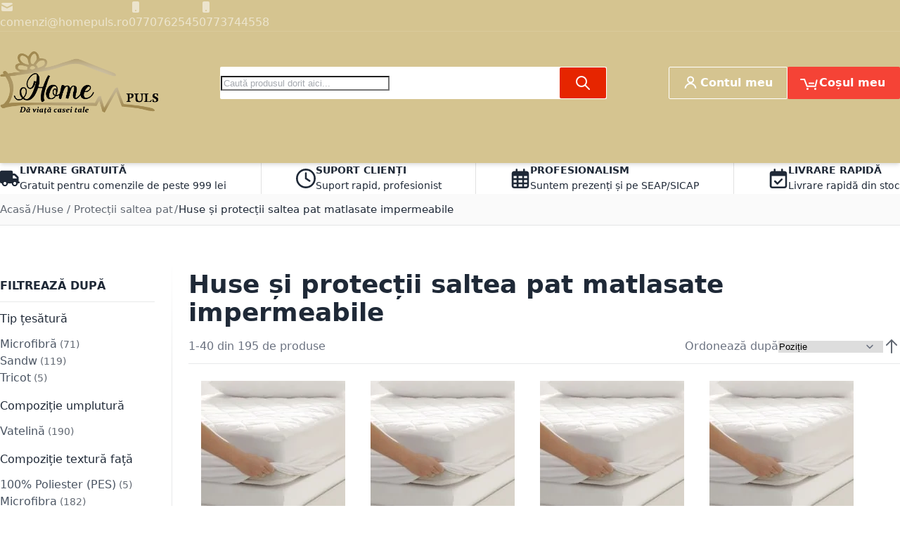

--- FILE ---
content_type: text/html; charset=UTF-8
request_url: https://www.homepuls.ro/huse-protectii/huse-saltea-pat-matlasate-impermeabile
body_size: 60710
content:
<!DOCTYPE html><html lang="ro"><head> <meta charset="utf-8">
<meta name="title" content="Huse și protecții saltea pat matlasate impermeabile - HomePuls.ro">
<meta name="description" content="Alege cu stil pe HomePuls.ro Huse și protecții saltea pat matlasate impermeabile. Branduri Românești și Internaționale. Garanția calității. Drept de retur. Livrare rapidă. Oferte și Promoții!">
<meta name="keywords" content="Huse și protecții saltea pat matlasate impermeabile">
<meta name="robots" content="INDEX,FOLLOW">
<meta name="viewport" content="width=device-width, initial-scale=1">
<meta name="format-detection" content="telephone=no">
<title>Huse și protecții saltea pat matlasate impermeabile - HomePuls.ro</title>

<script data-defer-js-ignore>
    document.documentElement.classList.add('js');</script>
<link rel="preload" fetchpriority="high" as="image" href="https://www.homepuls.ro/pub/media/catalog/product/cache/93d9befd0ea4ebacf2c8199a057ac6bd/a/l/alx.89-0.jpg.webp" imagesrcset="https://www.homepuls.ro/pub/media/catalog/product/cache/93d9befd0ea4ebacf2c8199a057ac6bd/a/l/alx.89-0.jpg.webp 205w,https://www.homepuls.ro/pub/media/catalog/product/cache/c831b74073e8f93ee349897f877fc397/a/l/alx.89-0.jpg.webp 270w,https://www.homepuls.ro/pub/media/catalog/product/cache/553761e1c239bcd5973d5ba4fb1f412b/a/l/alx.89-0.jpg.webp 320w,https://www.homepuls.ro/pub/media/catalog/product/cache/0cdbea399f8ed06da39b3854134f6934/a/l/alx.89-0.jpg.webp 380w,https://www.homepuls.ro/pub/media/catalog/product/cache/1a58b92f742a7bd8ac02feec76eeccfd/a/l/alx.89-0.jpg.webp 410w,https://www.homepuls.ro/pub/media/catalog/product/cache/e8885e726552fd12c5917707ab209554/a/l/alx.89-0.jpg.webp 425w,https://www.homepuls.ro/pub/media/catalog/product/cache/6c6389d4ead42987939a5d97787eb94c/a/l/alx.89-0.jpg.webp 450w,https://www.homepuls.ro/pub/media/catalog/product/cache/296aa8722a15384a963f616d19a39bf6/a/l/alx.89-0.jpg.webp 570w" imagesizes="(min-width: 1200px) 205px, (min-width: 1024px) calc((100vw - 220px - 7rem) / 4), (min-width: 768px) calc((100vw - 180px - 5rem) / 3), (min-width: 640px) calc((100vw - 3rem) / 3), calc((100vw - 2rem) / 2)"/>
<link rel="preload" fetchpriority="high" as="image" href="https://www.homepuls.ro/pub/media/catalog/product/cache/93d9befd0ea4ebacf2c8199a057ac6bd/a/l/alx.50-0.jpg.webp" imagesrcset="https://www.homepuls.ro/pub/media/catalog/product/cache/93d9befd0ea4ebacf2c8199a057ac6bd/a/l/alx.50-0.jpg.webp 205w,https://www.homepuls.ro/pub/media/catalog/product/cache/c831b74073e8f93ee349897f877fc397/a/l/alx.50-0.jpg.webp 270w,https://www.homepuls.ro/pub/media/catalog/product/cache/553761e1c239bcd5973d5ba4fb1f412b/a/l/alx.50-0.jpg.webp 320w,https://www.homepuls.ro/pub/media/catalog/product/cache/0cdbea399f8ed06da39b3854134f6934/a/l/alx.50-0.jpg.webp 380w,https://www.homepuls.ro/pub/media/catalog/product/cache/1a58b92f742a7bd8ac02feec76eeccfd/a/l/alx.50-0.jpg.webp 410w,https://www.homepuls.ro/pub/media/catalog/product/cache/e8885e726552fd12c5917707ab209554/a/l/alx.50-0.jpg.webp 425w,https://www.homepuls.ro/pub/media/catalog/product/cache/6c6389d4ead42987939a5d97787eb94c/a/l/alx.50-0.jpg.webp 450w,https://www.homepuls.ro/pub/media/catalog/product/cache/296aa8722a15384a963f616d19a39bf6/a/l/alx.50-0.jpg.webp 570w" imagesizes="(min-width: 1200px) 205px, (min-width: 1024px) calc((100vw - 220px - 7rem) / 4), (min-width: 768px) calc((100vw - 180px - 5rem) / 3), (min-width: 640px) calc((100vw - 3rem) / 3), calc((100vw - 2rem) / 2)"/>
<link rel="preload" as="image" href="https://www.homepuls.ro/pub/media/catalog/product/cache/93d9befd0ea4ebacf2c8199a057ac6bd/a/l/alx.89-0.jpg.webp" fetchpriority="high" imagesrcset="https://www.homepuls.ro/pub/media/catalog/product/cache/93d9befd0ea4ebacf2c8199a057ac6bd/a/l/alx.89-0.jpg.webp 205w,https://www.homepuls.ro/pub/media/catalog/product/cache/c831b74073e8f93ee349897f877fc397/a/l/alx.89-0.jpg.webp 270w,https://www.homepuls.ro/pub/media/catalog/product/cache/553761e1c239bcd5973d5ba4fb1f412b/a/l/alx.89-0.jpg.webp 320w,https://www.homepuls.ro/pub/media/catalog/product/cache/0cdbea399f8ed06da39b3854134f6934/a/l/alx.89-0.jpg.webp 380w,https://www.homepuls.ro/pub/media/catalog/product/cache/1a58b92f742a7bd8ac02feec76eeccfd/a/l/alx.89-0.jpg.webp 410w,https://www.homepuls.ro/pub/media/catalog/product/cache/e8885e726552fd12c5917707ab209554/a/l/alx.89-0.jpg.webp 425w,https://www.homepuls.ro/pub/media/catalog/product/cache/6c6389d4ead42987939a5d97787eb94c/a/l/alx.89-0.jpg.webp 450w,https://www.homepuls.ro/pub/media/catalog/product/cache/296aa8722a15384a963f616d19a39bf6/a/l/alx.89-0.jpg.webp 570w" imagesizes="(min-width: 1200px) 205px, (min-width: 1024px) calc((100vw - 220px - 7rem) / 4), (min-width: 768px) calc((100vw - 180px - 5rem) / 3), (min-width: 640px) calc((100vw - 3rem) / 3), calc((100vw - 2rem) / 2)"><link rel="preload" as="image" href="https://www.homepuls.ro/pub/media/catalog/product/cache/93d9befd0ea4ebacf2c8199a057ac6bd/a/l/alx.50-0.jpg.webp" fetchpriority="high" imagesrcset="https://www.homepuls.ro/pub/media/catalog/product/cache/93d9befd0ea4ebacf2c8199a057ac6bd/a/l/alx.50-0.jpg.webp 205w,https://www.homepuls.ro/pub/media/catalog/product/cache/c831b74073e8f93ee349897f877fc397/a/l/alx.50-0.jpg.webp 270w,https://www.homepuls.ro/pub/media/catalog/product/cache/553761e1c239bcd5973d5ba4fb1f412b/a/l/alx.50-0.jpg.webp 320w,https://www.homepuls.ro/pub/media/catalog/product/cache/0cdbea399f8ed06da39b3854134f6934/a/l/alx.50-0.jpg.webp 380w,https://www.homepuls.ro/pub/media/catalog/product/cache/1a58b92f742a7bd8ac02feec76eeccfd/a/l/alx.50-0.jpg.webp 410w,https://www.homepuls.ro/pub/media/catalog/product/cache/e8885e726552fd12c5917707ab209554/a/l/alx.50-0.jpg.webp 425w,https://www.homepuls.ro/pub/media/catalog/product/cache/6c6389d4ead42987939a5d97787eb94c/a/l/alx.50-0.jpg.webp 450w,https://www.homepuls.ro/pub/media/catalog/product/cache/296aa8722a15384a963f616d19a39bf6/a/l/alx.50-0.jpg.webp 570w" imagesizes="(min-width: 1200px) 205px, (min-width: 1024px) calc((100vw - 220px - 7rem) / 4), (min-width: 768px) calc((100vw - 180px - 5rem) / 3), (min-width: 640px) calc((100vw - 3rem) / 3), calc((100vw - 2rem) / 2)">
   <link rel="stylesheet" type="text/css" media="all" href="https://www.homepuls.ro/pub/static/_cache/merged/27d70b3ab53ee0912dc1710078065f81.min.css">
<link rel="canonical" href="https://www.homepuls.ro/huse-protectii/huse-saltea-pat-matlasate-impermeabile">
<link rel="next" href="https://www.homepuls.ro/huse-protectii/huse-saltea-pat-matlasate-impermeabile?p=2">
<link rel="icon" type="image/x-icon" href="https://www.homepuls.ro/pub/media/favicon/stores/1/HomePuls-2023-favicon-96.ico">
<link rel="shortcut icon" type="image/x-icon" href="https://www.homepuls.ro/pub/media/favicon/stores/1/HomePuls-2023-favicon-96.ico">
     <link rel="stylesheet" type="text/css" media="all" href="https://www.homepuls.ro/pub/static/frontend/Argento/Argento%20Breeze%20Ceo/ro_RO/css/default.min.css">
<link rel="stylesheet" type="text/css" media="print" onload="this.media='all'" href="https://www.homepuls.ro/pub/static/frontend/Argento/Argento%20Breeze%20Ceo/ro_RO/css/deferred-default.min.css">
<script defer src="https://www.homepuls.ro/pub/static/frontend/Argento/Argento Breeze Ceo/ro_RO/Swissup_Breeze/bundles/1/main.min.js"></script>
<script type="breeze/async-js" src="https://www.homepuls.ro/pub/static/frontend/Argento/Argento Breeze Ceo/ro_RO/Swissup_Breeze/bundles/1/knockout.min.js"></script>
<script type="breeze/async-js" src="https://www.homepuls.ro/pub/static/frontend/Argento/Argento Breeze Ceo/ro_RO/Swissup_Breeze/bundles/1/core.min.js"></script>
<script type="module" src="https://www.homepuls.ro/pub/static/frontend/Argento/Argento Breeze Ceo/ro_RO/Swissup_Breeze/bundles/1/run.min.js"></script>
<script type="breeze/dynamic-js">{"bundles":{"default":{"theme-breeze-blank":{"path":"default*1"},"theme-breeze-extend":{"path":"default*1"},"theme-breeze-custom":{"path":"default*1"},"Swissup_Ajaxpro/js/is-ajaxpro-request":{"path":"default*1"},"Swissup_Ajaxpro/js/modal-manager":{"path":"default*1"},"Swissup_Ajaxpro/js/ajaxpro":{"path":"default*1","import":["Swissup_Ajaxpro/js/modal-manager"]},"Swissup_Ajaxpro/js/modal":{"path":"default*1"},"Swissup_Ajaxpro/js/ajaxcian-data-post":{"path":"Swissup_Ajaxpro/js/breeze/data-post"},"Swissup_Ajaxpro/js/catalog-product-view":{"path":"default*1"},"Swissup_Ajaxpro/js/catalog-add-to-cart":{"path":"default*1","import":["Swissup_Ajaxpro/js/catalog-product-view"]},"Swissup_Ajaxpro/js/get-product-view-request":{"path":"default*1"},"Swissup_Ajaxpro/js/quick-view":{"path":"default*1"},"Swissup_Ajaxpro/js/view/minicart":{"path":"default*1"},"Swissup_Ajaxpro/js/view/cart-item-renderer":{"path":"Swissup_Ajaxpro/js/view/cart-item-renderer"},"escaper":{"path":"default*1"},"mage/url":{"path":"default*1"},"Magento_Ui/js/form/form":{"path":"default*1"},"Magento_Ui/js/form/provider":{"path":"default*1"},"breeze-lite-youtube":{"path":"Swissup_Breeze/js/lib/lite-yt-embed","load":{"onReveal":["lite-youtube"]}},"lineClamp":{"path":"Swissup_Breeze/js/components/line-clamp","load":{"onReveal":["[data-mage-init*=\"lineClamp\"]"]}},"collapsible":{"path":"default*1"},"mage/collapsible":{"ref":"collapsible"},"tabs":{"path":"default*1","import":["collapsible"]},"mage/tabs":{"ref":"tabs"},"accordion":{"path":"default*1","import":["tabs"]},"mage/accordion":{"ref":"accordion"},"toggleAdvanced":{"path":"default*1"},"dropdown":{"path":"default*1"},"mage/dropdown":{"ref":"dropdown"},"dropdownDialog":{"path":"default*1"},"modal":{"path":"default*1"},"Magento_Ui/js/modal/modal":{"ref":"modal"},"confirm":{"path":"default*1","import":["modal"]},"Magento_Ui/js/modal/confirm":{"ref":"confirm"},"alert":{"path":"default*1","import":["confirm"]},"Magento_Ui/js/modal/alert":{"ref":"alert"},"prompt":{"path":"default*1","import":["modal"]},"Magento_Ui/js/modal/prompt":{"ref":"prompt"},"Magento_Customer/js/view/customer":{"path":"default*1"},"pageCache":{"path":"default*1"},"Magento_Theme/js/view/messages":{"path":"default*1","import":["escaper"]},"Magento_Ui/js/view/messages":{"ref":"Magento_Theme/js/view/messages"},"dataPost":{"path":"Swissup_Breeze/js/components/data-post","import":["Swissup_Ajaxpro/js/ajaxcian-data-post"],"load":{"onReveal":["[data-post], [data-post-remove]"]}},"menu":{"path":"default*1"},"Magento_Checkout/js/view/minicart":{"path":"default*1"},"Magento_Checkout/js/proceed-to-checkout":{"path":"Swissup_Breeze/js/components/proceed-to-checkout","load":{"onReveal":["[data-mage-init*=\"Magento_Checkout/js/proceed-to-checkout\"]"]}},"catalogAddToCart":{"path":"default*1","import":["Swissup_Ajaxpro/js/catalog-add-to-cart"]},"productListToolbarForm":{"path":"Swissup_Breeze/js/components/product-list-toolbar-form","load":{"onReveal":["[data-mage-init*=\"productListToolbarForm\"]"]}},"Magento_Catalog/js/view/compare-products":{"path":"default*1"},"compareList":{"ref":"Magento_Catalog/js/view/compare-products"},"redirectUrl":{"path":"default*1"},"Swissup_Ajaxsearch/js/ajaxsearch":{"path":"default*1","import":["priceUtils"]},"quickSearch":{"path":"default*1","import":["Swissup_Ajaxsearch/js/ajaxsearch"]},"priceUtils":{"path":"default*1"},"Magento_Catalog/js/price-utils":{"ref":"priceUtils"},"priceBox":{"path":"default*1","import":["priceUtils"]},"Magento_Catalog/js/price-box":{"ref":"priceBox"},"Swissup_Breeze/js/components/recent-products":{"path":"Swissup_Breeze/js/components/recent-products","import":["Swissup_ProLabels/js/breeze/recentProducts-mixin"],"load":{"onReveal":[".widget-recent","div:has(>.hide.show-on-ready .widget-recent)"]}},"Magento_Customer/js/view/authentication-popup":{"path":"default*1"},"Magento_Customer/js/model/authentication-popup":{"ref":"Magento_Customer/js/view/authentication-popup"},"Magento_Customer/js/action/login":{"ref":"Magento_Customer/js/view/authentication-popup"},"Magento_Ui/js/block-loader":{"path":"default*1"},"Magento_PageBuilder/js/widget-initializer":{"path":"default*1"},"Swissup_Compare/js/compare":{"path":"Swissup_Compare/js/compare"},"easybanner":{"path":"Swissup_Easybanner/js/easybanner"},"Swissup_Easytabs/js/tabs":{"path":"Swissup_Easytabs/js/tabs"},"Swissup_Easytabs/js/tabs-toolbar":{"path":"Swissup_Easytabs/js/tabs-toolbar","load":{"onReveal":[".tabs-toolbar"]}},"Swissup_Easytabs/js/tabs-updater":{"path":"Swissup_Easytabs/js/tabs-updater"},"Swissup_Firecheckout/js/prefetch":{"path":"default*1"},"Swissup_Gdpr/js/view/cookie-bar":{"path":"default*1","import":["Swissup_Gdpr/js/model/cookie-blocker"]},"Swissup_Gdpr/js/action/accept-cookie-groups":{"path":"Swissup_Gdpr/js/action/accept-cookie-groups"},"Swissup_Gdpr/js/action/register-unknown-cookie":{"path":"Swissup_Gdpr/js/action/register-unknown-cookie"},"Swissup_Gdpr/js/view/cookie-settings":{"path":"Swissup_Gdpr/js/view/cookie-settings","load":{"onReveal":[".cookie-settings"]}},"Swissup_Gdpr/js/view/consents":{"path":"default*1"},"Swissup_Gdpr/js/view/consents-renderer":{"path":"Swissup_Gdpr/js/view/consents-renderer"},"swissup-gdpr-mixins":{"path":"default*1"},"Swissup_Navigationpro/js/menu":{"path":"default*1"},"jquery-ui-modules/position":{"path":"default*1"},"navpro":{"path":"default*1","import":["jquery-ui-modules/position","menu"]},"Swissup_ProLabels/js/prolabels":{"path":"Swissup_ProLabels/js/prolabels","import":["Swissup_ProLabels/js/viewModel/labels","Swissup_ProLabels/js/renderLabels"],"load":{"onReveal":[".product-item:has([data-mage-init*=\"prolabels\"])",".product-item:has(.prolabels-wrapper)",".breeze-gallery .main-image-wrapper"]}},"Swissup_ProLabels/js/breeze/recentProducts-mixin":{"path":"Swissup_ProLabels/js/breeze/recentProducts-mixin","import":["Swissup_ProLabels/js/prolabels"]},"Swissup_Testimonials/js/list":{"path":"Swissup_Testimonials/js/list","load":{"onReveal":["[data-mage-init*=\"Swissup_Testimonials/js/list\"]"]}},"Swissup_Testimonials/js/side-list-widget":{"path":"Swissup_Testimonials/js/side-list-widget","load":{"onReveal":["[data-mage-init*=\"Swissup_Testimonials/js/side-list-widget\"]"]}},"js/breeze/argento-blank":{"path":"default*1"},"marquee3k":{"path":"js/breeze/marquee3k"}},"product":{"Swissup_Askit/js/process-questions":{"path":"Swissup_Askit/js/breeze/questions","load":{"onReveal":["[data-mage-init*=\"Swissup_Askit/js/process-questions\"]"]}},"Swissup_Askit/js/view/form":{"path":"product*0"},"Swissup_Askit/js/view/captcha":{"path":"product*0","import":["Magento_Captcha/js/view/checkout/defaultCaptcha"]},"Magento_Catalog/js/product/view/provider":{"path":"product*0"},"priceOptions":{"path":"product*0"},"breadcrumbs":{"path":"product*0"},"mage/gallery/gallery":{"path":"product*0"},"reviews":{"path":"Swissup_Breeze/js/components/reviews","load":{"onReveal":["#reviews"]}},"Magento_Review/js/view/review":{"ref":"reviews"},"Magento_Review/js/validate-review":{"ref":"reviews"},"Magento_Review/js/process-reviews":{"ref":"reviews"},"Magento_Review/js/error-placement":{"ref":"reviews"},"Magento_Review/js/submit-review":{"ref":"reviews"},"upsellProducts":{"path":"Swissup_Breeze/js/components/upsell-products","import":["Swissup_Breeze/js/common/shuffle-and-reveal"],"load":{"onReveal":["[data-mage-init*=\"upsellProducts\"]",".upsell"]}},"relatedProducts":{"path":"Swissup_Breeze/js/components/related-products","import":["Swissup_Breeze/js/common/shuffle-and-reveal"],"load":{"onReveal":["[data-mage-init*=\"relatedProducts\"]",".related"]}},"product-configure":{"path":"Swissup_Breeze/js/components/product-configure","load":{"onReveal":[".checkout-cart-configure"]}},"downloadable":{"path":"Magento_Downloadable/js/downloadable","load":{"onReveal":["[data-mage-init*=\"downloadable\"]"]}},"Swissup_QuantitySwitcher/js/product":{"path":"Swissup_QuantitySwitcher/js/breeze/product","import":["Swissup_QuantitySwitcher/js/product"],"load":{"onReveal":["input.qty"]}},"Swissup_SoldTogether/js/frequently-bought-together":{"path":"Swissup_SoldTogether/js/frequently-bought-together","load":{"onReveal":[".soldtogether-block"]}},"Swissup_SoldTogether/js/customer-also-bought":{"path":"Swissup_SoldTogether/js/customer-also-bought","load":{"onReveal":[".soldtogether-swiper .soldtogether-tocart"]}},"js/components/photo-in-description":{"path":"product*0"}},"run":{"breeze-run":{"path":"run*0"}},"knockout":{"knockout":{"path":"knockout*0"},"knockout-extend":{"path":"knockout*0"}},"core":{"breeze-wrapper":{"path":"core*0"},"class":{"path":"core*0"},"breeze-registry":{"path":"core*0"},"breeze-component":{"path":"core*0"},"breeze-dynamic-js":{"path":"core*0"},"breeze-translate":{"path":"core*0"},"breeze-storage":{"path":"core*0"},"Magento_Customer/js/section-config":{"path":"core*0"},"Magento_Customer/js/customer-data":{"path":"core*0"},"Magento_PageCache/js/form-key-provider":{"path":"core*0"},"breeze-focus-trap":{"path":"core*0"},"breeze-template":{"path":"core*0"},"breeze-a11y":{"path":"core*0"},"breeze-main":{"path":"core*0"},"breeze-common":{"path":"core*0"},"breeze-theme":{"path":"core*0"},"Swissup_Gdpr/js/model/cookie-blocker":{"path":"core*0"},"Swissup_Navigationpro/js/nowrap":{"path":"core*0"}},"product-bundle":{"bundle":{"path":"product-bundle*0"},"slide":{"ref":"bundle"},"priceBundle":{"ref":"bundle"},"productSummary":{"ref":"bundle"}},"product-configurable":{"configurable":{"path":"Swissup_Breeze/js/components/configurable","import":["Magento_InventoryConfigurableProductFrontendUi/js/configurable","priceUtils"],"load":{"onReveal":[".field.configurable"]}},"Magento_ConfigurableProduct/js/catalog-add-to-cart":{"ref":"configurable"},"Magento_Swatches/js/swatch-renderer":{"path":"Swissup_Breeze/js/components/swatch-renderer","import":["priceUtils"],"load":{"onReveal":["[class*=\"swatch-opt\"]"]}},"Magento_Swatches/js/catalog-add-to-cart":{"ref":"Magento_Swatches/js/swatch-renderer"},"configurable-configure":{"path":"Swissup_Breeze/js/components/configurable-configure","load":{"onReveal":[".checkout-cart-configure .field.configurable",".checkout-cart-configure [class*=\"swatch-opt\"]"]}},"configurableVariationQty":{"path":"Magento_InventoryConfigurableProductFrontendUi/js/configurable-variation-qty"},"Magento_InventoryConfigurableProductFrontendUi/js/configurable":{"path":"Swissup_Breeze/js/components/inventory-configurable"},"Swissup_SoldTogether/js/configurable":{"path":"Swissup_SoldTogether/js/configurable","import":["configurable"],"load":{"onReveal":[":where(.soldtogether-block, .soldtogether-swiper) .field.configurable"]}},"Swissup_SoldTogether/js/swatch-renderer":{"path":"Swissup_SoldTogether/js/swatch-renderer","import":["Magento_Swatches/js/swatch-renderer"],"load":{"onReveal":[":where(.soldtogether-block, .soldtogether-swiper) [class*=\"swatch-opt\"]"]}}},"customer":{"address":{"path":"customer*0"},"changeEmailPassword":{"path":"customer*0"},"regionUpdater":{"path":"customer*0"},"directoryRegionUpdater":{"ref":"regionUpdater"},"addressValidation":{"path":"customer*0"},"Magento_LoginAsCustomerAssistance/js/opt-in":{"path":"customer*0"},"Magento_Sales/js/view/last-ordered-items":{"path":"customer*0"},"Magento_Customer/js/logout-redirect":{"path":"customer*0"},"ordersReturns":{"path":"customer*0"},"Magento_Customer/js/show-password":{"path":"Magento_Customer/js/show-password"},"Swissup_Gdpr/js/view/privacy/delete-data":{"path":"customer*0"}},"cms":{"Swissup_Highlight/js/carousel-breeze-theme":{"path":"Swissup_Highlight/js/breeze/carousel-breeze-theme","load":{"onReveal":["[data-mage-init*=\"Swissup_Highlight/js/carousel-breeze-theme\"]"]}}},"checkout":{"shoppingCart":{"path":"checkout*0"},"Magento_Checkout/js/checkout-data":{"path":"checkout*0"},"Magento_Checkout/js/model/cart/cache":{"ref":"Magento_Checkout/js/checkout-data"},"Magento_Checkout/js/model/new-customer-address":{"path":"checkout*0"},"Magento_Checkout/js/model/quote":{"path":"checkout*0","import":["Magento_Checkout/js/checkout-data","Magento_Checkout/js/model/cart/cache","Magento_Checkout/js/model/new-customer-address"]},"Magento_Checkout/js/model/totals":{"ref":"Magento_Checkout/js/model/quote"},"Swissup_Breeze/js/components/cart/estimation-services":{"path":"checkout*0"},"discountCode":{"path":"checkout*0"},"Swissup_Breeze/js/components/estimate-shipping":{"path":"checkout*0"},"Magento_Checkout/js/view/cart/totals":{"path":"checkout*0"},"Magento_Checkout/js/view/summary/abstract-total":{"ref":"Magento_Checkout/js/view/cart/totals"},"Magento_Checkout/js/view/summary/shipping":{"ref":"Magento_Checkout/js/view/cart/totals"},"Magento_SalesRule/js/view/summary/discount":{"ref":"Magento_Checkout/js/view/cart/totals"},"Magento_SalesRule/js/view/cart/totals/discount":{"path":"checkout*0"},"Magento_Tax/js/view/checkout/summary/subtotal":{"path":"checkout*0"},"Magento_Tax/js/view/checkout/summary/shipping":{"ref":"Magento_Tax/js/view/checkout/summary/subtotal"},"Magento_Tax/js/view/checkout/cart/totals/shipping":{"ref":"Magento_Tax/js/view/checkout/summary/subtotal"},"Magento_Tax/js/view/checkout/summary/grand-total":{"ref":"Magento_Tax/js/view/checkout/summary/subtotal"},"Magento_Tax/js/view/checkout/cart/totals/grand-total":{"ref":"Magento_Tax/js/view/checkout/summary/subtotal"},"Magento_Tax/js/view/checkout/summary/tax":{"ref":"Magento_Tax/js/view/checkout/summary/subtotal"},"Magento_Tax/js/view/checkout/cart/totals/tax":{"ref":"Magento_Tax/js/view/checkout/summary/subtotal"}},"dynamic":{"Swissup_Breeze/js/core/a11y":{"path":"Swissup_Breeze/js/core/a11y"},"tabbable":{"path":"Swissup_Breeze/js/lib/tabbable-6.1.1.min.js","global":"tabbable"},"focus-trap":{"path":"Swissup_Breeze/js/lib/focus-trap-7.3.1.min.js","import":["tabbable"],"global":"focusTrap"},"matchMedia":{"path":"Swissup_Breeze/js/components/match-media","global":"mediaCheck"},"scrollyfills":{"path":"Swissup_Breeze/js/lib/scrollyfills-1.0.3.js"},"moment":{"path":"Swissup_Breeze/js/lib/dayjs-1.11.7.min.js","global":"dayjs"},"Swissup_Breeze/js/core/date":{"path":"Swissup_Breeze/js/core/date","import":["moment"],"global":"$.breeze.date"},"mage/calendar":{"path":"Swissup_Breeze/js/components/calendar"},"range-slider":{"path":"Swissup_Breeze/js/lib/range-slider-1.0.0.min.js","load":{"onReveal":["range-slider"]}},"Magento_Catalog/js/product/view/product-info-resolver":{"path":"Swissup_Breeze/js/components/catalog-product-info-resolver"},"Magento_Catalog/js/product/view/product-info":{"ref":"Magento_Catalog/js/product/view/product-info-resolver"},"Magento_Catalog/js/product/view/product-ids":{"ref":"Magento_Catalog/js/product/view/product-info-resolver"},"groupedProduct":{"path":"Magento_GroupedProduct/js/grouped-product"},"Magento_GroupedProduct/js/product-ids-resolver":{"path":"Magento_GroupedProduct/js/product-ids-resolver"},"Magento_Persistent/js/view/additional-welcome":{"path":"Swissup_Breeze/js/components/persistent"},"Magento_LoginAsCustomerFrontendUi/js/login":{"path":"Swissup_Breeze/js/components/login-as-customer"},"Magento_LoginAsCustomerFrontendUi/js/view/loginAsCustomer":{"ref":"Magento_LoginAsCustomerFrontendUi/js/login"},"Swissup_Breeze/js/components/gallery-slider":{"path":"Swissup_Breeze/js/components/gallery-slider","load":{"onDom":[".breeze-gallery.slider"]}},"Magento_Ui/js/lib/validation/validator":{"path":"Swissup_Breeze/js/core/validator"},"Magento_Ui/js/lib/validation/utils":{"ref":"Magento_Ui/js/lib/validation/validator"},"validation":{"path":"Swissup_Breeze/js/components/validation","import":["Magento_Ui/js/lib/validation/validator"],"load":{"onInteraction":true}},"Swissup_Breeze/js/core/validators/core":{"path":"Swissup_Breeze/js/core/validators/core","load":{"onEvent":["breeze:component:load:Magento_Ui/js/lib/validation/validator"]}},"Swissup_Breeze/js/core/validators/date":{"path":"Swissup_Breeze/js/core/validators/date","import":["Magento_Ui/js/lib/validation/validator","Swissup_Breeze/js/core/date"],"load":{"onInteraction":true,"onDom":["[data-validate*=validate-date]","[data-validate*=validate-dob]"]}},"Swissup_Breeze/js/core/validators/cart":{"path":"Swissup_Breeze/js/core/validators/cart","import":["Magento_Ui/js/lib/validation/validator"],"load":{"onDom":["[data-validate*=validate-item-quantity]"]}},"Swissup_Breeze/js/core/validators/customer":{"path":"Swissup_Breeze/js/core/validators/customer","import":["Magento_Ui/js/lib/validation/validator"]},"validate-customer-password":{"ref":"Swissup_Breeze/js/core/validators/customer"},"validate-emails":{"ref":"Swissup_Breeze/js/core/validators/customer"},"password-not-equal-to-user-name":{"ref":"Swissup_Breeze/js/core/validators/customer"},"Magento_Catalog/js/validate-product":{"path":"Swissup_Breeze/js/components/validate-product","import":["validation","catalogAddToCart"]},"Magento_Captcha/js/view/checkout/defaultCaptcha":{"path":"Swissup_Breeze/js/components/captcha-ui"},"Magento_Captcha/js/view/checkout/loginCaptcha":{"path":"Swissup_Breeze/js/components/captcha-ui"},"captcha":{"path":"Swissup_Breeze/js/components/captcha"},"Magento_ReCaptchaFrontendUi/js/reCaptcha":{"path":"Swissup_Breeze/js/components/google-recaptcha"},"Magento_PageBuilder/js/content-type/slider/appearance/default/widget":{"path":"Swissup_Breeze/js/components/pagebuilder/slider","load":{"onReveal":["[data-content-type=\"slider\"]"]}},"pagebuilderSlider":{"ref":"Magento_PageBuilder/js/content-type/slider/appearance/default/widget"},"Magento_PageBuilder/js/content-type/products/appearance/carousel/widget":{"path":"Swissup_Breeze/js/components/pagebuilder/carousel","import":["pagebuilderSlider"],"load":{"onReveal":["[data-content-type=\"products\"][data-appearance=\"carousel\"]"]}},"pagebuilderCarousel":{"ref":"Magento_PageBuilder/js/content-type/products/appearance/carousel/widget"},"Magento_PageBuilder/js/content-type/tabs/appearance/default/widget":{"path":"Swissup_Breeze/js/components/pagebuilder/tabs","load":{"onReveal":["[data-content-type=\"tabs\"]"]}},"Magento_PageBuilder/js/content-type/map/appearance/default/widget":{"path":"Swissup_Breeze/js/components/pagebuilder/map","load":{"onReveal":["[data-content-type=\"map\"]"]}},"pagebuilderMap":{"ref":"Magento_PageBuilder/js/content-type/map/appearance/default/widget"},"jarallax":{"path":"Swissup_Breeze/js/lib/jarallax-2.1.3.min.js"},"jarallaxVideo":{"path":"Swissup_Breeze/js/lib/jarallax-video-2.1.3.min.js"},"parallax":{"path":"Swissup_Breeze/js/components/pagebuilder/parallax","import":["jarallax"],"load":{"onReveal":["[data-enable-parallax=\"1\"]"]}},"video-background":{"path":"Swissup_Breeze/js/components/pagebuilder/video-background","import":["jarallax","jarallaxVideo"],"load":{"onReveal":["[data-background-type=\"video\"]"]}},"paypalCheckout":{"path":"Swissup_Breeze/js/components/paypal-checkout"},"Magento_Paypal/js/in-context/paypal-sdk":{"path":"Magento_Paypal/js/in-context/paypal-sdk"},"Magento_Paypal/js/in-context/express-checkout-smart-buttons":{"path":"Magento_Paypal/js/in-context/express-checkout-smart-buttons","import":["Magento_Paypal/js/in-context/paypal-sdk"]},"Magento_Paypal/js/in-context/express-checkout-wrapper":{"path":"Magento_Paypal/js/in-context/express-checkout-wrapper","import":["Magento_Paypal/js/in-context/express-checkout-smart-buttons"]},"Magento_Paypal/js/in-context/product-express-checkout":{"path":"Magento_Paypal/js/in-context/product-express-checkout","import":["Magento_Paypal/js/in-context/express-checkout-wrapper"],"load":{"onInteraction":true}},"Magento_Paypal/js/in-context/button":{"path":"Magento_Paypal/js/in-context/button","import":["Magento_Paypal/js/in-context/express-checkout-wrapper"],"load":{"onInteraction":true}},"Magento_Paypal/js/view/amountProviders/product":{"path":"Magento_Paypal/js/view/amountProviders/product"},"Magento_Paypal/js/view/amountProviders/product-grouped":{"path":"Magento_Paypal/js/view/amountProviders/product-grouped"},"Magento_Paypal/js/view/paylater":{"path":"Magento_Paypal/js/view/paylater","import":["Magento_Paypal/js/in-context/paypal-sdk","Swissup_Breeze/js/components/paypal-paylater"],"load":{"onInteraction":true}},"Magento_Checkout/js/model/full-screen-loader":{"path":"Swissup_Breeze/js/components/cart/full-screen-loader"},"Magento_Checkout/js/empty-cart":{"path":"Magento_Checkout/js/empty-cart"},"deletableItem":{"path":"mage/deletable-item"},"fieldsetControls":{"path":"mage/fieldset-controls"},"fieldsetResetControl":{"ref":"fieldsetControls"},"itemTable":{"path":"mage/item-table"},"Magento_Theme/js/row-builder":{"path":"Swissup_Breeze/js/components/row-builder","import":["Magento_Theme/js/row-builder"]},"rowBuilder":{"ref":"Magento_Theme/js/row-builder"},"Magento_Ui/js/model/messages":{"path":"Magento_Ui/js/model/messages"},"Magento_Catalog/js/price-option-date":{"path":"Magento_Catalog/js/price-option-date","import":["priceUtils","priceOptions"]},"priceOptionDate":{"ref":"Magento_Catalog/js/price-option-date"},"Swissup_ProLabelsConfigurableProduct/js/prolabels":{"path":"Swissup_ProLabelsConfigurableProduct/js/prolabels"},"Swissup_ThemeEditor/*":{"path":"Swissup_ThemeEditor/*"}},"swiper":{"Swissup_Highlight/js/carousel":{"path":"swiper*0"},"Swissup_EasySlide/js/easyslide":{"path":"swiper*0"},"Swissup_Swiper/lib/swiper":{"path":"Swissup_Swiper/lib/swiper"},"Swissup_Swiper/js/swiper":{"path":"Swissup_Swiper/js/breeze/swiper","load":{"onReveal":["[data-mage-init*=\"Swissup_Swiper/js/swiper\"]",".swiper-container"]}},"swiper":{"ref":"Swissup_Swiper/js/swiper"},"Swissup_Swiper/js/swiper-wrapper":{"path":"Swissup_Swiper/js/breeze/swiper","load":{"onReveal":["[data-mage-init*=\"Swissup_Swiper/js/swiper-wrapper\"]"]}}}},"ignore":["jquery/jquery-storageapi","jquery/jquery.parsequery","jquery/validate","jquery-ui-modules/widget","loader","loaderAjax","mage/trim-input","Magento_Catalog/js/storage-manager","Magento_Checkout/js/view/cart-item-renderer","Magento_Tax/js/view/checkout/minicart/subtotal/totals","Magento_Customer/js/invalidation-processor","Magento_Customer/js/block-submit-on-send","Magento_PageBuilder/js/content-type/banner/appearance/default/widget","Magento_PageBuilder/js/content-type/buttons/appearance/inline/widget","Magento_PageBuilder/js/content-type/slide/appearance/default/widget","Magento_PageBuilder/js/content-type/row/appearance/default/widget","Magento_Persistent/js/remember-me-config","Magento_ProductVideo/js/fotorama-add-video-events","Magento_Ui/js/lib/knockout/bootstrap","requireCookie"]}</script>
<script>
(function(w,d,s,l,i){w[l]=w[l]||[];w[l].push({'gtm.start':
new Date().getTime(),event:'gtm.js'});var f=d.getElementsByTagName(s)[0],
j=d.createElement(s),dl=l!='dataLayer'?'&l='+l:'';j.async=true;j.src=
'https://www.googletagmanager.com/gtm.js?id='+i+dl;window.scriptEl = f.parentNode.insertBefore(j,f);
                window.scriptEl.addEventListener('abort',      function() {window.isGtmLoaded = false;}, false);
                window.scriptEl.addEventListener('cancel',     function() {window.isGtmLoaded = false;}, false);
                window.scriptEl.addEventListener('error',      function() {window.isGtmLoaded = false;}, false);
                window.scriptEl.addEventListener('invalid',    function() {window.isGtmLoaded = false;}, false);
                window.scriptEl.addEventListener('load',       function() {window.isGtmLoaded = true;}, false);
                window.scriptEl.addEventListener('loadeddata', function() {window.isGtmLoaded = true;}, false);
                window.scriptEl.addEventListener('reset',      function() {window.isGtmLoaded = false;}, false);
                window.scriptEl.addEventListener('suspend',    function() {window.isGtmLoaded = false;}, false);
            
})(window,document,'script','dataLayer','GTM-WSBQZGGP');
</script>
</head><body data-container="body" data-mage-init="{&quot;loaderAjax&quot;: {}, &quot;loader&quot;: { &quot;icon&quot;: &quot;https://www.homepuls.ro/pub/static/frontend/Argento/Argento Breeze Ceo/ro_RO/images/loader-2.gif&quot;}}" class="breeze qty-switcher-arrows breeze-theme page-title-in-content page-with-filter breeze-inactive swissup-ajaxsearch-loading scroll-reveal-enabled page-products categorypath-huse-protectii-huse-saltea-pat-matlasate-impermeabile category-huse-saltea-pat-matlasate-impermeabile catalog-category-view page-layout-2columns-left" id="html-body"><!-- Google Tag Manager (noscript) -->
<noscript><iframe src="https://www.googletagmanager.com/ns.html?id=GTM-WSBQZGGP" height="0" width="0" style="display:none;visibility:hidden"></iframe></noscript>
<!-- End Google Tag Manager (noscript) -->           <noscript><div class="message global noscript"><div class="content"><p><strong>JavaScript seems to be disabled in your browser.</strong> <span> For the best experience on our site, be sure to turn on Javascript in your browser.</span></p></div></div></noscript>       <style> @media (prefers-reduced-motion: no-preference) { .js .scroll-reveal, .js  .scroll-reveal-children > *, .js  .scroll-reveal-grandchildren > * > *, .js .scroll-reveal-container .heading, .js  .scroll-reveal-container .block-title > *, .js  .scroll-reveal-container .block-title:not(:has(*)), .js .scroll-reveal-container [data-content-type="heading"], .js .scroll-reveal-container .pagebuilder-poster-content > div > *, .js  #html-body .scroll-reveal-container .pagebuilder-poster-content > button, .js .scroll-reveal-container .pagebuilder-collage-content > div > *, .js  #html-body .scroll-reveal-container .pagebuilder-collage-content > button, .js .scroll-reveal-container .pagebuilder-column > *, .js .scroll-reveal-container [data-content-type="buttons"] > *, .js .product-items > .product-item, .js .breeze-gallery > *, .js .product-info-main > *, .js .main > .product.info.detailed, .js .product.data.items > .title > *, .js .scroll-reveal-container .easycatalogimg .item, .js .easytabs-tablist > *, .js .scroll-reveal-container figure.testimonial, .js  .scroll-reveal-container .testimonials-slider .content-heading { opacity: .01; visibility: hidden; } .js.kbd .scroll-reveal, .js.kbd  .scroll-reveal-children > *, .js.kbd  .scroll-reveal-grandchildren > * > *, .js.kbd .scroll-reveal-container .heading, .js.kbd  .scroll-reveal-container .block-title > *, .js.kbd  .scroll-reveal-container .block-title:not(:has(*)), .js.kbd .scroll-reveal-container [data-content-type="heading"], .js.kbd .scroll-reveal-container .pagebuilder-poster-content > div > *, .js.kbd  #html-body .scroll-reveal-container .pagebuilder-poster-content > button, .js.kbd .scroll-reveal-container .pagebuilder-collage-content > div > *, .js.kbd  #html-body .scroll-reveal-container .pagebuilder-collage-content > button, .js.kbd .scroll-reveal-container .pagebuilder-column > *, .js.kbd .scroll-reveal-container [data-content-type="buttons"] > *, .js.kbd .product-items > .product-item, .js.kbd .breeze-gallery > *, .js.kbd .product-info-main > *, .js.kbd .main > .product.info.detailed, .js.kbd .product.data.items > .title > *, .js.kbd .scroll-reveal-container .easycatalogimg .item, .js.kbd .easytabs-tablist > *, .js.kbd .scroll-reveal-container figure.testimonial, .js.kbd  .scroll-reveal-container .testimonials-slider .content-heading { visibility: visible; } /* Fixed unclickable elements in Safari 18 */ @supports (font: -apple-system-body) and (-webkit-appearance: none) { .js .scroll-reveal, .js  .scroll-reveal-children > *, .js  .scroll-reveal-grandchildren > * > *, .js .scroll-reveal-container .heading, .js  .scroll-reveal-container .block-title > *, .js  .scroll-reveal-container .block-title:not(:has(*)), .js .scroll-reveal-container [data-content-type="heading"], .js .scroll-reveal-container .pagebuilder-poster-content > div > *, .js  #html-body .scroll-reveal-container .pagebuilder-poster-content > button, .js .scroll-reveal-container .pagebuilder-collage-content > div > *, .js  #html-body .scroll-reveal-container .pagebuilder-collage-content > button, .js .scroll-reveal-container .pagebuilder-column > *, .js .scroll-reveal-container [data-content-type="buttons"] > *, .js .product-items > .product-item, .js .breeze-gallery > *, .js .product-info-main > *, .js .main > .product.info.detailed, .js .product.data.items > .title > *, .js .scroll-reveal-container .easycatalogimg .item, .js .easytabs-tablist > *, .js .scroll-reveal-container figure.testimonial, .js  .scroll-reveal-container .testimonials-slider .content-heading { visibility: visible; } } }</style><div class="page-wrapper"><!--  --> <div data-bind="scope: 'ajaxpro'"><div class="ajaxpro-wrapper" data-block="ajaxpro" data-bind="visible: isActive()"><!-- <button type="button" class="action action-auth-toggle" data-trigger="ajaxpro"><span data-bind="i18n: 'Modal Ajaxpro'"></span></button> --><div class="block-ajaxpro" style="display: none" data-bind="mageInit: { 'Swissup_Ajaxpro/js/modal':{ 'modalClass': 'ajaxpro-modal-dialog ajaxpro-modal-dialog-slide ajaxpro-popup-minicart', 'closeTimeout': 50, 'responsive': true, 'innerScroll': true, 'type': 'slide', 'buttons': [{ text: 'Continuă cumpărăturile', class: 'ajaxpro-continue-button', click: function() { this.closeModal(); } }] }}"><div id="ajaxpro-checkout.cart" data-bind="afterRender: afterRender, bindHtml: bindBlock('checkout.cart')"></div></div></div><div id="ajaxpro-checkout.cart.fixes" data-bind="html: bindBlock('checkout.cart.fixes')"></div></div><header class="page-header"> <a class="action skip contentarea" href="#contentarea"><span> Skip to Content</span></a><div class="panel wrapper"><div class="panel header"><div class="header-panel-info" data-content-type="html" data-appearance="default" data-element="main" data-decoded="true"><div class="label switcher-label">Support</div>

<a href="mailto:comenzi@homepuls.ro"><svg xmlns="http://www.w3.org/2000/svg" class="icon" viewbox="0 0 20 20" fill="currentColor">
  <path d="M2.003 5.884L10 9.882l7.997-3.998A2 2 0 0016 4H4a2 2 0 00-1.997 1.884z"></path>
  <path d="M18 8.118l-8 4-8-4V14a2 2 0 002 2h12a2 2 0 002-2V8.118z"></path>
</svg> comenzi@homepuls.ro</a>

<a href="tel:0770762545"><svg xmlns="http://www.w3.org/2000/svg" class="icon" viewbox="0 0 20 20" fill="currentColor">
  <path fill-rule="evenodd" d="M7 2a2 2 0 00-2 2v12a2 2 0 002 2h6a2 2 0 002-2V4a2 2 0 00-2-2H7zm3 14a1 1 0 100-2 1 1 0 000 2z" clip-rule="evenodd"></path>
</svg> 0770762545</a>
<a href="tel:0770762545"><svg xmlns="http://www.w3.org/2000/svg" class="icon" viewbox="0 0 20 20" fill="currentColor">
  <path fill-rule="evenodd" d="M7 2a2 2 0 00-2 2v12a2 2 0 002 2h6a2 2 0 002-2V4a2 2 0 00-2-2H7zm3 14a1 1 0 100-2 1 1 0 000 2z" clip-rule="evenodd"></path>
</svg> 0773744558</a></div> </div></div><div class="header content"> <span data-action="toggle-nav" class="action nav-toggle"><span>Toggle Nav</span></span> <a class="logo" href="https://www.homepuls.ro/" title="Logo HomePuls" aria-label="store logo"><img src="https://www.homepuls.ro/pub/media/logo/stores/1/logo-homepuls.png" title="Logo HomePuls" alt="Logo HomePuls" width="225" height="90"></a>  <div class="block block-search"><div class="block block-title"><strong>Căutare</strong></div><div class="block block-content"><form class="form minisearch" id="search_mini_form" action="https://www.homepuls.ro/search/" method="get"> <div class="field search"><label class="label" for="search" data-role="minisearch-label"><span>Căutare</span></label> <div class="control"><input id="search" data-mage-init="{ &quot;quickSearch&quot;: { &quot;formSelector&quot;: &quot;#search_mini_form&quot;, &quot;url&quot;: &quot;https://www.homepuls.ro/search/ajax/suggest/&quot;, &quot;destinationSelector&quot;: &quot;#search_autocomplete&quot;, &quot;minSearchLength&quot;: &quot;3&quot; } }" type="text" name="q" value="" placeholder="Caută produsul dorit aici..." class="input-text" maxlength="128" role="combobox" aria-haspopup="false" aria-autocomplete="both" autocomplete="off" aria-expanded="false"><div id="search_autocomplete" class="search-autocomplete"></div> <div class="nested"><a class="action advanced" href="https://www.homepuls.ro/catalogsearch/advanced/" data-action="advanced-search">Căutare avansată</a></div></div></div><div class="actions"><button type="submit" title="Căutare" class="action search" aria-label="Search"><span>Căutare</span></button></div></form></div></div> <div class="switcher switcher-account"> <div class="actions dropdown options switcher-options no-chevron account-dropdown"><a class="action toggle switcher-trigger" href="https://www.homepuls.ro/customer/account/" title="Contul meu" data-mage-init="{&quot;dropdown&quot;:{&quot;dialog&quot;:null}}" data-toggle="dropdown" data-trigger-keypress-button="true"> <strong class=""><span>Contul meu</span></strong></a>  <div class="dropdown switcher-dropdown" data-target="dropdown"><ul class="header links"> <li class="link authorization-link" data-label="or"><a href="https://www.homepuls.ro/customer/account/login/referer/aHR0cHM6Ly93d3cuaG9tZXB1bHMucm8vaHVzZS1wcm90ZWN0aWkvaHVzZS1zYWx0ZWEtcGF0LW1hdGxhc2F0ZS1pbXBlcm1lYWJpbGU~/">Conectați-vă</a></li><li><a href="https://www.homepuls.ro/customer/account/create/" id="idLPEDMZPi">Creează un cont</a></li></ul></div></div></div> <div data-block="minicart" class="minicart-wrapper"><a class="action showcart" href="https://www.homepuls.ro/checkout/cart/" data-bind="scope: 'minicart_content'"><span class="text empty" data-bind=" css: { empty: !!getCartParam('summary_count') == false }">Coșul meu</span> <span class="counter qty empty" data-bind=" css: { empty: !!getCartParam('summary_count') == false &amp;&amp; !isLoading() }, blockLoader: isLoading "><span class="counter-number"><!-- ko text: getCartParam('summary_count') --><!-- /ko --></span> <span class="counter-label"><!-- ko if: getCartParam('summary_count') --><!-- ko text: getCartParam('summary_count') --><!-- /ko --><!-- ko if: getCartParam('summary_count') > 1 --><span>articole</span><!-- /ko --><!-- ko if: getCartParam('summary_count') === 1 --><span>articol</span><!-- /ko --><!-- /ko --></span></span></a>  <div class="block block-minicart" data-role="dropdownDialog" data-mage-init="{&quot;dropdownDialog&quot;:{ &quot;appendTo&quot;:&quot;[data-block=minicart]&quot;, &quot;triggerTarget&quot;:&quot;.showcart&quot;, &quot;timeout&quot;: &quot;2000&quot;, &quot;closeOnMouseLeave&quot;: false, &quot;closeOnEscape&quot;: true, &quot;triggerClass&quot;:&quot;active&quot;, &quot;parentClass&quot;:&quot;active&quot;, &quot;buttons&quot;:[]}}"><div id="minicart-content-wrapper" data-bind=" scope: 'minicart_content' "><!-- ko template: { if: shouldRender, name: getTemplate() } --><!-- /ko --></div></div>    </div></div><div class="navigation-wrapper"><div class="navigation-section">  <nav class="swissup-navigationpro navpro navigation orientation-horizontal dropdown-level0-stick-center dropdown-right dropdown-bottom navpro-transformable" data-action="navigation"><ul id="navpro-topnav" class="navpro-menu navpro-amazon navpro-nowrap" data-mage-init="{&quot;navpro&quot;:{&quot;level0&quot;:{&quot;position&quot;:{&quot;my&quot;:&quot;center top&quot;,&quot;at&quot;:&quot;center bottom&quot;}},&quot;position&quot;:{&quot;my&quot;:&quot;left top&quot;,&quot;at&quot;:&quot;right top&quot;}}}"><li class="li-item level0 nav-1 size-small first has-active level-top navpro-departments parent"><a href="https://www.homepuls.ro/departments" class="level-top"><span>Categorii produse</span></a><div class="navpro-dropdown navpro-dropdown-level1 size-small" data-level="0"><div class="navpro-dropdown-inner"><div class="navpro-row gutters"><div class="navpro-col navpro-col-12"><ul class="children" data-columns="1"><li class="li-item level1 nav-1-1 size-xlarge category-item first parent"><a href="https://www.homepuls.ro/lenjerii-de-pat" class=""><span>Lenjerii de pat</span></a><div class="navpro-dropdown navpro-dropdown-level2 size-xlarge" data-level="1"><div class="navpro-dropdown-inner"><div class="navpro-row gutters"><div class="navpro-col navpro-col-7"><ul class="children multicolumn multicolumn-2 vertical" data-columns="2"><li class="li-item level2 nav-1-1-1 size-small category-item first parent-expanded"><a href="https://www.homepuls.ro/lenjerii-de-pat/lenjerii-de-pat-bumbac-8-piese" class=""><span>Lenjerii pat Bumbac 8 piese</span></a></li><li class="li-item level2 nav-1-1-2 size-small category-item parent-expanded"><a href="https://www.homepuls.ro/lenjerii-de-pat/lenjerii-de-pat-cocolino" class=""><span>Lenjerii pat Cocolino</span></a></li><li class="li-item level2 nav-1-1-3 size-small category-item parent-expanded"><a href="https://www.homepuls.ro/lenjerii-de-pat/lenjerii-de-pat-creponate" class=""><span>Lenjerii pat Creponate</span></a><div class="navpro-dropdown-expanded navpro-dropdown-level3 size-small" data-level="2"><div class="navpro-dropdown-inner"><div class="navpro-row gutters"><div class="navpro-col navpro-col-12"><ul class="children" data-columns="1"><li class="li-item level3 nav-1-1-3-1 size-small category-item first"><a href="https://www.homepuls.ro/lenjerii-de-pat/lenjerii-de-pat-creponate/lenjerii-creponate-uni-cu-cear-af" class=""><span>Lenjerii creponate UNI cu cearșaf</span></a></li><li class="li-item level3 nav-1-1-3-2 size-small category-item"><a href="https://www.homepuls.ro/lenjerii-de-pat/lenjerii-de-pat-creponate/lenjerii-creponate-uni-cu-husa" class=""><span>Lenjerii creponate UNI cu husă</span></a></li><li class="li-item level3 nav-1-1-3-3 size-small category-item last"><a href="https://www.homepuls.ro/lenjerii-de-pat/lenjerii-de-pat-creponate/lenjerii-creponate-imprimate" class=""><span>Lenjerii creponate imprimate</span></a></li></ul></div></div></div></div></li><li class="li-item level2 nav-1-1-4 size-small category-item parent-expanded"><a href="https://www.homepuls.ro/lenjerii-de-pat/lenjerii-pat-cu-husa-tricot" class=""><span>Lenjerii pat cu Husă Tricot Bumbac</span></a></li><li class="li-item level2 nav-1-1-5 size-small category-item parent-expanded"><a href="https://www.homepuls.ro/lenjerii-de-pat/lenjerii-de-pat-damasc" class=""><span>Lenjerii pat Damasc Bumbac</span></a></li><li class="li-item level2 nav-1-1-6 size-small category-item parent-expanded"><a href="https://www.homepuls.ro/lenjerii-de-pat/lenjerii-damasc-cu-elastic" class=""><span>Lenjerii pat Damasc cu Elastic</span></a></li><li class="li-item level2 nav-1-1-7 size-small category-item parent-expanded"><a href="https://www.homepuls.ro/lenjerii-de-pat/lenjerii-de-pat-damasc-policoton" class=""><span>Lenjerii pat Damasc Policoton 4 piese</span></a></li><li class="li-item level2 nav-1-1-8 size-small category-item parent-expanded"><a href="https://www.homepuls.ro/lenjerii-de-pat/lenjerii-pat-damasc-policoton-6-piese" class=""><span>Lenjerii pat Damasc Policoton 6 piese</span></a></li><li class="li-item level2 nav-1-1-9 size-small category-item parent-expanded"><a href="https://www.homepuls.ro/lenjerii-de-pat/lenjerii-de-pat-fluorescente" class=""><span>Lenjerii pat de Crăciun</span></a></li><li class="li-item level2 nav-1-1-10 size-small category-item parent-expanded"><a href="https://www.homepuls.ro/lenjerii-de-pat/lenjerii-de-pat-digital-print-3d" class=""><span>Lenjerii pat Digital Print 3D</span></a></li><li class="li-item level2 nav-1-1-11 size-small category-item parent-expanded"><a href="https://www.homepuls.ro/lenjerii-de-pat/lenjeri-de-pat-economy" class=""><span>Lenjerii pat Economy</span></a></li><li class="li-item level2 nav-1-1-12 size-small category-item parent-expanded"><a href="https://www.homepuls.ro/lenjerii-de-pat/lenjerii-de-pat-elvo" class=""><span>Lenjerii pat Elvo</span></a></li><li class="li-item level2 nav-1-1-13 size-small category-item parent-expanded"><a href="https://www.homepuls.ro/lenjerii-de-pat/lenjerii-pat-finet-enjoy-life" class=""><span>Lenjerii pat Finet Enjoy Life</span></a></li><li class="li-item level2 nav-1-1-14 size-small category-item parent-expanded"><a href="https://www.homepuls.ro/lenjerii-de-pat/lenjerii-de-pat-rabat-finet" class=""><span>Lenjerii pat Finet 4 piese</span></a></li><li class="li-item level2 nav-1-1-15 size-small category-item parent-expanded"><a href="https://www.homepuls.ro/lenjerii-de-pat/lenjerii-de-pat-finet" class=""><span>Lenjerii pat Finet 6 piese</span></a></li><li class="li-item level2 nav-1-1-16 size-small category-item parent-expanded"><a href="https://www.homepuls.ro/lenjerii-de-pat/lenjerii-de-pat-finet-6-piese-cu-husa" class=""><span>Lenjerii pat Finet 6 piese cu Elastic</span></a></li><li class="li-item level2 nav-1-1-17 size-small category-item parent-expanded"><a href="https://www.homepuls.ro/lenjerii-de-pat/lenjerii-de-pat-finet-uni" class=""><span>Lenjerii pat Finet UNI 6 piese</span></a><div class="navpro-dropdown-expanded navpro-dropdown-level3 size-small" data-level="2"><div class="navpro-dropdown-inner"><div class="navpro-row gutters"><div class="navpro-col navpro-col-12"><ul class="children" data-columns="1"><li class="li-item level3 nav-1-1-17-1 size-small category-item first"><a href="https://www.homepuls.ro/lenjerii-de-pat/lenjerii-de-pat-finet-uni/lenjerii-finet-natur-uni-baroque-cu-cearsaf" class=""><span>Lenjerii Finet Natur UNI Baroque cu cearșaf</span></a></li><li class="li-item level3 nav-1-1-17-2 size-small category-item"><a href="https://www.homepuls.ro/lenjerii-de-pat/lenjerii-de-pat-finet-uni/lenjerii-finet-natur-uni-stripe-cu-cearsaf" class=""><span>Lenjerii Finet Natur UNI Stripe cu cearșaf</span></a></li><li class="li-item level3 nav-1-1-17-3 size-small category-item"><a href="https://www.homepuls.ro/lenjerii-de-pat/lenjerii-de-pat-finet-uni/lenjerii-finet-natur-uni-baroque-cu-husa" class=""><span>Lenjerii Finet Natur UNI Baroque cu husă</span></a></li><li class="li-item level3 nav-1-1-17-4 size-small category-item last"><a href="https://www.homepuls.ro/lenjerii-de-pat/lenjerii-de-pat-finet-uni/lenjerii-finet-natur-uni-stripe-cu-husa" class=""><span>Lenjerii Finet Natur UNI Stripe cu husă</span></a></li></ul></div></div></div></div></li><li class="li-item level2 nav-1-1-18 size-small category-item parent-expanded"><a href="https://www.homepuls.ro/lenjerii-de-pat/lenjerii-de-pat-finet-3d" class=""><span>Lenjerii pat Finet 3D</span></a></li><li class="li-item level2 nav-1-1-19 size-small category-item parent-expanded"><a href="https://www.homepuls.ro/lenjerii-de-pat/lenjerii-de-pat-jaguard" class=""><span>Lenjerii pat Jacquard</span></a></li><li class="li-item level2 nav-1-1-20 size-small category-item parent-expanded"><a href="https://www.homepuls.ro/lenjerii-de-pat/lenjerii-de-pat-percalle" class=""><span>Lenjerii pat Percale Bumbac</span></a></li><li class="li-item level2 nav-1-1-21 size-small category-item parent-expanded"><a href="https://www.homepuls.ro/lenjerii-de-pat/lenjerii-de-pat-poplin" class=""><span>Lenjerii pat Poplin</span></a></li><li class="li-item level2 nav-1-1-22 size-small category-item parent-expanded"><a href="https://www.homepuls.ro/lenjerii-de-pat/lenjerii-de-pat-ranforce" class=""><span>Lenjerii pat Ranforce Bumbac Clasy</span></a></li><li class="li-item level2 nav-1-1-23 size-small category-item parent-expanded"><a href="https://www.homepuls.ro/lenjerii-de-pat/lenjerii-ranforce-bumbac-pucioasa" class=""><span>Lenjerii pat Ranforce Bumbac Pucioasa</span></a></li><li class="li-item level2 nav-1-1-24 size-small category-item parent-expanded"><a href="https://www.homepuls.ro/lenjerii-de-pat/lenjerii-de-pat-ranforce-boutique" class=""><span>Lenjerii pat Ranforce Butique</span></a></li><li class="li-item level2 nav-1-1-25 size-small category-item parent-expanded"><a href="https://www.homepuls.ro/lenjerii-de-pat/lenjerii-ranforce-policoton" class=""><span>Lenjerii pat Ranforce Policoton</span></a></li><li class="li-item level2 nav-1-1-26 size-small category-item parent-expanded"><a href="https://www.homepuls.ro/lenjerii-de-pat/lenjerii-pat-ranforce-cu-elastic" class=""><span>Lenjerii pat Ranforce cu Elastic</span></a></li><li class="li-item level2 nav-1-1-27 size-small category-item parent-expanded"><a href="https://www.homepuls.ro/lenjerii-de-pat/lenjerii-de-pat-satin" class=""><span>Lenjerii pat Satin Lux</span></a></li><li class="li-item level2 nav-1-1-28 size-small category-item last parent-expanded"><a href="https://www.homepuls.ro/lenjerii-de-pat/lenjerii-de-pat-satin-brodat-6-piese" class=""><span>Lenjerii pat Satin Brodat 6 piese</span></a></li></ul></div><div class="navpro-col navpro-col-5"><div style="overflow: hidden; max-height: 550px;">
    
</div></div></div></div></div></li><li class="li-item level1 nav-1-2 size-xlarge category-item parent"><a href="https://www.homepuls.ro/cearsafuri-de-pat-sau-pilota" class=""><span>Cearșafuri de pat sau pilotă</span></a><div class="navpro-dropdown navpro-dropdown-level2 size-xlarge" data-level="1"><div class="navpro-dropdown-inner"><div class="navpro-row gutters"><div class="navpro-col navpro-col-7"><ul class="children multicolumn multicolumn-2 vertical" data-columns="2"><li class="li-item level2 nav-1-2-1 size-small category-item first parent-expanded"><a href="https://www.homepuls.ro/cearsafuri-de-pat-sau-pilota/cearsaf-de-pat" class=""><span>Cearșafuri de pat</span></a></li><li class="li-item level2 nav-1-2-2 size-small category-item last parent-expanded"><a href="https://www.homepuls.ro/cearsafuri-de-pat-sau-pilota/cear-afuri-de-pilota" class=""><span>Cearșafuri de pilotă</span></a></li></ul></div><div class="navpro-col navpro-col-5"><div style="overflow: hidden; max-height: 550px;">
    
</div></div></div></div></div></li><li class="li-item level1 nav-1-3 size-xlarge category-item parent"><a href="https://www.homepuls.ro/cuverturi-de-pat" class=""><span>Cuverturi și pături de pat</span></a><div class="navpro-dropdown navpro-dropdown-level2 size-xlarge" data-level="1"><div class="navpro-dropdown-inner"><div class="navpro-row gutters"><div class="navpro-col navpro-col-7"><ul class="children multicolumn multicolumn-2 vertical" data-columns="2"><li class="li-item level2 nav-1-3-1 size-small category-item first parent-expanded"><a href="https://www.homepuls.ro/cuverturi-de-pat/cuverturi-pat-o-persoana" class=""><span>Cuverturi de pat Clasy - O persoană</span></a></li><li class="li-item level2 nav-1-3-2 size-small category-item parent-expanded"><a href="https://www.homepuls.ro/cuverturi-de-pat/cuverturi-pat-doua-persoane" class=""><span>Cuverturi de pat Clasy - Două persoane</span></a></li><li class="li-item level2 nav-1-3-3 size-small category-item parent-expanded"><a href="https://www.homepuls.ro/cuverturi-de-pat/cuverturi-de-pat-uni" class=""><span>Cuverturi de pat UNI</span></a></li><li class="li-item level2 nav-1-3-4 size-small category-item parent-expanded"><a href="https://www.homepuls.ro/cuverturi-de-pat/cuverturi-pat-imprimate" class=""><span>Cuverturi pat imprimate</span></a></li><li class="li-item level2 nav-1-3-5 size-small category-item parent-expanded"><a href="https://www.homepuls.ro/cuverturi-de-pat/cuverturi-de-canapea" class=""><span>Cuverturi canapea sau fotolii</span></a></li><li class="li-item level2 nav-1-3-6 size-small category-item parent-expanded"><a href="https://www.homepuls.ro/cuverturi-de-pat/paturi-pufoase" class=""><span>Pături cocolino pufoase</span></a></li><li class="li-item level2 nav-1-3-7 size-small category-item last parent-expanded"><a href="https://www.homepuls.ro/cuverturi-de-pat/paturi-cocolino-imprimate" class=""><span>Pături cocolino imprimate</span></a></li></ul></div><div class="navpro-col navpro-col-5"><div style="overflow: hidden; max-height: 550px;">
    
</div></div></div></div></div></li><li class="li-item level1 nav-1-4 size-xlarge category-item parent"><a href="https://www.homepuls.ro/pilote-perne" class=""><span>Pilote și plăpumi</span></a><div class="navpro-dropdown navpro-dropdown-level2 size-xlarge" data-level="1"><div class="navpro-dropdown-inner"><div class="navpro-row gutters"><div class="navpro-col navpro-col-7"><ul class="children multicolumn multicolumn-2 vertical" data-columns="2"><li class="li-item level2 nav-1-4-1 size-small category-item first parent-expanded"><a href="https://www.homepuls.ro/pilote-perne/pilote-damasc-policoton" class=""><span>Pilote damasc policoton</span></a></li><li class="li-item level2 nav-1-4-2 size-small category-item parent-expanded"><a href="https://www.homepuls.ro/pilote-perne/pilote-matlasate-bambus-iarna" class=""><span>Pilote matlasate bambus</span></a></li><li class="li-item level2 nav-1-4-3 size-small category-item parent-expanded"><a href="https://www.homepuls.ro/pilote-perne/pilote-matlasate-lana-iarna" class=""><span>Pilote matlasate lână</span></a></li><li class="li-item level2 nav-1-4-4 size-small category-item parent-expanded"><a href="https://www.homepuls.ro/pilote-perne/pilote-matlasate-ranforce-iarna" class=""><span>Pilote matlasate ranforce</span></a></li><li class="li-item level2 nav-1-4-5 size-small category-item parent-expanded"><a href="https://www.homepuls.ro/pilote-perne/pilote-matlasate-microfibra" class=""><span>Pilote matlasate microfibră</span></a></li><li class="li-item level2 nav-1-4-6 size-small category-item parent-expanded"><a href="https://www.homepuls.ro/pilote-perne/pilote-matlasate-color" class=""><span>Pilote matlasate color Lună și Stele</span></a></li><li class="li-item level2 nav-1-4-7 size-small category-item parent-expanded"><a href="https://www.homepuls.ro/pilote-perne/pilote-matlasate-lana-oi-a" class=""><span>Pilote matlasate lână model Oiță</span></a></li><li class="li-item level2 nav-1-4-8 size-small category-item parent-expanded"><a href="https://www.homepuls.ro/pilote-perne/pilote-puf-de-gasca" class=""><span>Pilote puf de gâscă</span></a></li><li class="li-item level2 nav-1-4-9 size-small category-item last parent-expanded"><a href="https://www.homepuls.ro/pilote-perne/pilote-4-anotimpuri" class=""><span>Pilote 4 anotimpuri</span></a></li></ul></div><div class="navpro-col navpro-col-5"><div style="overflow: hidden; max-height: 550px;">
    
</div></div></div></div></div></li><li class="li-item level1 nav-1-5 size-xlarge category-item parent"><a href="https://www.homepuls.ro/perne-i-protec-ii-perna" class=""><span>Perne / Fețe de perne</span></a><div class="navpro-dropdown navpro-dropdown-level2 size-xlarge" data-level="1"><div class="navpro-dropdown-inner"><div class="navpro-row gutters"><div class="navpro-col navpro-col-7"><ul class="children multicolumn multicolumn-2 vertical" data-columns="2"><li class="li-item level2 nav-1-5-1 size-small category-item first parent-expanded"><a href="https://www.homepuls.ro/perne-i-protec-ii-perna/perne" class=""><span>Perne </span></a></li><li class="li-item level2 nav-1-5-2 size-small category-item parent-expanded"><a href="https://www.homepuls.ro/perne-i-protec-ii-perna/fe-e-de-perna" class=""><span>Fețe de perne</span></a></li><li class="li-item level2 nav-1-5-3 size-small category-item last parent-expanded"><a href="https://www.homepuls.ro/perne-i-protec-ii-perna/protectii-perna" class=""><span>Protecții perne</span></a></li></ul></div><div class="navpro-col navpro-col-5"><div style="overflow: hidden; max-height: 550px;">
    
</div></div></div></div></div></li><li class="li-item level1 nav-1-6 size-xlarge category-item has-active parent"><a href="https://www.homepuls.ro/huse-protectii" class=""><span>Huse / Protecții saltea pat</span></a><div class="navpro-dropdown navpro-dropdown-level2 size-xlarge" data-level="1"><div class="navpro-dropdown-inner"><div class="navpro-row gutters"><div class="navpro-col navpro-col-7"><ul class="children multicolumn multicolumn-2 vertical" data-columns="2"><li class="li-item level2 nav-1-6-1 size-small category-item first parent-expanded"><a href="https://www.homepuls.ro/huse-protectii/huse-pat-tricot" class=""><span>Huse protecție saltea pat tricot</span></a></li><li class="li-item level2 nav-1-6-2 size-small category-item parent-expanded"><a href="https://www.homepuls.ro/huse-protectii/huse-protectie-saltea-pat-tricot-cu-fete-perne" class=""><span>Huse protecție saltea pat tricot cu fețe perne</span></a></li><li class="li-item level2 nav-1-6-3 size-small category-item parent-expanded"><a href="https://www.homepuls.ro/huse-protectii/huse-pat-finet" class=""><span>Huse protecție saltea pat finet cu fețe perne</span></a></li><li class="li-item level2 nav-1-6-4 size-small category-item parent-expanded"><a href="https://www.homepuls.ro/huse-protectii/huse-de-pat-poliester" class=""><span>Huse protecție saltea pat poliester</span></a></li><li class="li-item level2 nav-1-6-5 size-small category-item parent-expanded"><a href="https://www.homepuls.ro/huse-protectii/huse-saltea-pat-frotir-impermeabile" class=""><span>Huse și protecții saltea pat frotir impermeabile</span></a></li><li class="li-item level2 nav-1-6-6 size-small category-item parent-expanded"><a href="https://www.homepuls.ro/huse-protectii/protectii-saltea-pat-matlasate" class=""><span>Protecții saltea pat matlasate </span></a></li><li class="li-item level2 nav-1-6-7 size-small category-item active parent-expanded"><a href="https://www.homepuls.ro/huse-protectii/huse-saltea-pat-matlasate-impermeabile" class=""><span>Huse și protecții saltea pat matlasate impermeabile</span></a></li><li class="li-item level2 nav-1-6-8 size-small category-item parent-expanded"><a href="https://www.homepuls.ro/huse-protectii/protectii-pat-matlasate-percale" class=""><span>Huse și protecții saltea pat matlasate Percale</span></a></li><li class="li-item level2 nav-1-6-9 size-small category-item parent-expanded"><a href="https://www.homepuls.ro/huse-protectii/protectii-pat-umplutura-bambus" class=""><span>Protecții saltea pat umplutură bambus</span></a></li><li class="li-item level2 nav-1-6-10 size-small category-item parent-expanded"><a href="https://www.homepuls.ro/huse-protectii/protectii-pat-umplutura-lana" class=""><span>Protecții saltea pat umplutură lână</span></a></li><li class="li-item level2 nav-1-6-11 size-small category-item parent-expanded"><a href="https://www.homepuls.ro/huse-protectii/huse-pat-damasc-policoton-cu-fete-perne" class=""><span>Huse pat damasc policoton cu fețe perne</span></a></li><li class="li-item level2 nav-1-6-12 size-small category-item last parent-expanded"><a href="https://www.homepuls.ro/huse-protectii/toppere-saltea" class=""><span>Toppere saltea</span></a></li></ul></div><div class="navpro-col navpro-col-5"><div style="overflow: hidden; max-height: 550px;">
    
</div></div></div></div></div></li><li class="li-item level1 nav-1-7 size-xlarge category-item parent"><a href="https://www.homepuls.ro/prosoape" class=""><span>Prosoape baie / bucătărie</span></a><div class="navpro-dropdown navpro-dropdown-level2 size-xlarge" data-level="1"><div class="navpro-dropdown-inner"><div class="navpro-row gutters"><div class="navpro-col navpro-col-7"><ul class="children multicolumn multicolumn-2 vertical" data-columns="2"><li class="li-item level2 nav-1-7-1 size-small category-item first parent-expanded"><a href="https://www.homepuls.ro/prosoape/prosoape-baie-maini-30x50" class=""><span>Prosoape baie de Mâini</span></a></li><li class="li-item level2 nav-1-7-2 size-small category-item parent-expanded"><a href="https://www.homepuls.ro/prosoape/prosoape-baie-fata" class=""><span>Prosoape baie de Față</span></a></li><li class="li-item level2 nav-1-7-3 size-small category-item parent-expanded"><a href="https://www.homepuls.ro/prosoape/prosoape-baie-de-corp" class=""><span>Prosoape baie de Corp</span></a></li><li class="li-item level2 nav-1-7-4 size-small category-item parent-expanded"><a href="https://www.homepuls.ro/prosoape/prosoape-baie-de-picioare" class=""><span>Prosoape baie de Picioare</span></a></li><li class="li-item level2 nav-1-7-5 size-small category-item parent-expanded"><a href="https://www.homepuls.ro/prosoape/prosoape-de-plaja" class=""><span>Prosoape de Plajă</span></a></li><li class="li-item level2 nav-1-7-6 size-small category-item last parent-expanded"><a href="https://www.homepuls.ro/prosoape/prosoape-bucatarie" class=""><span>Prosoape Bucătărie</span></a></li></ul></div><div class="navpro-col navpro-col-5"><div style="overflow: hidden; max-height: 550px;">
    
</div></div></div></div></div></li><li class="li-item level1 nav-1-8 size-xlarge category-item parent"><a href="https://www.homepuls.ro/halate" class=""><span>Halate de baie </span></a><div class="navpro-dropdown navpro-dropdown-level2 size-xlarge" data-level="1"><div class="navpro-dropdown-inner"><div class="navpro-row gutters"><div class="navpro-col navpro-col-7"><ul class="children multicolumn multicolumn-2 vertical" data-columns="2"><li class="li-item level2 nav-1-8-1 size-small category-item first parent-expanded"><a href="https://www.homepuls.ro/halate/halate-baie" class=""><span>Halate baie</span></a></li><li class="li-item level2 nav-1-8-2 size-small category-item last parent-expanded"><a href="https://www.homepuls.ro/halate/halate-impermeabile" class=""><span>Halate impermeabile</span></a></li></ul></div><div class="navpro-col navpro-col-5"><div style="overflow: hidden; max-height: 550px;">
    
</div></div></div></div></div></li><li class="li-item level1 nav-1-9 size-xlarge category-item parent"><a href="https://www.homepuls.ro/produse-horeca" class=""><span>Produse HoReCa</span></a><div class="navpro-dropdown navpro-dropdown-level2 size-xlarge" data-level="1"><div class="navpro-dropdown-inner"><div class="navpro-row gutters"><div class="navpro-col navpro-col-7"><ul class="children multicolumn multicolumn-2 vertical" data-columns="2"><li class="li-item level2 nav-1-9-1 size-small category-item first parent-expanded"><a href="https://www.homepuls.ro/produse-horeca/cear-afuri-pat-pilota" class=""><span>Cearșafuri pat / pilotă</span></a></li><li class="li-item level2 nav-1-9-2 size-small category-item parent-expanded"><a href="https://www.homepuls.ro/produse-horeca/lenjerii-horeca" class=""><span>Lenjerii HoReCa</span></a></li><li class="li-item level2 nav-1-9-3 size-small category-item parent-expanded"><a href="https://www.homepuls.ro/produse-horeca/pilote-horeca" class=""><span>Pilote HoReCa</span></a></li><li class="li-item level2 nav-1-9-4 size-small category-item parent-expanded"><a href="https://www.homepuls.ro/produse-horeca/huse-protec-ii-saltea-pat" class=""><span>Huse / Protecții saltea pat</span></a></li><li class="li-item level2 nav-1-9-5 size-small category-item parent-expanded"><a href="https://www.homepuls.ro/produse-horeca/perne-fe-e-i-protec-ii-perne" class=""><span>Perne / Fețe și Protecții Perne</span></a></li><li class="li-item level2 nav-1-9-6 size-small category-item parent-expanded"><a href="https://www.homepuls.ro/produse-horeca/prosoape-horeca" class=""><span>Prosoape HoReCa</span></a></li><li class="li-item level2 nav-1-9-7 size-small category-item parent-expanded"><a href="https://www.homepuls.ro/produse-horeca/halate-horeca" class=""><span>Halate HoReCa</span></a></li><li class="li-item level2 nav-1-9-8 size-small category-item parent-expanded"><a href="https://www.homepuls.ro/produse-horeca/fete-de-masa-restaurant" class=""><span>Fețe de masă Restaurant</span></a></li><li class="li-item level2 nav-1-9-9 size-small category-item last parent-expanded"><a href="https://www.homepuls.ro/produse-horeca/papuci-hotel-si-spa" class=""><span>Papuci Hotel și SPA</span></a></li></ul></div><div class="navpro-col navpro-col-5"><div style="overflow: hidden; max-height: 550px;">
    
</div></div></div></div></div></li><li class="li-item level1 nav-1-10 size-xlarge category-item parent"><a href="https://www.homepuls.ro/pachete-promo" class=""><span>Pachete textile PROMO</span></a><div class="navpro-dropdown navpro-dropdown-level2 size-xlarge" data-level="1"><div class="navpro-dropdown-inner"><div class="navpro-row gutters"><div class="navpro-col navpro-col-7"><ul class="children multicolumn multicolumn-2 vertical" data-columns="2"><li class="li-item level2 nav-1-10-1 size-small category-item first parent-expanded"><a href="https://www.homepuls.ro/pachete-promo/pachete-lenjerie-finet-6-piese" class=""><span>Pachete lenjerie pat finet 6 piese + 2 perne + pilotă</span></a></li><li class="li-item level2 nav-1-10-2 size-small category-item parent-expanded"><a href="https://www.homepuls.ro/pachete-promo/pachete-lenjerie-digital-3d" class=""><span>Pachete lenjerie pat Digital print 3D + 2 perne + pilotă</span></a></li><li class="li-item level2 nav-1-10-3 size-small category-item parent-expanded"><a href="https://www.homepuls.ro/pachete-promo/pachete-lenjerie-finet-3d-perna-pilota" class=""><span>Pachete lenjerie Finet 3D + 1 pernă + pilotă</span></a></li><li class="li-item level2 nav-1-10-4 size-small category-item parent-expanded"><a href="https://www.homepuls.ro/pachete-promo/pachete-pilota-2-perne" class=""><span>Pachete pilotă + perne</span></a></li><li class="li-item level2 nav-1-10-5 size-small category-item parent-expanded"><a href="https://www.homepuls.ro/pachete-promo/pachete-prosoape-baie" class=""><span>Pachete Prosoape Baie</span></a></li><li class="li-item level2 nav-1-10-6 size-small category-item last parent-expanded"><a href="https://www.homepuls.ro/pachete-promo/pachete-lenjerie-pat-cu-elastic-finet-6-piese-2-perne-pilota" class=""><span>Pachete lenjerie pat cu elastic Finet 6 piese + 2 perne + pilotă</span></a></li></ul></div><div class="navpro-col navpro-col-5"><div style="overflow: hidden; max-height: 550px;">
    
</div></div></div></div></div></li><li class="li-item level1 nav-1-11 size-xlarge category-item last"><a href="https://www.homepuls.ro/fete-de-masa" class=""><span>Fețe de masă</span></a></li></ul></div></div></div><span class="navpro-shevron"></span></div></li><li class="li-item level0 nav-2 size-small level-top ml3 xs-ml0 navpro-sale"><a href="https://www.homepuls.ro/pachete-promo" class="level-top"><span>Oferta zilei</span></a></li><li class="li-item level0 nav-3 size-small level-top ml-auto xs-ml0 navpro-faq"><a href="https://www.homepuls.ro/intrebari-frecvente" class="level-top"><span>Întrebări frecvente</span></a></li><li class="li-item level0 nav-4 size-small level-top navpro-services"><a href="https://www.homepuls.ro/contact" class="level-top"><span>Contactați-ne</span></a></li><li class="li-item level0 nav-5 size-small last level-top navpro-compare parent"><a href="#" class="level-top"><span>Compară</span></a><div class="navpro-dropdown navpro-dropdown-level1 size-small" data-level="0"><div class="navpro-dropdown-inner"><div class="navpro-row gutters"><div class="navpro-col navpro-col-12"> <div class="block block-compare" data-bind="scope: 'compareProducts'" data-role="compare-products-sidebar"><div class="block-title"><strong id="block-compare-heading" role="heading" aria-level="2">Compara produsele</strong> <span class="counter qty no-display" data-bind="text: compareProducts().countCaption, css: {'no-display': !compareProducts().count}"></span></div><!-- ko if: compareProducts().count --><div class="block-content no-display" aria-labelledby="block-compare-heading" data-bind="css: {'no-display': !compareProducts().count}"><ol id="compare-items" class="product-items product-items-names" data-bind="foreach: compareProducts().items"><li class="product-item"><input type="hidden" class="compare-item-id" data-bind="value: id"><strong class="product-item-name"><a data-bind="attr: {href: product_url}, html: name" class="product-item-link"></a></strong> <a href="#" data-bind="attr: {'data-post': remove_url}" title="Eliminați acest articol" class="action delete"><span>Eliminați acest articol</span></a></li></ol><div class="actions-toolbar"><div class="primary"><a data-bind="attr: {'href': compareProducts().listUrl}" class="action compare primary"><span>Compară</span></a></div><div class="secondary"><a id="compare-clear-all" href="#" class="action clear" data-post="{&quot;action&quot;:&quot;https:\/\/www.homepuls.ro\/catalog\/product_compare\/clear\/&quot;,&quot;data&quot;:{&quot;uenc&quot;:&quot;&quot;,&quot;confirmation&quot;:true,&quot;confirmationMessage&quot;:&quot;Sigur dori\u021bi s\u0103 elimina\u021bi toate articolele din lista dvs. Compara\u021bi produse?&quot;}}"><span>Șterge tot</span></a></div></div></div><!-- /ko --><!-- ko ifnot: compareProducts().count --><div class="empty">Nu aveți articole de comparat.</div><!-- /ko --></div></div></div></div><span class="navpro-shevron"></span></div></li> </ul></nav> </div></div></header><div class="top-container"> <div class="placeholder-argentobreeze_stripes_content_top" data-content-type="easybannerplaceholder"><div class="easybanner-placeholder-wrapper">   <div class="easybanner-banner banner-avantaje-client" data-class="easybanner-banner banner-avantaje-client" id="banner-avantaje-client" data-content-type="easybanner" data-mode="html" data-target="popup"> <style>#html-body [data-pb-style=V23XXJJ]{justify-content:flex-start;display:flex;flex-direction:column;background-position:left top;background-size:cover;background-repeat:no-repeat;background-attachment:scroll}</style><div data-content-type="row" data-appearance="contained" data-element="main"><div data-enable-parallax="0" data-parallax-speed="0.5" data-background-images="{}" data-background-type="image" data-video-loop="true" data-video-play-only-visible="true" data-video-lazy-load="true" data-video-fallback-src="" data-element="inner" data-pb-style="V23XXJJ"><div data-content-type="html" data-appearance="default" data-element="main" data-decoded="true"><div class="scroller">
  <div class="flex justify-between gap-3">
    <div class="flex shrink-0 gap-3 items-center">
      <span class="icon big">
        <svg xmlns="http://www.w3.org/2000/svg" viewbox="0 0 640 512"><path d="M368 0C394.5 0 416 21.49 416 48V96H466.7C483.7 96 499.1 102.7 512 114.7L589.3 192C601.3 204 608 220.3 608 237.3V352C625.7 352 640 366.3 640 384C640 401.7 625.7 416 608 416H576C576 469 533 512 480 512C426.1 512 384 469 384 416H256C256 469 213 512 160 512C106.1 512 64 469 64 416H48C21.49 416 0 394.5 0 368V48C0 21.49 21.49 0 48 0H368zM416 160V256H544V237.3L466.7 160H416zM160 368C133.5 368 112 389.5 112 416C112 442.5 133.5 464 160 464C186.5 464 208 442.5 208 416C208 389.5 186.5 368 160 368zM480 464C506.5 464 528 442.5 528 416C528 389.5 506.5 368 480 368C453.5 368 432 389.5 432 416C432 442.5 453.5 464 480 464z"></path></svg>
      </span>
      <div>
        <div class="h6" style="margin:0">Livrare Gratuită</div>
        <span class="text-sm">Gratuit pentru comenzile de peste 999 lei</span>
      </div>
    </div>

    <div class="shrink-0" style="width:1px;background:#e1e1e1"></div>

    <div class="flex shrink-0 gap-3 items-center">
      <span class="icon big">
        <svg xmlns="http://www.w3.org/2000/svg" viewbox="0 0 512 512"><path d="M232 120C232 106.7 242.7 96 256 96C269.3 96 280 106.7 280 120V243.2L365.3 300C376.3 307.4 379.3 322.3 371.1 333.3C364.6 344.3 349.7 347.3 338.7 339.1L242.7 275.1C236 271.5 232 264 232 255.1L232 120zM256 0C397.4 0 512 114.6 512 256C512 397.4 397.4 512 256 512C114.6 512 0 397.4 0 256C0 114.6 114.6 0 256 0zM48 256C48 370.9 141.1 464 256 464C370.9 464 464 370.9 464 256C464 141.1 370.9 48 256 48C141.1 48 48 141.1 48 256z"></path></svg>
      </span>
      <div>
        <div class="h6" style="margin:0">Suport clienți</div>
        <span class="text-sm">Suport rapid, profesionist</span>
      </div>
    </div>

    <div class="shrink-0" style="width:1px;background:#e1e1e1"></div>

    <div class="flex shrink-0 gap-3 items-center">
      <span class="icon big">
        <svg xmlns="http://www.w3.org/2000/svg" viewbox="0 0 448 512"><path d="M152 64H296V24C296 10.75 306.7 0 320 0C333.3 0 344 10.75 344 24V64H384C419.3 64 448 92.65 448 128V448C448 483.3 419.3 512 384 512H64C28.65 512 0 483.3 0 448V128C0 92.65 28.65 64 64 64H104V24C104 10.75 114.7 0 128 0C141.3 0 152 10.75 152 24V64zM48 248H128V192H48V248zM48 296V360H128V296H48zM176 296V360H272V296H176zM320 296V360H400V296H320zM400 192H320V248H400V192zM400 408H320V464H384C392.8 464 400 456.8 400 448V408zM272 408H176V464H272V408zM128 408H48V448C48 456.8 55.16 464 64 464H128V408zM272 192H176V248H272V192z"></path></svg>
      </span>
      <div>
        <div class="h6" style="margin:0">Profesionalism</div>
        <span class="text-sm">Suntem prezenți și pe SEAP/SICAP</span>
      </div>
    </div>

    <div class="shrink-0" style="width:1px;background:#e1e1e1"></div>

    <div class="flex shrink-0 gap-3 items-center">
      <span class="icon big">
        <svg xmlns="http://www.w3.org/2000/svg" viewbox="0 0 448 512"><path d="M216.1 408.1C207.6 418.3 192.4 418.3 183 408.1L119 344.1C109.7 335.6 109.7 320.4 119 311C128.4 301.7 143.6 301.7 152.1 311L200 358.1L295 263C304.4 253.7 319.6 253.7 328.1 263C338.3 272.4 338.3 287.6 328.1 296.1L216.1 408.1zM128 0C141.3 0 152 10.75 152 24V64H296V24C296 10.75 306.7 0 320 0C333.3 0 344 10.75 344 24V64H384C419.3 64 448 92.65 448 128V448C448 483.3 419.3 512 384 512H64C28.65 512 0 483.3 0 448V128C0 92.65 28.65 64 64 64H104V24C104 10.75 114.7 0 128 0zM400 192H48V448C48 456.8 55.16 464 64 464H384C392.8 464 400 456.8 400 448V192z"></path></svg>
      </span>
      <div>
        <div class="h6" style="margin:0">Livrare rapidă</div>
        <span class="text-sm">Livrare rapidă din stoc</span>
      </div>
    </div>
  </div>
</div></div></div></div>  </div> </div></div></div>  <div class="breadcrumbs"><ul class="items"> <li class="item home"> <a href="https://www.homepuls.ro/" title="Du-te la pagina de start">Acasă</a> </li>  <li class="item category6"> <a href="https://www.homepuls.ro/huse-protectii" title="">Huse / Protecții saltea pat</a> </li>  <li class="item category86"> <strong>Huse și protecții saltea pat matlasate impermeabile</strong> </li> </ul></div><main id="maincontent" class="page-main"><div id="contentarea"></div><div class="page messages"> <div data-placeholder="messages"></div> <div data-bind="scope: 'messages'"><!-- ko if: cookieMessagesObservable() && cookieMessagesObservable().length > 0 --><div aria-atomic="true" role="alert" class="messages" data-bind="foreach: { data: cookieMessagesObservable(), as: 'message' }"><div data-bind="attr: { class: 'message-' + message.type + ' ' + message.type + ' message', 'data-ui-id': 'message-' + message.type }"><div data-bind="html: $parent.prepareMessageForHtml(message.text)"></div></div></div><!-- /ko --><div aria-atomic="true" role="alert" class="messages" data-bind="foreach: { data: messages().messages, as: 'message' }, afterRender: purgeMessages"><div data-bind="attr: { class: 'message-' + message.type + ' ' + message.type + ' message', 'data-ui-id': 'message-' + message.type }"><div data-bind="html: $parent.prepareMessageForHtml(message.text)"></div></div></div></div></div><div class="columns"><div class="sidebar sidebar-main">   <div class="block filter" data-mage-init="{&quot;collapsible&quot;:{&quot;openedState&quot;: &quot;active&quot;,&quot;collapsible&quot;: true,&quot;active&quot;: false,&quot;collateral&quot;:{&quot;openedState&quot;: &quot;filter-active&quot;,&quot;element&quot;: &quot;body&quot;}}}"><div class="block-title filter-title" data-count="0" data-role="title"><strong>Filtrează după</strong></div><div class="block-content filter-content">      <strong role="heading" aria-level="2" class="block-subtitle filter-subtitle"><span>Opțiuni de cumpărare</span></strong> <div class="filter-options" id="narrow-by-list">  <div class="filter-options-item filter-tip_esatura initially-active active" data-mage-init="{&quot;collapsible&quot;:{&quot;active&quot;:true,&quot;dialog&quot;:true}}"><div class="filter-options-title" data-trigger="true" data-role="title" role="button">Tip țesătură</div><div class="filter-options-content" data-role="content">  <ol class="items"> <li class="item"> <a href="https://www.homepuls.ro/huse-protectii/huse-saltea-pat-matlasate-impermeabile/tip-%C8%9Bes%C4%83tur%C4%83-microfibr%C4%83/" rel="nofollow">Microfibră<span class="count">71<span class="filter-count-label">articole</span></span> </a> </li>  <li class="item"> <a href="https://www.homepuls.ro/huse-protectii/huse-saltea-pat-matlasate-impermeabile/tip-%C8%9Bes%C4%83tur%C4%83-sandw/" rel="nofollow">Sandw<span class="count">119<span class="filter-count-label">articole</span></span> </a> </li>  <li class="item"> <a href="https://www.homepuls.ro/huse-protectii/huse-saltea-pat-matlasate-impermeabile/tip-%C8%9Bes%C4%83tur%C4%83-tricot/" rel="nofollow">Tricot<span class="count">5<span class="filter-count-label">articole</span></span> </a> </li> </ol></div></div> <div class="filter-options-item filter-compozi_ie_umplutura initially-active active" data-mage-init="{&quot;collapsible&quot;:{&quot;active&quot;:true,&quot;dialog&quot;:true}}"><div class="filter-options-title" data-trigger="true" data-role="title" role="button">Compoziție umplutură</div><div class="filter-options-content" data-role="content">  <ol class="items"> <li class="item"> <a href="https://www.homepuls.ro/huse-protectii/huse-saltea-pat-matlasate-impermeabile/compozi%C8%9Bie-umplutur%C4%83-vatelin%C4%83/" rel="nofollow">Vatelină<span class="count">190<span class="filter-count-label">articole</span></span> </a> </li> </ol></div></div> <div class="filter-options-item filter-compozi_ie_fa_a initially-active active" data-mage-init="{&quot;collapsible&quot;:{&quot;active&quot;:true,&quot;dialog&quot;:true}}"><div class="filter-options-title" data-trigger="true" data-role="title" role="button">Compoziție textură față</div><div class="filter-options-content" data-role="content">  <ol class="items"> <li class="item"> <a href="https://www.homepuls.ro/huse-protectii/huse-saltea-pat-matlasate-impermeabile/compozi%C8%9Bie-textur%C4%83-fa%C8%9B%C4%83-100-poliester-(pes)/" rel="nofollow">100% Poliester (PES)<span class="count">5<span class="filter-count-label">articole</span></span> </a> </li>  <li class="item"> <a href="https://www.homepuls.ro/huse-protectii/huse-saltea-pat-matlasate-impermeabile/compozi%C8%9Bie-textur%C4%83-fa%C8%9B%C4%83-microfibra/" rel="nofollow">Microfibra<span class="count">182<span class="filter-count-label">articole</span></span> </a> </li> </ol></div></div> <div class="filter-options-item filter-product_brand initially-active active" data-mage-init="{&quot;collapsible&quot;:{&quot;active&quot;:true,&quot;dialog&quot;:true}}"><div class="filter-options-title" data-trigger="true" data-role="title" role="button">Brand</div><div class="filter-options-content" data-role="content">  <ol class="items"> <li class="item"> <a href="https://www.homepuls.ro/huse-protectii/huse-saltea-pat-matlasate-impermeabile/brand-ralex/" rel="nofollow">Ralex<span class="count">195<span class="filter-count-label">articole</span></span> </a> </li> </ol></div></div> <div class="filter-options-item filter-dimensiune_saltea_cm initially-active active" data-mage-init="{&quot;collapsible&quot;:{&quot;active&quot;:true,&quot;dialog&quot;:true}}"><div class="filter-options-title" data-trigger="true" data-role="title" role="button">Dimensiune saltea (cm)</div><div class="filter-options-content" data-role="content">  <ol class="items"> <li class="item"> <a href="https://www.homepuls.ro/huse-protectii/huse-saltea-pat-matlasate-impermeabile/dimensiune-saltea-(cm)-90-sau-100-x-200/" rel="nofollow">90 sau 100 x 200<span class="count">33<span class="filter-count-label">articole</span></span> </a> </li>  <li class="item"> <a href="https://www.homepuls.ro/huse-protectii/huse-saltea-pat-matlasate-impermeabile/dimensiune-saltea-(cm)-120-x-200/" rel="nofollow">120 x 200<span class="count">31<span class="filter-count-label">articole</span></span> </a> </li>  <li class="item"> <a href="https://www.homepuls.ro/huse-protectii/huse-saltea-pat-matlasate-impermeabile/dimensiune-saltea-(cm)-140-x-200/" rel="nofollow">140 x 200<span class="count">32<span class="filter-count-label">articole</span></span> </a> </li>  <li class="item"> <a href="https://www.homepuls.ro/huse-protectii/huse-saltea-pat-matlasate-impermeabile/dimensiune-saltea-(cm)-160-x-200/" rel="nofollow">160 x 200<span class="count">34<span class="filter-count-label">articole</span></span> </a> </li>  <li class="item"> <a href="https://www.homepuls.ro/huse-protectii/huse-saltea-pat-matlasate-impermeabile/dimensiune-saltea-(cm)-180-x-200/" rel="nofollow">180 x 200<span class="count">32<span class="filter-count-label">articole</span></span> </a> </li>  <li class="item"> <a href="https://www.homepuls.ro/huse-protectii/huse-saltea-pat-matlasate-impermeabile/dimensiune-saltea-(cm)-200-x-200/" rel="nofollow">200 x 200<span class="count">33<span class="filter-count-label">articole</span></span> </a> </li> </ol></div></div> <div class="filter-options-item filter-material initially-active active" data-mage-init="{&quot;collapsible&quot;:{&quot;active&quot;:true,&quot;dialog&quot;:true}}"><div class="filter-options-title" data-trigger="true" data-role="title" role="button">Compoziție material</div><div class="filter-options-content" data-role="content">  <ol class="items"> <li class="item"> <a href="https://www.homepuls.ro/huse-protectii/huse-saltea-pat-matlasate-impermeabile/compozi%C8%9Bie-material-100-poliester-(pes)/" rel="nofollow">100% Poliester (PES)<span class="count">5<span class="filter-count-label">articole</span></span> </a> </li>  <li class="item"> <a href="https://www.homepuls.ro/huse-protectii/huse-saltea-pat-matlasate-impermeabile/compozi%C8%9Bie-material-microfibr%C4%83/" rel="nofollow">Microfibră<span class="count">182<span class="filter-count-label">articole</span></span> </a> </li> </ol></div></div> <div class="filter-options-item filter-dimensiuni_fete_perne initially-active active" data-mage-init="{&quot;collapsible&quot;:{&quot;active&quot;:true,&quot;dialog&quot;:true}}"><div class="filter-options-title" data-trigger="true" data-role="title" role="button">Dimensiuni fețe perne (cm)</div><div class="filter-options-content" data-role="content">  <ol class="items"> <li class="item"> <a href="https://www.homepuls.ro/huse-protectii/huse-saltea-pat-matlasate-impermeabile/dimensiuni-fe%C8%9Be-perne-(cm)-50x70/" rel="nofollow">50x70<span class="count">90<span class="filter-count-label">articole</span></span> </a> </li> </ol></div></div> <div class="filter-options-item filter-numar_buc_set initially-active active" data-mage-init="{&quot;collapsible&quot;:{&quot;active&quot;:true,&quot;dialog&quot;:true}}"><div class="filter-options-title" data-trigger="true" data-role="title" role="button">Număr articole/set</div><div class="filter-options-content" data-role="content">  <ol class="items"> <li class="item"> <a href="https://www.homepuls.ro/huse-protectii/huse-saltea-pat-matlasate-impermeabile/num%C4%83r-articole-set-1-articol-set/" rel="nofollow">1 articol/set<span class="count">92<span class="filter-count-label">articole</span></span> </a> </li>  <li class="item"> <a href="https://www.homepuls.ro/huse-protectii/huse-saltea-pat-matlasate-impermeabile/num%C4%83r-articole-set-2-articole-set/" rel="nofollow">2 articole/set<span class="count">15<span class="filter-count-label">articole</span></span> </a> </li>  <li class="item"> <a href="https://www.homepuls.ro/huse-protectii/huse-saltea-pat-matlasate-impermeabile/num%C4%83r-articole-set-3-articole-set/" rel="nofollow">3 articole/set<span class="count">75<span class="filter-count-label">articole</span></span> </a> </li>  <li class="item"> <a href="https://www.homepuls.ro/huse-protectii/huse-saltea-pat-matlasate-impermeabile/num%C4%83r-articole-set-1-bucat%C4%83/" rel="nofollow">1 bucată<span class="count">13<span class="filter-count-label">articole</span></span> </a> </li> </ol></div></div> <div class="filter-options-item filter-pentru initially-active active" data-mage-init="{&quot;collapsible&quot;:{&quot;active&quot;:true,&quot;dialog&quot;:true}}"><div class="filter-options-title" data-trigger="true" data-role="title" role="button">Pentru</div><div class="filter-options-content" data-role="content">  <ol class="items"> <li class="item"> <a href="https://www.homepuls.ro/huse-protectii/huse-saltea-pat-matlasate-impermeabile/pentru-1-persoan%C4%83/" rel="nofollow">1 Persoană<span class="count">33<span class="filter-count-label">articole</span></span> </a> </li>  <li class="item"> <a href="https://www.homepuls.ro/huse-protectii/huse-saltea-pat-matlasate-impermeabile/pentru-2-persoane/" rel="nofollow">2 Persoane<span class="count">161<span class="filter-count-label">articole</span></span> </a> </li>  <li class="item"> <a href="https://www.homepuls.ro/huse-protectii/huse-saltea-pat-matlasate-impermeabile/pentru-3-persoane/" rel="nofollow">3 Persoane<span class="count">1<span class="filter-count-label"> articol</span></span> </a> </li> </ol></div></div> <div class="filter-options-item filter-color initially-active active" data-mage-init="{&quot;collapsible&quot;:{&quot;active&quot;:true,&quot;dialog&quot;:true}}"><div class="filter-options-title" data-trigger="true" data-role="title" role="button">Culoare</div><div class="filter-options-content" data-role="content">  <div class="swatch-attribute swatch-layered color" data-attribute-code="color" data-attribute-id="93"><div class="swatch-attribute-options clearfix"> <a href="https://www.homepuls.ro/huse-protectii/huse-saltea-pat-matlasate-impermeabile/culoare-alb/" rel="nofollow" aria-label="Alb" class="swatch-option-link-layered">  <div class="swatch-option color " tabindex="-1" data-option-type="1" data-option-id="37" data-option-label="Alb" data-option-tooltip-thumb="" data-option-tooltip-value="#fbfcfa"></div>   </a>  <a href="https://www.homepuls.ro/huse-protectii/huse-saltea-pat-matlasate-impermeabile/culoare-albastru/" rel="nofollow" aria-label="Albastru" class="swatch-option-link-layered">  <div class="swatch-option color " tabindex="-1" data-option-type="1" data-option-id="38" data-option-label="Albastru" data-option-tooltip-thumb="" data-option-tooltip-value="#0000ff"></div>   </a>  <a href="https://www.homepuls.ro/huse-protectii/huse-saltea-pat-matlasate-impermeabile/culoare-bej/" rel="nofollow" aria-label="Bej" class="swatch-option-link-layered">  <div class="swatch-option color " tabindex="-1" data-option-type="1" data-option-id="41" data-option-label="Bej" data-option-tooltip-thumb="" data-option-tooltip-value="#c4b399"></div>   </a>  <a href="https://www.homepuls.ro/huse-protectii/huse-saltea-pat-matlasate-impermeabile/culoare-gri/" rel="nofollow" aria-label="Gri" class="swatch-option-link-layered">  <div class="swatch-option color " tabindex="-1" data-option-type="1" data-option-id="43" data-option-label="Gri" data-option-tooltip-thumb="" data-option-tooltip-value="#b8b8b8"></div>   </a>  <a href="https://www.homepuls.ro/huse-protectii/huse-saltea-pat-matlasate-impermeabile/culoare-lila/" rel="nofollow" aria-label="Lila" class="swatch-option-link-layered">  <div class="swatch-option color " tabindex="-1" data-option-type="1" data-option-id="291" data-option-label="Lila" data-option-tooltip-thumb="" data-option-tooltip-value="#d891ef"></div>   </a>  <a href="https://www.homepuls.ro/huse-protectii/huse-saltea-pat-matlasate-impermeabile/culoare-maro/" rel="nofollow" aria-label="Maro" class="swatch-option-link-layered">  <div class="swatch-option color " tabindex="-1" data-option-type="1" data-option-id="44" data-option-label="Maro" data-option-tooltip-thumb="" data-option-tooltip-value="#663300"></div>   </a>  <a href="https://www.homepuls.ro/huse-protectii/huse-saltea-pat-matlasate-impermeabile/culoare-mov/" rel="nofollow" aria-label="Mov" class="swatch-option-link-layered">  <div class="swatch-option color " tabindex="-1" data-option-type="1" data-option-id="45" data-option-label="Mov" data-option-tooltip-thumb="" data-option-tooltip-value="#653994"></div>   </a>  <a href="https://www.homepuls.ro/huse-protectii/huse-saltea-pat-matlasate-impermeabile/culoare-roz/" rel="nofollow" aria-label="Roz" class="swatch-option-link-layered">  <div class="swatch-option color " tabindex="-1" data-option-type="1" data-option-id="50" data-option-label="Roz" data-option-tooltip-thumb="" data-option-tooltip-value="#ff69b4"></div>   </a>  <a href="https://www.homepuls.ro/huse-protectii/huse-saltea-pat-matlasate-impermeabile/culoare-turcoaz/" rel="nofollow" aria-label="Turcoaz" class="swatch-option-link-layered">  <div class="swatch-option color " tabindex="-1" data-option-type="1" data-option-id="264" data-option-label="Turcoaz" data-option-tooltip-thumb="" data-option-tooltip-value="#14b3b3"></div>   </a>  <a href="https://www.homepuls.ro/huse-protectii/huse-saltea-pat-matlasate-impermeabile/culoare-verde/" rel="nofollow" aria-label="Verde" class="swatch-option-link-layered">  <div class="swatch-option color " tabindex="-1" data-option-type="1" data-option-id="51" data-option-label="Verde" data-option-tooltip-thumb="" data-option-tooltip-value="#008000"></div>   </a> </div></div> </div></div> </div></div></div></div><div class="column main">  <div class="page-title-wrapper"><h1 class="page-title" id="page-title-heading" aria-labelledby="page-title-heading toolbar-amount"><span class="base" data-ui-id="page-title-wrapper">Huse și protecții saltea pat matlasate impermeabile</span></h1> </div><input name="form_key" type="hidden" value="2Up2sAv332JbCj9u"> <div id="authenticationPopup" data-bind="scope:'authenticationPopup', style: {display: 'none'}">  <!-- ko template: getTemplate() --><!-- /ko --> </div>               <div class="toolbar toolbar-products" data-mage-init="{&quot;productListToolbarForm&quot;:{&quot;mode&quot;:&quot;product_list_mode&quot;,&quot;direction&quot;:&quot;product_list_dir&quot;,&quot;order&quot;:&quot;product_list_order&quot;,&quot;limit&quot;:&quot;product_list_limit&quot;,&quot;modeDefault&quot;:&quot;grid&quot;,&quot;directionDefault&quot;:&quot;asc&quot;,&quot;orderDefault&quot;:&quot;position&quot;,&quot;limitDefault&quot;:40,&quot;url&quot;:&quot;https:\/\/www.homepuls.ro\/huse-protectii\/huse-saltea-pat-matlasate-impermeabile&quot;,&quot;formKey&quot;:&quot;2Up2sAv332JbCj9u&quot;,&quot;post&quot;:false}}">     <div class="modes"> </div>    <p class="toolbar-amount" id="toolbar-amount"> <span class="toolbar-number">1</span>-<span class="toolbar-number">40</span> din <span class="toolbar-number">195</span> de produse </p>    <div class="toolbar-sorter sorter"><label class="sorter-label" for="sorter">Ordonează după</label> <select id="sorter" data-role="sorter" class="sorter-options"> <option value="position" selected>Poziție</option> <option value="name">Numele produsului</option> <option value="special_price">Preț promo (Lei)</option></select>  <a title="Set Descending Direction" href="#" class="action sorter-action sort-asc" data-role="direction-switcher" data-value="desc"><span>Set Descending Direction</span></a> </div>  </div>    <div class="products wrapper grid products-grid"><ol class="products list items product-items">  <li class="item product product-item"><div class="product-item-info" id="product-item-info_4453" data-container="product-grid">  <a href="https://www.homepuls.ro/husa-protectie-pat-matlasata-ultrasonic-impermeabila-pentru-saltea-de-90x200-cm-sau-100x200-cm-cu-bordura-laterala-alba" class="product photo product-item-photo" tabindex="-1"> <span class="product-image-container" style="--image-container-width: 205px; --image-container-aspect-ratio: 205/205;"><picture><source type="image/webp" srcset="https://www.homepuls.ro/pub/media/catalog/product/cache/93d9befd0ea4ebacf2c8199a057ac6bd/a/l/alx.89-0.jpg.webp"><source type="image/webp" srcset="https://www.homepuls.ro/pub/media/catalog/product/cache/93d9befd0ea4ebacf2c8199a057ac6bd/a/l/alx.89-0.jpg.webp, https://www.homepuls.ro/pub/media/catalog/product/cache/c831b74073e8f93ee349897f877fc397/a/l/alx.89-0.jpg.webp, https://www.homepuls.ro/pub/media/catalog/product/cache/553761e1c239bcd5973d5ba4fb1f412b/a/l/alx.89-0.jpg.webp, https://www.homepuls.ro/pub/media/catalog/product/cache/0cdbea399f8ed06da39b3854134f6934/a/l/alx.89-0.jpg.webp, https://www.homepuls.ro/pub/media/catalog/product/cache/1a58b92f742a7bd8ac02feec76eeccfd/a/l/alx.89-0.jpg.webp, https://www.homepuls.ro/pub/media/catalog/product/cache/e8885e726552fd12c5917707ab209554/a/l/alx.89-0.jpg.webp, https://www.homepuls.ro/pub/media/catalog/product/cache/6c6389d4ead42987939a5d97787eb94c/a/l/alx.89-0.jpg.webp, https://www.homepuls.ro/pub/media/catalog/product/cache/296aa8722a15384a963f616d19a39bf6/a/l/alx.89-0.jpg.webp"><img class="product-image-photo" srcset="https://www.homepuls.ro/pub/media/catalog/product/cache/93d9befd0ea4ebacf2c8199a057ac6bd/a/l/alx.89-0.jpg.webp 205w,https://www.homepuls.ro/pub/media/catalog/product/cache/c831b74073e8f93ee349897f877fc397/a/l/alx.89-0.jpg.webp 270w,https://www.homepuls.ro/pub/media/catalog/product/cache/553761e1c239bcd5973d5ba4fb1f412b/a/l/alx.89-0.jpg.webp 320w,https://www.homepuls.ro/pub/media/catalog/product/cache/0cdbea399f8ed06da39b3854134f6934/a/l/alx.89-0.jpg.webp 380w,https://www.homepuls.ro/pub/media/catalog/product/cache/1a58b92f742a7bd8ac02feec76eeccfd/a/l/alx.89-0.jpg.webp 410w,https://www.homepuls.ro/pub/media/catalog/product/cache/e8885e726552fd12c5917707ab209554/a/l/alx.89-0.jpg.webp 425w,https://www.homepuls.ro/pub/media/catalog/product/cache/6c6389d4ead42987939a5d97787eb94c/a/l/alx.89-0.jpg.webp 450w,https://www.homepuls.ro/pub/media/catalog/product/cache/296aa8722a15384a963f616d19a39bf6/a/l/alx.89-0.jpg.webp 570w" sizes="(min-width: 1200px) 205px, (min-width: 1024px) calc((100vw - 220px - 7rem) / 4), (min-width: 768px) calc((100vw - 180px - 5rem) / 3), (min-width: 640px) calc((100vw - 3rem) / 3), calc((100vw - 2rem) / 2)" src="https://www.homepuls.ro/pub/media/catalog/product/cache/93d9befd0ea4ebacf2c8199a057ac6bd/a/l/alx.89-0.jpg.webp" width="205" height="205" alt="Husa protectie pat matlasata ultrasonic impermeabila pentru saltea de 90x200 cm sau 100x200 cm cu bordura laterala Alba" fetchpriority="high"></picture></span><div data-mage-init="{&quot;Swissup_ProLabels\/js\/prolabels&quot;:{&quot;parent&quot;:&quot;.product-item-info&quot;,&quot;imageLabelsTarget&quot;:&quot;.prolabels-wrapper, .product-item-photo&quot;,&quot;contentLabelsTarget&quot;:&quot;.product-item-details .product-item-name&quot;,&quot;labelsData&quot;:[{&quot;position&quot;:&quot;top-left&quot;,&quot;items&quot;:[{&quot;text&quot;:&quot;-#discount_percent#%&quot;,&quot;custom&quot;:&quot;color: #fff; width: 40px; height: 20px;background:#FF6601; border-radius:2px;font-size: 12px;font-weight: bold;text-transform: uppercase;&quot;,&quot;round_method&quot;:&quot;round&quot;,&quot;round_value&quot;:&quot;1&quot;}]}],&quot;predefinedVars&quot;:{&quot;#discount_percent#&quot;:33.333333333333},&quot;contentLabelsInsertion&quot;:&quot;insertAfter&quot;}}"></div>  <span class="hover-image-container product-image-container product-image-container-4453" style="--image-container-width: 205px; --image-container-aspect-ratio: 205/205;"><span class="product-image-wrapper"><picture><source type="image/webp" srcset="https://www.homepuls.ro/pub/media/catalog/product/cache/93d9befd0ea4ebacf2c8199a057ac6bd/a/l/alx.89-1.jpg.webp"><source type="image/webp" srcset="https://www.homepuls.ro/pub/media/catalog/product/cache/93d9befd0ea4ebacf2c8199a057ac6bd/a/l/0.5x/alx.89-1.jpg.webp, https://www.homepuls.ro/pub/media/catalog/product/cache/93d9befd0ea4ebacf2c8199a057ac6bd/a/l/0.75x/alx.89-1.jpg.webp, https://www.homepuls.ro/pub/media/catalog/product/cache/93d9befd0ea4ebacf2c8199a057ac6bd/a/l/alx.89-1.jpg.webp, https://www.homepuls.ro/pub/media/catalog/product/cache/93d9befd0ea4ebacf2c8199a057ac6bd/a/l/2x/alx.89-1.jpg.webp, https://www.homepuls.ro/pub/media/catalog/product/cache/93d9befd0ea4ebacf2c8199a057ac6bd/a/l/3x/alx.89-1.jpg.webp"><img class="hover-image product-image-photo" srcset&#x3d;&quot;https&amp;&#x23;x3a&#x3b;&amp;&#x23;x2f&#x3b;&amp;&#x23;x2f&#x3b;www.homepuls.ro&a src="https://www.homepuls.ro/pub/media/catalog/product/cache/93d9befd0ea4ebacf2c8199a057ac6bd/a/l/alx.89-1.jpg.webp" loading="lazy" width="205" height="205" alt="Husa protectie pat matlasata ultrasonic impermeabila pentru saltea de 90x200 cm sau 100x200 cm cu bordura laterala Alba" srcset="https://www.homepuls.ro/pub/media/catalog/product/cache/93d9befd0ea4ebacf2c8199a057ac6bd/a/l/0.5x/alx.89-1.jpg.webp 103w,https://www.homepuls.ro/pub/media/catalog/product/cache/93d9befd0ea4ebacf2c8199a057ac6bd/a/l/0.75x/alx.89-1.jpg.webp 154w,https://www.homepuls.ro/pub/media/catalog/product/cache/93d9befd0ea4ebacf2c8199a057ac6bd/a/l/alx.89-1.jpg.webp 205w,https://www.homepuls.ro/pub/media/catalog/product/cache/93d9befd0ea4ebacf2c8199a057ac6bd/a/l/2x/alx.89-1.jpg.webp 410w,https://www.homepuls.ro/pub/media/catalog/product/cache/93d9befd0ea4ebacf2c8199a057ac6bd/a/l/3x/alx.89-1.jpg.webp 615w" sizes="(min-width: 1280px) 230px,(min-width: 1024px) 19vw,(min-width: 768px) 25vw,(min-width: 640px) 30vw,48vw" data-pagespeed-processed="responsive"></picture></span></span></a> <div class="product details product-item-details"> <strong class="product name product-item-name"><a class="product-item-link" href="https://www.homepuls.ro/husa-protectie-pat-matlasata-ultrasonic-impermeabila-pentru-saltea-de-90x200-cm-sau-100x200-cm-cu-bordura-laterala-alba">Husă protecție pat matlasată ultrasonic impermeabilă pentru saltea de 90x200 cm sau 100x200 cm cu bordură laterală Alb</a></strong>   <div class="price-box price-final_price" data-role="priceBox" data-product-id="4453" data-price-box="product-id-4453">   <span class="special-price">  <span class="price-container price-final_price tax weee"> <span class="price-label">Preț Promo</span>  <span id="product-price-4453" data-price-amount="58" data-price-type="finalPrice" class="price-wrapper "><span class="price">58,00 Lei</span></span>  </span></span> <span class="old-price">  <span class="price-container price-final_price tax weee"> <span class="price-label">Preț listă</span>  <span id="old-price-4453" data-price-amount="87" data-price-type="oldPrice" class="price-wrapper "><span class="price">87,00 Lei</span></span>  </span></span>  </div>    <div class="product-item-inner">  <div class="product actions product-item-actions"><div class="actions-primary">  <form data-role="tocart-form" data-product-sku="ALX.89" action="https://www.homepuls.ro/checkout/cart/add/uenc/aHR0cHM6Ly93d3cuaG9tZXB1bHMucm8vaHVzZS1wcm90ZWN0aWkvaHVzZS1zYWx0ZWEtcGF0LW1hdGxhc2F0ZS1pbXBlcm1lYWJpbGU~/product/4453/" data-mage-init="{&quot;catalogAddToCart&quot;: {}}" method="post">  <input type="hidden" name="product" value="4453"><input type="hidden" name="uenc" value="[base64]"><input name="form_key" type="hidden" value="2Up2sAv332JbCj9u"> <button type="submit" title="Adaugă în coș" class="action tocart primary" disabled><span>Adaugă în coș</span></button></form></div> <div data-role="add-to-links" class="actions-secondary">  <a href="#" class="action tocompare" title="Adaugă pentru a compara" aria-label="Adaugă pentru a compara" data-post="{&quot;action&quot;:&quot;https:\/\/www.homepuls.ro\/catalog\/product_compare\/add\/&quot;,&quot;data&quot;:{&quot;product&quot;:&quot;4453&quot;,&quot;uenc&quot;:&quot;aHR0cHM6Ly93d3cuaG9tZXB1bHMucm8vaHVzZS1wcm90ZWN0aWkvaHVzZS1zYWx0ZWEtcGF0LW1hdGxhc2F0ZS1pbXBlcm1lYWJpbGU~&quot;}}" role="button"><span>Adaugă pentru a compara</span></a> </div></div> </div>  </div></div></li>  <li class="item product product-item"><div class="product-item-info" id="product-item-info_4459" data-container="product-grid">  <a href="https://www.homepuls.ro/husa-protectie-pat-matlasata-ultrasonic-impermeabila-pentru-saltea-de-140x200-cm-cu-bordura-laterala-alba" class="product photo product-item-photo" tabindex="-1"> <span class="product-image-container" style="--image-container-width: 205px; --image-container-aspect-ratio: 205/205;"><picture><source type="image/webp" srcset="https://www.homepuls.ro/pub/media/catalog/product/cache/93d9befd0ea4ebacf2c8199a057ac6bd/a/l/alx.50-0.jpg.webp"><source type="image/webp" srcset="https://www.homepuls.ro/pub/media/catalog/product/cache/93d9befd0ea4ebacf2c8199a057ac6bd/a/l/alx.50-0.jpg.webp, https://www.homepuls.ro/pub/media/catalog/product/cache/c831b74073e8f93ee349897f877fc397/a/l/alx.50-0.jpg.webp, https://www.homepuls.ro/pub/media/catalog/product/cache/553761e1c239bcd5973d5ba4fb1f412b/a/l/alx.50-0.jpg.webp, https://www.homepuls.ro/pub/media/catalog/product/cache/0cdbea399f8ed06da39b3854134f6934/a/l/alx.50-0.jpg.webp, https://www.homepuls.ro/pub/media/catalog/product/cache/1a58b92f742a7bd8ac02feec76eeccfd/a/l/alx.50-0.jpg.webp, https://www.homepuls.ro/pub/media/catalog/product/cache/e8885e726552fd12c5917707ab209554/a/l/alx.50-0.jpg.webp, https://www.homepuls.ro/pub/media/catalog/product/cache/6c6389d4ead42987939a5d97787eb94c/a/l/alx.50-0.jpg.webp, https://www.homepuls.ro/pub/media/catalog/product/cache/296aa8722a15384a963f616d19a39bf6/a/l/alx.50-0.jpg.webp"><img class="product-image-photo" srcset="https://www.homepuls.ro/pub/media/catalog/product/cache/93d9befd0ea4ebacf2c8199a057ac6bd/a/l/alx.50-0.jpg.webp 205w,https://www.homepuls.ro/pub/media/catalog/product/cache/c831b74073e8f93ee349897f877fc397/a/l/alx.50-0.jpg.webp 270w,https://www.homepuls.ro/pub/media/catalog/product/cache/553761e1c239bcd5973d5ba4fb1f412b/a/l/alx.50-0.jpg.webp 320w,https://www.homepuls.ro/pub/media/catalog/product/cache/0cdbea399f8ed06da39b3854134f6934/a/l/alx.50-0.jpg.webp 380w,https://www.homepuls.ro/pub/media/catalog/product/cache/1a58b92f742a7bd8ac02feec76eeccfd/a/l/alx.50-0.jpg.webp 410w,https://www.homepuls.ro/pub/media/catalog/product/cache/e8885e726552fd12c5917707ab209554/a/l/alx.50-0.jpg.webp 425w,https://www.homepuls.ro/pub/media/catalog/product/cache/6c6389d4ead42987939a5d97787eb94c/a/l/alx.50-0.jpg.webp 450w,https://www.homepuls.ro/pub/media/catalog/product/cache/296aa8722a15384a963f616d19a39bf6/a/l/alx.50-0.jpg.webp 570w" sizes="(min-width: 1200px) 205px, (min-width: 1024px) calc((100vw - 220px - 7rem) / 4), (min-width: 768px) calc((100vw - 180px - 5rem) / 3), (min-width: 640px) calc((100vw - 3rem) / 3), calc((100vw - 2rem) / 2)" src="https://www.homepuls.ro/pub/media/catalog/product/cache/93d9befd0ea4ebacf2c8199a057ac6bd/a/l/alx.50-0.jpg.webp" width="205" height="205" alt="Husă protecție pat matlasată ultrasonic impermeabilă pentru saltea de 140x200 cm cu bordură laterală Alb" fetchpriority="high"></picture></span><div data-mage-init="{&quot;Swissup_ProLabels\/js\/prolabels&quot;:{&quot;parent&quot;:&quot;.product-item-info&quot;,&quot;imageLabelsTarget&quot;:&quot;.prolabels-wrapper, .product-item-photo&quot;,&quot;contentLabelsTarget&quot;:&quot;.product-item-details .product-item-name&quot;,&quot;labelsData&quot;:[{&quot;position&quot;:&quot;top-left&quot;,&quot;items&quot;:[{&quot;text&quot;:&quot;-#discount_percent#%&quot;,&quot;custom&quot;:&quot;color: #fff; width: 40px; height: 20px;background:#FF6601; border-radius:2px;font-size: 12px;font-weight: bold;text-transform: uppercase;&quot;,&quot;round_method&quot;:&quot;round&quot;,&quot;round_value&quot;:&quot;1&quot;}]}],&quot;predefinedVars&quot;:{&quot;#discount_percent#&quot;:33.333333333333},&quot;contentLabelsInsertion&quot;:&quot;insertAfter&quot;}}"></div>  <span class="hover-image-container product-image-container product-image-container-4459" style="--image-container-width: 205px; --image-container-aspect-ratio: 205/205;"><span class="product-image-wrapper"><picture><source type="image/webp" srcset="https://www.homepuls.ro/pub/media/catalog/product/cache/93d9befd0ea4ebacf2c8199a057ac6bd/a/l/alx.50-1.jpg.webp"><source type="image/webp" srcset="https://www.homepuls.ro/pub/media/catalog/product/cache/93d9befd0ea4ebacf2c8199a057ac6bd/a/l/0.5x/alx.50-1.jpg.webp, https://www.homepuls.ro/pub/media/catalog/product/cache/93d9befd0ea4ebacf2c8199a057ac6bd/a/l/0.75x/alx.50-1.jpg.webp, https://www.homepuls.ro/pub/media/catalog/product/cache/93d9befd0ea4ebacf2c8199a057ac6bd/a/l/alx.50-1.jpg.webp, https://www.homepuls.ro/pub/media/catalog/product/cache/93d9befd0ea4ebacf2c8199a057ac6bd/a/l/2x/alx.50-1.jpg.webp, https://www.homepuls.ro/pub/media/catalog/product/cache/93d9befd0ea4ebacf2c8199a057ac6bd/a/l/3x/alx.50-1.jpg.webp"><img class="hover-image product-image-photo" srcset&#x3d;&quot;https&amp;&#x23;x3a&#x3b;&amp;&#x23;x2f&#x3b;&amp;&#x23;x2f&#x3b;www.homepuls.ro&a src="https://www.homepuls.ro/pub/media/catalog/product/cache/93d9befd0ea4ebacf2c8199a057ac6bd/a/l/alx.50-1.jpg.webp" loading="lazy" width="205" height="205" alt="Husă protecție pat matlasată ultrasonic impermeabilă pentru saltea de 140x200 cm cu bordură laterală Alb" srcset="https://www.homepuls.ro/pub/media/catalog/product/cache/93d9befd0ea4ebacf2c8199a057ac6bd/a/l/0.5x/alx.50-1.jpg.webp 103w,https://www.homepuls.ro/pub/media/catalog/product/cache/93d9befd0ea4ebacf2c8199a057ac6bd/a/l/0.75x/alx.50-1.jpg.webp 154w,https://www.homepuls.ro/pub/media/catalog/product/cache/93d9befd0ea4ebacf2c8199a057ac6bd/a/l/alx.50-1.jpg.webp 205w,https://www.homepuls.ro/pub/media/catalog/product/cache/93d9befd0ea4ebacf2c8199a057ac6bd/a/l/2x/alx.50-1.jpg.webp 410w,https://www.homepuls.ro/pub/media/catalog/product/cache/93d9befd0ea4ebacf2c8199a057ac6bd/a/l/3x/alx.50-1.jpg.webp 615w" sizes="(min-width: 1280px) 230px,(min-width: 1024px) 19vw,(min-width: 768px) 25vw,(min-width: 640px) 30vw,48vw" data-pagespeed-processed="responsive"></picture></span></span></a> <div class="product details product-item-details"> <strong class="product name product-item-name"><a class="product-item-link" href="https://www.homepuls.ro/husa-protectie-pat-matlasata-ultrasonic-impermeabila-pentru-saltea-de-140x200-cm-cu-bordura-laterala-alba">Husă protecție pat matlasată ultrasonic impermeabilă pentru saltea de 140x200 cm cu bordură laterală Alb</a></strong>    <div class="product-reviews-summary short"> <div class="rating-summary"><span class="label"><span>Rating:</span></span> <div class="rating-result" id="rating-result_4459" title="100%"><span style="width: 100%;"><span>100%</span></span></div></div> <div class="reviews-actions"><a class="action view" href="https://www.homepuls.ro/husa-protectie-pat-matlasata-ultrasonic-impermeabila-pentru-saltea-de-140x200-cm-cu-bordura-laterala-alba#reviews">10  <span>Reviews</span></a></div></div> <div class="price-box price-final_price" data-role="priceBox" data-product-id="4459" data-price-box="product-id-4459">   <span class="special-price">  <span class="price-container price-final_price tax weee"> <span class="price-label">Preț Promo</span>  <span id="product-price-4459" data-price-amount="70" data-price-type="finalPrice" class="price-wrapper "><span class="price">70,00 Lei</span></span>  </span></span> <span class="old-price">  <span class="price-container price-final_price tax weee"> <span class="price-label">Preț listă</span>  <span id="old-price-4459" data-price-amount="105" data-price-type="oldPrice" class="price-wrapper "><span class="price">105,00 Lei</span></span>  </span></span>  </div>    <div class="product-item-inner">  <div class="product actions product-item-actions"><div class="actions-primary">  <form data-role="tocart-form" data-product-sku="ALX.50" action="https://www.homepuls.ro/checkout/cart/add/uenc/aHR0cHM6Ly93d3cuaG9tZXB1bHMucm8vaHVzZS1wcm90ZWN0aWkvaHVzZS1zYWx0ZWEtcGF0LW1hdGxhc2F0ZS1pbXBlcm1lYWJpbGU~/product/4459/" data-mage-init="{&quot;catalogAddToCart&quot;: {}}" method="post">  <input type="hidden" name="product" value="4459"><input type="hidden" name="uenc" value="[base64]"><input name="form_key" type="hidden" value="2Up2sAv332JbCj9u"> <button type="submit" title="Adaugă în coș" class="action tocart primary" disabled><span>Adaugă în coș</span></button></form></div> <div data-role="add-to-links" class="actions-secondary">  <a href="#" class="action tocompare" title="Adaugă pentru a compara" aria-label="Adaugă pentru a compara" data-post="{&quot;action&quot;:&quot;https:\/\/www.homepuls.ro\/catalog\/product_compare\/add\/&quot;,&quot;data&quot;:{&quot;product&quot;:&quot;4459&quot;,&quot;uenc&quot;:&quot;aHR0cHM6Ly93d3cuaG9tZXB1bHMucm8vaHVzZS1wcm90ZWN0aWkvaHVzZS1zYWx0ZWEtcGF0LW1hdGxhc2F0ZS1pbXBlcm1lYWJpbGU~&quot;}}" role="button"><span>Adaugă pentru a compara</span></a> </div></div> </div>  </div></div></li>  <li class="item product product-item"><div class="product-item-info" id="product-item-info_4460" data-container="product-grid">  <a href="https://www.homepuls.ro/husa-protectie-pat-matlasata-ultrasonic-impermeabila-pentru-saltea-de-160x200-cm-cu-bordura-laterala-alba" class="product photo product-item-photo" tabindex="-1"> <span class="product-image-container" style="--image-container-width: 205px; --image-container-aspect-ratio: 205/205;"><picture><source type="image/webp" srcset="https://www.homepuls.ro/pub/media/catalog/product/cache/93d9befd0ea4ebacf2c8199a057ac6bd/a/l/alx.91-0.jpg.webp"><source type="image/webp" srcset="https://www.homepuls.ro/pub/media/catalog/product/cache/93d9befd0ea4ebacf2c8199a057ac6bd/a/l/alx.91-0.jpg.webp, https://www.homepuls.ro/pub/media/catalog/product/cache/c831b74073e8f93ee349897f877fc397/a/l/alx.91-0.jpg.webp, https://www.homepuls.ro/pub/media/catalog/product/cache/553761e1c239bcd5973d5ba4fb1f412b/a/l/alx.91-0.jpg.webp, https://www.homepuls.ro/pub/media/catalog/product/cache/0cdbea399f8ed06da39b3854134f6934/a/l/alx.91-0.jpg.webp, https://www.homepuls.ro/pub/media/catalog/product/cache/1a58b92f742a7bd8ac02feec76eeccfd/a/l/alx.91-0.jpg.webp, https://www.homepuls.ro/pub/media/catalog/product/cache/e8885e726552fd12c5917707ab209554/a/l/alx.91-0.jpg.webp, https://www.homepuls.ro/pub/media/catalog/product/cache/6c6389d4ead42987939a5d97787eb94c/a/l/alx.91-0.jpg.webp, https://www.homepuls.ro/pub/media/catalog/product/cache/296aa8722a15384a963f616d19a39bf6/a/l/alx.91-0.jpg.webp"><img class="product-image-photo" srcset="https://www.homepuls.ro/pub/media/catalog/product/cache/93d9befd0ea4ebacf2c8199a057ac6bd/a/l/alx.91-0.jpg.webp 205w,https://www.homepuls.ro/pub/media/catalog/product/cache/c831b74073e8f93ee349897f877fc397/a/l/alx.91-0.jpg.webp 270w,https://www.homepuls.ro/pub/media/catalog/product/cache/553761e1c239bcd5973d5ba4fb1f412b/a/l/alx.91-0.jpg.webp 320w,https://www.homepuls.ro/pub/media/catalog/product/cache/0cdbea399f8ed06da39b3854134f6934/a/l/alx.91-0.jpg.webp 380w,https://www.homepuls.ro/pub/media/catalog/product/cache/1a58b92f742a7bd8ac02feec76eeccfd/a/l/alx.91-0.jpg.webp 410w,https://www.homepuls.ro/pub/media/catalog/product/cache/e8885e726552fd12c5917707ab209554/a/l/alx.91-0.jpg.webp 425w,https://www.homepuls.ro/pub/media/catalog/product/cache/6c6389d4ead42987939a5d97787eb94c/a/l/alx.91-0.jpg.webp 450w,https://www.homepuls.ro/pub/media/catalog/product/cache/296aa8722a15384a963f616d19a39bf6/a/l/alx.91-0.jpg.webp 570w" sizes="(min-width: 1200px) 205px, (min-width: 1024px) calc((100vw - 220px - 7rem) / 4), (min-width: 768px) calc((100vw - 180px - 5rem) / 3), (min-width: 640px) calc((100vw - 3rem) / 3), calc((100vw - 2rem) / 2)" src="https://www.homepuls.ro/pub/media/catalog/product/cache/93d9befd0ea4ebacf2c8199a057ac6bd/a/l/alx.91-0.jpg.webp" loading="lazy" width="205" height="205" alt="Husă protecție pat matlasată ultrasonic impermeabilă pentru saltea de 160x200 cm cu bordură laterală Alb"></picture></span><div data-mage-init="{&quot;Swissup_ProLabels\/js\/prolabels&quot;:{&quot;parent&quot;:&quot;.product-item-info&quot;,&quot;imageLabelsTarget&quot;:&quot;.prolabels-wrapper, .product-item-photo&quot;,&quot;contentLabelsTarget&quot;:&quot;.product-item-details .product-item-name&quot;,&quot;labelsData&quot;:[{&quot;position&quot;:&quot;top-left&quot;,&quot;items&quot;:[{&quot;text&quot;:&quot;-#discount_percent#%&quot;,&quot;custom&quot;:&quot;color: #fff; width: 40px; height: 20px;background:#FF6601; border-radius:2px;font-size: 12px;font-weight: bold;text-transform: uppercase;&quot;,&quot;round_method&quot;:&quot;round&quot;,&quot;round_value&quot;:&quot;1&quot;}]}],&quot;predefinedVars&quot;:{&quot;#discount_percent#&quot;:33.898305084746},&quot;contentLabelsInsertion&quot;:&quot;insertAfter&quot;}}"></div>  <span class="hover-image-container product-image-container product-image-container-4460" style="--image-container-width: 205px; --image-container-aspect-ratio: 205/205;"><span class="product-image-wrapper"><picture><source type="image/webp" srcset="https://www.homepuls.ro/pub/media/catalog/product/cache/93d9befd0ea4ebacf2c8199a057ac6bd/a/l/alx.91-1.jpg.webp"><source type="image/webp" srcset="https://www.homepuls.ro/pub/media/catalog/product/cache/93d9befd0ea4ebacf2c8199a057ac6bd/a/l/0.5x/alx.91-1.jpg.webp, https://www.homepuls.ro/pub/media/catalog/product/cache/93d9befd0ea4ebacf2c8199a057ac6bd/a/l/0.75x/alx.91-1.jpg.webp, https://www.homepuls.ro/pub/media/catalog/product/cache/93d9befd0ea4ebacf2c8199a057ac6bd/a/l/alx.91-1.jpg.webp, https://www.homepuls.ro/pub/media/catalog/product/cache/93d9befd0ea4ebacf2c8199a057ac6bd/a/l/2x/alx.91-1.jpg.webp, https://www.homepuls.ro/pub/media/catalog/product/cache/93d9befd0ea4ebacf2c8199a057ac6bd/a/l/3x/alx.91-1.jpg.webp"><img class="hover-image product-image-photo" srcset&#x3d;&quot;https&amp;&#x23;x3a&#x3b;&amp;&#x23;x2f&#x3b;&amp;&#x23;x2f&#x3b;www.homepuls.ro&a src="https://www.homepuls.ro/pub/media/catalog/product/cache/93d9befd0ea4ebacf2c8199a057ac6bd/a/l/alx.91-1.jpg.webp" loading="lazy" width="205" height="205" alt="Husă protecție pat matlasată ultrasonic impermeabilă pentru saltea de 160x200 cm cu bordură laterală Alb" srcset="https://www.homepuls.ro/pub/media/catalog/product/cache/93d9befd0ea4ebacf2c8199a057ac6bd/a/l/0.5x/alx.91-1.jpg.webp 103w,https://www.homepuls.ro/pub/media/catalog/product/cache/93d9befd0ea4ebacf2c8199a057ac6bd/a/l/0.75x/alx.91-1.jpg.webp 154w,https://www.homepuls.ro/pub/media/catalog/product/cache/93d9befd0ea4ebacf2c8199a057ac6bd/a/l/alx.91-1.jpg.webp 205w,https://www.homepuls.ro/pub/media/catalog/product/cache/93d9befd0ea4ebacf2c8199a057ac6bd/a/l/2x/alx.91-1.jpg.webp 410w,https://www.homepuls.ro/pub/media/catalog/product/cache/93d9befd0ea4ebacf2c8199a057ac6bd/a/l/3x/alx.91-1.jpg.webp 615w" sizes="(min-width: 1280px) 230px,(min-width: 1024px) 19vw,(min-width: 768px) 25vw,(min-width: 640px) 30vw,48vw" data-pagespeed-processed="responsive"></picture></span></span></a> <div class="product details product-item-details"> <strong class="product name product-item-name"><a class="product-item-link" href="https://www.homepuls.ro/husa-protectie-pat-matlasata-ultrasonic-impermeabila-pentru-saltea-de-160x200-cm-cu-bordura-laterala-alba">Husă protecție pat matlasată ultrasonic impermeabilă pentru saltea de 160x200 cm cu bordură laterală Alb</a></strong>    <div class="product-reviews-summary short"> <div class="rating-summary"><span class="label"><span>Rating:</span></span> <div class="rating-result" id="rating-result_4460" title="99%"><span style="width: 99%;"><span>99%</span></span></div></div> <div class="reviews-actions"><a class="action view" href="https://www.homepuls.ro/husa-protectie-pat-matlasata-ultrasonic-impermeabila-pentru-saltea-de-160x200-cm-cu-bordura-laterala-alba#reviews">23  <span>Reviews</span></a></div></div> <div class="price-box price-final_price" data-role="priceBox" data-product-id="4460" data-price-box="product-id-4460">   <span class="special-price">  <span class="price-container price-final_price tax weee"> <span class="price-label">Preț Promo</span>  <span id="product-price-4460" data-price-amount="78" data-price-type="finalPrice" class="price-wrapper "><span class="price">78,00 Lei</span></span>  </span></span> <span class="old-price">  <span class="price-container price-final_price tax weee"> <span class="price-label">Preț listă</span>  <span id="old-price-4460" data-price-amount="118" data-price-type="oldPrice" class="price-wrapper "><span class="price">118,00 Lei</span></span>  </span></span>  </div>    <div class="product-item-inner">  <div class="product actions product-item-actions"><div class="actions-primary">  <form data-role="tocart-form" data-product-sku="ALX.91" action="https://www.homepuls.ro/checkout/cart/add/uenc/aHR0cHM6Ly93d3cuaG9tZXB1bHMucm8vaHVzZS1wcm90ZWN0aWkvaHVzZS1zYWx0ZWEtcGF0LW1hdGxhc2F0ZS1pbXBlcm1lYWJpbGU~/product/4460/" data-mage-init="{&quot;catalogAddToCart&quot;: {}}" method="post">  <input type="hidden" name="product" value="4460"><input type="hidden" name="uenc" value="[base64]"><input name="form_key" type="hidden" value="2Up2sAv332JbCj9u"> <button type="submit" title="Adaugă în coș" class="action tocart primary" disabled><span>Adaugă în coș</span></button></form></div> <div data-role="add-to-links" class="actions-secondary">  <a href="#" class="action tocompare" title="Adaugă pentru a compara" aria-label="Adaugă pentru a compara" data-post="{&quot;action&quot;:&quot;https:\/\/www.homepuls.ro\/catalog\/product_compare\/add\/&quot;,&quot;data&quot;:{&quot;product&quot;:&quot;4460&quot;,&quot;uenc&quot;:&quot;aHR0cHM6Ly93d3cuaG9tZXB1bHMucm8vaHVzZS1wcm90ZWN0aWkvaHVzZS1zYWx0ZWEtcGF0LW1hdGxhc2F0ZS1pbXBlcm1lYWJpbGU~&quot;}}" role="button"><span>Adaugă pentru a compara</span></a> </div></div> </div>  </div></div></li>  <li class="item product product-item"><div class="product-item-info" id="product-item-info_4461" data-container="product-grid">  <a href="https://www.homepuls.ro/husa-protectie-pat-matlasata-ultrasonic-impermeabila-pentru-saltea-de-180x200-cm-cu-bordura-laterala-alba" class="product photo product-item-photo" tabindex="-1"> <span class="product-image-container" style="--image-container-width: 205px; --image-container-aspect-ratio: 205/205;"><picture><source type="image/webp" srcset="https://www.homepuls.ro/pub/media/catalog/product/cache/93d9befd0ea4ebacf2c8199a057ac6bd/a/l/alx.51-0.jpg.webp"><source type="image/webp" srcset="https://www.homepuls.ro/pub/media/catalog/product/cache/93d9befd0ea4ebacf2c8199a057ac6bd/a/l/alx.51-0.jpg.webp, https://www.homepuls.ro/pub/media/catalog/product/cache/c831b74073e8f93ee349897f877fc397/a/l/alx.51-0.jpg.webp, https://www.homepuls.ro/pub/media/catalog/product/cache/553761e1c239bcd5973d5ba4fb1f412b/a/l/alx.51-0.jpg.webp, https://www.homepuls.ro/pub/media/catalog/product/cache/0cdbea399f8ed06da39b3854134f6934/a/l/alx.51-0.jpg.webp, https://www.homepuls.ro/pub/media/catalog/product/cache/1a58b92f742a7bd8ac02feec76eeccfd/a/l/alx.51-0.jpg.webp, https://www.homepuls.ro/pub/media/catalog/product/cache/e8885e726552fd12c5917707ab209554/a/l/alx.51-0.jpg.webp, https://www.homepuls.ro/pub/media/catalog/product/cache/6c6389d4ead42987939a5d97787eb94c/a/l/alx.51-0.jpg.webp, https://www.homepuls.ro/pub/media/catalog/product/cache/296aa8722a15384a963f616d19a39bf6/a/l/alx.51-0.jpg.webp"><img class="product-image-photo" srcset="https://www.homepuls.ro/pub/media/catalog/product/cache/93d9befd0ea4ebacf2c8199a057ac6bd/a/l/alx.51-0.jpg.webp 205w,https://www.homepuls.ro/pub/media/catalog/product/cache/c831b74073e8f93ee349897f877fc397/a/l/alx.51-0.jpg.webp 270w,https://www.homepuls.ro/pub/media/catalog/product/cache/553761e1c239bcd5973d5ba4fb1f412b/a/l/alx.51-0.jpg.webp 320w,https://www.homepuls.ro/pub/media/catalog/product/cache/0cdbea399f8ed06da39b3854134f6934/a/l/alx.51-0.jpg.webp 380w,https://www.homepuls.ro/pub/media/catalog/product/cache/1a58b92f742a7bd8ac02feec76eeccfd/a/l/alx.51-0.jpg.webp 410w,https://www.homepuls.ro/pub/media/catalog/product/cache/e8885e726552fd12c5917707ab209554/a/l/alx.51-0.jpg.webp 425w,https://www.homepuls.ro/pub/media/catalog/product/cache/6c6389d4ead42987939a5d97787eb94c/a/l/alx.51-0.jpg.webp 450w,https://www.homepuls.ro/pub/media/catalog/product/cache/296aa8722a15384a963f616d19a39bf6/a/l/alx.51-0.jpg.webp 570w" sizes="(min-width: 1200px) 205px, (min-width: 1024px) calc((100vw - 220px - 7rem) / 4), (min-width: 768px) calc((100vw - 180px - 5rem) / 3), (min-width: 640px) calc((100vw - 3rem) / 3), calc((100vw - 2rem) / 2)" src="https://www.homepuls.ro/pub/media/catalog/product/cache/93d9befd0ea4ebacf2c8199a057ac6bd/a/l/alx.51-0.jpg.webp" loading="lazy" width="205" height="205" alt="Husă protecție pat matlasată ultrasonic impermeabilă pentru saltea de 180x200 cm cu bordură laterală Alb"></picture></span><div data-mage-init="{&quot;Swissup_ProLabels\/js\/prolabels&quot;:{&quot;parent&quot;:&quot;.product-item-info&quot;,&quot;imageLabelsTarget&quot;:&quot;.prolabels-wrapper, .product-item-photo&quot;,&quot;contentLabelsTarget&quot;:&quot;.product-item-details .product-item-name&quot;,&quot;labelsData&quot;:[{&quot;position&quot;:&quot;top-left&quot;,&quot;items&quot;:[{&quot;text&quot;:&quot;-#discount_percent#%&quot;,&quot;custom&quot;:&quot;color: #fff; width: 40px; height: 20px;background:#FF6601; border-radius:2px;font-size: 12px;font-weight: bold;text-transform: uppercase;&quot;,&quot;round_method&quot;:&quot;round&quot;,&quot;round_value&quot;:&quot;1&quot;}]}],&quot;predefinedVars&quot;:{&quot;#discount_percent#&quot;:33.333333333333},&quot;contentLabelsInsertion&quot;:&quot;insertAfter&quot;}}"></div>  <span class="hover-image-container product-image-container product-image-container-4461" style="--image-container-width: 205px; --image-container-aspect-ratio: 205/205;"><span class="product-image-wrapper"><picture><source type="image/webp" srcset="https://www.homepuls.ro/pub/media/catalog/product/cache/93d9befd0ea4ebacf2c8199a057ac6bd/a/l/alx.51-1.jpg.webp"><source type="image/webp" srcset="https://www.homepuls.ro/pub/media/catalog/product/cache/93d9befd0ea4ebacf2c8199a057ac6bd/a/l/0.5x/alx.51-1.jpg.webp, https://www.homepuls.ro/pub/media/catalog/product/cache/93d9befd0ea4ebacf2c8199a057ac6bd/a/l/0.75x/alx.51-1.jpg.webp, https://www.homepuls.ro/pub/media/catalog/product/cache/93d9befd0ea4ebacf2c8199a057ac6bd/a/l/alx.51-1.jpg.webp, https://www.homepuls.ro/pub/media/catalog/product/cache/93d9befd0ea4ebacf2c8199a057ac6bd/a/l/2x/alx.51-1.jpg.webp, https://www.homepuls.ro/pub/media/catalog/product/cache/93d9befd0ea4ebacf2c8199a057ac6bd/a/l/3x/alx.51-1.jpg.webp"><img class="hover-image product-image-photo" srcset&#x3d;&quot;https&amp;&#x23;x3a&#x3b;&amp;&#x23;x2f&#x3b;&amp;&#x23;x2f&#x3b;www.homepuls.ro&a src="https://www.homepuls.ro/pub/media/catalog/product/cache/93d9befd0ea4ebacf2c8199a057ac6bd/a/l/alx.51-1.jpg.webp" loading="lazy" width="205" height="205" alt="Husă protecție pat matlasată ultrasonic impermeabilă pentru saltea de 180x200 cm cu bordură laterală Alb" srcset="https://www.homepuls.ro/pub/media/catalog/product/cache/93d9befd0ea4ebacf2c8199a057ac6bd/a/l/0.5x/alx.51-1.jpg.webp 103w,https://www.homepuls.ro/pub/media/catalog/product/cache/93d9befd0ea4ebacf2c8199a057ac6bd/a/l/0.75x/alx.51-1.jpg.webp 154w,https://www.homepuls.ro/pub/media/catalog/product/cache/93d9befd0ea4ebacf2c8199a057ac6bd/a/l/alx.51-1.jpg.webp 205w,https://www.homepuls.ro/pub/media/catalog/product/cache/93d9befd0ea4ebacf2c8199a057ac6bd/a/l/2x/alx.51-1.jpg.webp 410w,https://www.homepuls.ro/pub/media/catalog/product/cache/93d9befd0ea4ebacf2c8199a057ac6bd/a/l/3x/alx.51-1.jpg.webp 615w" sizes="(min-width: 1280px) 230px,(min-width: 1024px) 19vw,(min-width: 768px) 25vw,(min-width: 640px) 30vw,48vw" data-pagespeed-processed="responsive"></picture></span></span></a> <div class="product details product-item-details"> <strong class="product name product-item-name"><a class="product-item-link" href="https://www.homepuls.ro/husa-protectie-pat-matlasata-ultrasonic-impermeabila-pentru-saltea-de-180x200-cm-cu-bordura-laterala-alba">Husă protecție pat matlasată ultrasonic impermeabilă pentru saltea de 180x200 cm cu bordură laterală Alb</a></strong>    <div class="product-reviews-summary short"> <div class="rating-summary"><span class="label"><span>Rating:</span></span> <div class="rating-result" id="rating-result_4461" title="88%"><span style="width: 88%;"><span>88%</span></span></div></div> <div class="reviews-actions"><a class="action view" href="https://www.homepuls.ro/husa-protectie-pat-matlasata-ultrasonic-impermeabila-pentru-saltea-de-180x200-cm-cu-bordura-laterala-alba#reviews">8  <span>Reviews</span></a></div></div> <div class="price-box price-final_price" data-role="priceBox" data-product-id="4461" data-price-box="product-id-4461">   <span class="special-price">  <span class="price-container price-final_price tax weee"> <span class="price-label">Preț Promo</span>  <span id="product-price-4461" data-price-amount="84" data-price-type="finalPrice" class="price-wrapper "><span class="price">84,00 Lei</span></span>  </span></span> <span class="old-price">  <span class="price-container price-final_price tax weee"> <span class="price-label">Preț listă</span>  <span id="old-price-4461" data-price-amount="126" data-price-type="oldPrice" class="price-wrapper "><span class="price">126,00 Lei</span></span>  </span></span>  </div>    <div class="product-item-inner">  <div class="product actions product-item-actions"><div class="actions-primary">  <form data-role="tocart-form" data-product-sku="ALX.51" action="https://www.homepuls.ro/checkout/cart/add/uenc/aHR0cHM6Ly93d3cuaG9tZXB1bHMucm8vaHVzZS1wcm90ZWN0aWkvaHVzZS1zYWx0ZWEtcGF0LW1hdGxhc2F0ZS1pbXBlcm1lYWJpbGU~/product/4461/" data-mage-init="{&quot;catalogAddToCart&quot;: {}}" method="post">  <input type="hidden" name="product" value="4461"><input type="hidden" name="uenc" value="[base64]"><input name="form_key" type="hidden" value="2Up2sAv332JbCj9u"> <button type="submit" title="Adaugă în coș" class="action tocart primary" disabled><span>Adaugă în coș</span></button></form></div> <div data-role="add-to-links" class="actions-secondary">  <a href="#" class="action tocompare" title="Adaugă pentru a compara" aria-label="Adaugă pentru a compara" data-post="{&quot;action&quot;:&quot;https:\/\/www.homepuls.ro\/catalog\/product_compare\/add\/&quot;,&quot;data&quot;:{&quot;product&quot;:&quot;4461&quot;,&quot;uenc&quot;:&quot;aHR0cHM6Ly93d3cuaG9tZXB1bHMucm8vaHVzZS1wcm90ZWN0aWkvaHVzZS1zYWx0ZWEtcGF0LW1hdGxhc2F0ZS1pbXBlcm1lYWJpbGU~&quot;}}" role="button"><span>Adaugă pentru a compara</span></a> </div></div> </div>  </div></div></li>  <li class="item product product-item"><div class="product-item-info" id="product-item-info_4462" data-container="product-grid">  <a href="https://www.homepuls.ro/husa-protectie-pat-matlasata-ultrasonic-impermeabila-pentru-saltea-de-200x200-cm-cu-bordura-laterala-alba" class="product photo product-item-photo" tabindex="-1"> <span class="product-image-container" style="--image-container-width: 205px; --image-container-aspect-ratio: 205/205;"><picture><source type="image/webp" srcset="https://www.homepuls.ro/pub/media/catalog/product/cache/93d9befd0ea4ebacf2c8199a057ac6bd/a/l/alx.52-0.jpg.webp"><source type="image/webp" srcset="https://www.homepuls.ro/pub/media/catalog/product/cache/93d9befd0ea4ebacf2c8199a057ac6bd/a/l/alx.52-0.jpg.webp, https://www.homepuls.ro/pub/media/catalog/product/cache/c831b74073e8f93ee349897f877fc397/a/l/alx.52-0.jpg.webp, https://www.homepuls.ro/pub/media/catalog/product/cache/553761e1c239bcd5973d5ba4fb1f412b/a/l/alx.52-0.jpg.webp, https://www.homepuls.ro/pub/media/catalog/product/cache/0cdbea399f8ed06da39b3854134f6934/a/l/alx.52-0.jpg.webp, https://www.homepuls.ro/pub/media/catalog/product/cache/1a58b92f742a7bd8ac02feec76eeccfd/a/l/alx.52-0.jpg.webp, https://www.homepuls.ro/pub/media/catalog/product/cache/e8885e726552fd12c5917707ab209554/a/l/alx.52-0.jpg.webp, https://www.homepuls.ro/pub/media/catalog/product/cache/6c6389d4ead42987939a5d97787eb94c/a/l/alx.52-0.jpg.webp, https://www.homepuls.ro/pub/media/catalog/product/cache/296aa8722a15384a963f616d19a39bf6/a/l/alx.52-0.jpg.webp"><img class="product-image-photo" srcset="https://www.homepuls.ro/pub/media/catalog/product/cache/93d9befd0ea4ebacf2c8199a057ac6bd/a/l/alx.52-0.jpg.webp 205w,https://www.homepuls.ro/pub/media/catalog/product/cache/c831b74073e8f93ee349897f877fc397/a/l/alx.52-0.jpg.webp 270w,https://www.homepuls.ro/pub/media/catalog/product/cache/553761e1c239bcd5973d5ba4fb1f412b/a/l/alx.52-0.jpg.webp 320w,https://www.homepuls.ro/pub/media/catalog/product/cache/0cdbea399f8ed06da39b3854134f6934/a/l/alx.52-0.jpg.webp 380w,https://www.homepuls.ro/pub/media/catalog/product/cache/1a58b92f742a7bd8ac02feec76eeccfd/a/l/alx.52-0.jpg.webp 410w,https://www.homepuls.ro/pub/media/catalog/product/cache/e8885e726552fd12c5917707ab209554/a/l/alx.52-0.jpg.webp 425w,https://www.homepuls.ro/pub/media/catalog/product/cache/6c6389d4ead42987939a5d97787eb94c/a/l/alx.52-0.jpg.webp 450w,https://www.homepuls.ro/pub/media/catalog/product/cache/296aa8722a15384a963f616d19a39bf6/a/l/alx.52-0.jpg.webp 570w" sizes="(min-width: 1200px) 205px, (min-width: 1024px) calc((100vw - 220px - 7rem) / 4), (min-width: 768px) calc((100vw - 180px - 5rem) / 3), (min-width: 640px) calc((100vw - 3rem) / 3), calc((100vw - 2rem) / 2)" src="https://www.homepuls.ro/pub/media/catalog/product/cache/93d9befd0ea4ebacf2c8199a057ac6bd/a/l/alx.52-0.jpg.webp" loading="lazy" width="205" height="205" alt="Husă protecție pat matlasată ultrasonic impermeabilă pentru saltea de 200x200 cm cu bordură laterală Alb"></picture></span><div data-mage-init="{&quot;Swissup_ProLabels\/js\/prolabels&quot;:{&quot;parent&quot;:&quot;.product-item-info&quot;,&quot;imageLabelsTarget&quot;:&quot;.prolabels-wrapper, .product-item-photo&quot;,&quot;contentLabelsTarget&quot;:&quot;.product-item-details .product-item-name&quot;,&quot;labelsData&quot;:[{&quot;position&quot;:&quot;top-left&quot;,&quot;items&quot;:[{&quot;text&quot;:&quot;-#discount_percent#%&quot;,&quot;custom&quot;:&quot;color: #fff; width: 40px; height: 20px;background:#FF6601; border-radius:2px;font-size: 12px;font-weight: bold;text-transform: uppercase;&quot;,&quot;round_method&quot;:&quot;round&quot;,&quot;round_value&quot;:&quot;1&quot;}]}],&quot;predefinedVars&quot;:{&quot;#discount_percent#&quot;:33.333333333333},&quot;contentLabelsInsertion&quot;:&quot;insertAfter&quot;}}"></div>  <span class="hover-image-container product-image-container product-image-container-4462" style="--image-container-width: 205px; --image-container-aspect-ratio: 205/205;"><span class="product-image-wrapper"><picture><source type="image/webp" srcset="https://www.homepuls.ro/pub/media/catalog/product/cache/93d9befd0ea4ebacf2c8199a057ac6bd/a/l/alx.52-1.jpg.webp"><source type="image/webp" srcset="https://www.homepuls.ro/pub/media/catalog/product/cache/93d9befd0ea4ebacf2c8199a057ac6bd/a/l/0.5x/alx.52-1.jpg.webp, https://www.homepuls.ro/pub/media/catalog/product/cache/93d9befd0ea4ebacf2c8199a057ac6bd/a/l/0.75x/alx.52-1.jpg.webp, https://www.homepuls.ro/pub/media/catalog/product/cache/93d9befd0ea4ebacf2c8199a057ac6bd/a/l/alx.52-1.jpg.webp, https://www.homepuls.ro/pub/media/catalog/product/cache/93d9befd0ea4ebacf2c8199a057ac6bd/a/l/2x/alx.52-1.jpg.webp, https://www.homepuls.ro/pub/media/catalog/product/cache/93d9befd0ea4ebacf2c8199a057ac6bd/a/l/3x/alx.52-1.jpg.webp"><img class="hover-image product-image-photo" srcset&#x3d;&quot;https&amp;&#x23;x3a&#x3b;&amp;&#x23;x2f&#x3b;&amp;&#x23;x2f&#x3b;www.homepuls.ro&a src="https://www.homepuls.ro/pub/media/catalog/product/cache/93d9befd0ea4ebacf2c8199a057ac6bd/a/l/alx.52-1.jpg.webp" loading="lazy" width="205" height="205" alt="Husă protecție pat matlasată ultrasonic impermeabilă pentru saltea de 200x200 cm cu bordură laterală Alb" srcset="https://www.homepuls.ro/pub/media/catalog/product/cache/93d9befd0ea4ebacf2c8199a057ac6bd/a/l/0.5x/alx.52-1.jpg.webp 103w,https://www.homepuls.ro/pub/media/catalog/product/cache/93d9befd0ea4ebacf2c8199a057ac6bd/a/l/0.75x/alx.52-1.jpg.webp 154w,https://www.homepuls.ro/pub/media/catalog/product/cache/93d9befd0ea4ebacf2c8199a057ac6bd/a/l/alx.52-1.jpg.webp 205w,https://www.homepuls.ro/pub/media/catalog/product/cache/93d9befd0ea4ebacf2c8199a057ac6bd/a/l/2x/alx.52-1.jpg.webp 410w,https://www.homepuls.ro/pub/media/catalog/product/cache/93d9befd0ea4ebacf2c8199a057ac6bd/a/l/3x/alx.52-1.jpg.webp 615w" sizes="(min-width: 1280px) 230px,(min-width: 1024px) 19vw,(min-width: 768px) 25vw,(min-width: 640px) 30vw,48vw" data-pagespeed-processed="responsive"></picture></span></span></a> <div class="product details product-item-details"> <strong class="product name product-item-name"><a class="product-item-link" href="https://www.homepuls.ro/husa-protectie-pat-matlasata-ultrasonic-impermeabila-pentru-saltea-de-200x200-cm-cu-bordura-laterala-alba">Husă protecție pat matlasată ultrasonic impermeabilă pentru saltea de 200x200 cm cu bordură laterală Alb</a></strong>    <div class="product-reviews-summary short"> <div class="rating-summary"><span class="label"><span>Rating:</span></span> <div class="rating-result" id="rating-result_4462" title="100%"><span style="width: 100%;"><span>100%</span></span></div></div> <div class="reviews-actions"><a class="action view" href="https://www.homepuls.ro/husa-protectie-pat-matlasata-ultrasonic-impermeabila-pentru-saltea-de-200x200-cm-cu-bordura-laterala-alba#reviews">8  <span>Reviews</span></a></div></div> <div class="price-box price-final_price" data-role="priceBox" data-product-id="4462" data-price-box="product-id-4462">   <span class="special-price">  <span class="price-container price-final_price tax weee"> <span class="price-label">Preț Promo</span>  <span id="product-price-4462" data-price-amount="98" data-price-type="finalPrice" class="price-wrapper "><span class="price">98,00 Lei</span></span>  </span></span> <span class="old-price">  <span class="price-container price-final_price tax weee"> <span class="price-label">Preț listă</span>  <span id="old-price-4462" data-price-amount="147" data-price-type="oldPrice" class="price-wrapper "><span class="price">147,00 Lei</span></span>  </span></span>  </div>    <div class="product-item-inner">  <div class="product actions product-item-actions"><div class="actions-primary">  <form data-role="tocart-form" data-product-sku="ALX.52" action="https://www.homepuls.ro/checkout/cart/add/uenc/aHR0cHM6Ly93d3cuaG9tZXB1bHMucm8vaHVzZS1wcm90ZWN0aWkvaHVzZS1zYWx0ZWEtcGF0LW1hdGxhc2F0ZS1pbXBlcm1lYWJpbGU~/product/4462/" data-mage-init="{&quot;catalogAddToCart&quot;: {}}" method="post">  <input type="hidden" name="product" value="4462"><input type="hidden" name="uenc" value="[base64]"><input name="form_key" type="hidden" value="2Up2sAv332JbCj9u"> <button type="submit" title="Adaugă în coș" class="action tocart primary" disabled><span>Adaugă în coș</span></button></form></div> <div data-role="add-to-links" class="actions-secondary">  <a href="#" class="action tocompare" title="Adaugă pentru a compara" aria-label="Adaugă pentru a compara" data-post="{&quot;action&quot;:&quot;https:\/\/www.homepuls.ro\/catalog\/product_compare\/add\/&quot;,&quot;data&quot;:{&quot;product&quot;:&quot;4462&quot;,&quot;uenc&quot;:&quot;aHR0cHM6Ly93d3cuaG9tZXB1bHMucm8vaHVzZS1wcm90ZWN0aWkvaHVzZS1zYWx0ZWEtcGF0LW1hdGxhc2F0ZS1pbXBlcm1lYWJpbGU~&quot;}}" role="button"><span>Adaugă pentru a compara</span></a> </div></div> </div>  </div></div></li>  <li class="item product product-item"><div class="product-item-info" id="product-item-info_8632" data-container="product-grid">  <a href="https://www.homepuls.ro/protec-ie-patu-copii-matlasata-ultrasonic-imperial-impermeabila-pentru-saltea-de-60x120-cm" class="product photo product-item-photo" tabindex="-1"> <span class="product-image-container" style="--image-container-width: 205px; --image-container-aspect-ratio: 205/205;"><picture><source type="image/webp" srcset="https://www.homepuls.ro/pub/media/catalog/product/cache/93d9befd0ea4ebacf2c8199a057ac6bd/a/l/alx.39.jpg.webp"><source type="image/webp" srcset="https://www.homepuls.ro/pub/media/catalog/product/cache/93d9befd0ea4ebacf2c8199a057ac6bd/a/l/alx.39.jpg.webp, https://www.homepuls.ro/pub/media/catalog/product/cache/c831b74073e8f93ee349897f877fc397/a/l/alx.39.jpg.webp, https://www.homepuls.ro/pub/media/catalog/product/cache/553761e1c239bcd5973d5ba4fb1f412b/a/l/alx.39.jpg.webp, https://www.homepuls.ro/pub/media/catalog/product/cache/0cdbea399f8ed06da39b3854134f6934/a/l/alx.39.jpg.webp, https://www.homepuls.ro/pub/media/catalog/product/cache/1a58b92f742a7bd8ac02feec76eeccfd/a/l/alx.39.jpg.webp, https://www.homepuls.ro/pub/media/catalog/product/cache/e8885e726552fd12c5917707ab209554/a/l/alx.39.jpg.webp, https://www.homepuls.ro/pub/media/catalog/product/cache/6c6389d4ead42987939a5d97787eb94c/a/l/alx.39.jpg.webp, https://www.homepuls.ro/pub/media/catalog/product/cache/296aa8722a15384a963f616d19a39bf6/a/l/alx.39.jpg.webp"><img class="product-image-photo" srcset="https://www.homepuls.ro/pub/media/catalog/product/cache/93d9befd0ea4ebacf2c8199a057ac6bd/a/l/alx.39.jpg.webp 205w,https://www.homepuls.ro/pub/media/catalog/product/cache/c831b74073e8f93ee349897f877fc397/a/l/alx.39.jpg.webp 270w,https://www.homepuls.ro/pub/media/catalog/product/cache/553761e1c239bcd5973d5ba4fb1f412b/a/l/alx.39.jpg.webp 320w,https://www.homepuls.ro/pub/media/catalog/product/cache/0cdbea399f8ed06da39b3854134f6934/a/l/alx.39.jpg.webp 380w,https://www.homepuls.ro/pub/media/catalog/product/cache/1a58b92f742a7bd8ac02feec76eeccfd/a/l/alx.39.jpg.webp 410w,https://www.homepuls.ro/pub/media/catalog/product/cache/e8885e726552fd12c5917707ab209554/a/l/alx.39.jpg.webp 425w,https://www.homepuls.ro/pub/media/catalog/product/cache/6c6389d4ead42987939a5d97787eb94c/a/l/alx.39.jpg.webp 450w,https://www.homepuls.ro/pub/media/catalog/product/cache/296aa8722a15384a963f616d19a39bf6/a/l/alx.39.jpg.webp 570w" sizes="(min-width: 1200px) 205px, (min-width: 1024px) calc((100vw - 220px - 7rem) / 4), (min-width: 768px) calc((100vw - 180px - 5rem) / 3), (min-width: 640px) calc((100vw - 3rem) / 3), calc((100vw - 2rem) / 2)" src="https://www.homepuls.ro/pub/media/catalog/product/cache/93d9befd0ea4ebacf2c8199a057ac6bd/a/l/alx.39.jpg.webp" loading="lazy" width="205" height="205" alt="Protecție pătuț copii matlasată ultrasonic imperial impermeabilă pentru saltea de 60x120 cm"></picture></span><div data-mage-init="{&quot;Swissup_ProLabels\/js\/prolabels&quot;:{&quot;parent&quot;:&quot;.product-item-info&quot;,&quot;imageLabelsTarget&quot;:&quot;.prolabels-wrapper, .product-item-photo&quot;,&quot;contentLabelsTarget&quot;:&quot;.product-item-details .product-item-name&quot;,&quot;labelsData&quot;:[{&quot;position&quot;:&quot;top-left&quot;,&quot;items&quot;:[{&quot;text&quot;:&quot;-#discount_percent#%&quot;,&quot;custom&quot;:&quot;color: #fff; width: 40px; height: 20px;background:#FF6601; border-radius:2px;font-size: 12px;font-weight: bold;text-transform: uppercase;&quot;,&quot;round_method&quot;:&quot;round&quot;,&quot;round_value&quot;:&quot;1&quot;}]}],&quot;predefinedVars&quot;:{&quot;#discount_percent#&quot;:33.333333333333},&quot;contentLabelsInsertion&quot;:&quot;insertAfter&quot;}}"></div>  <span class="hover-image-container product-image-container product-image-container-8632" style="--image-container-width: 205px; --image-container-aspect-ratio: 205/205;"><span class="product-image-wrapper"><picture><source type="image/webp" srcset="https://www.homepuls.ro/pub/media/catalog/product/cache/93d9befd0ea4ebacf2c8199a057ac6bd/a/l/alx.39-2.jpg.webp"><img class="hover-image product-image-photo" srcset&#x3d;&quot;https&amp;&#x23;x3a&#x3b;&amp;&#x23;x2f&#x3b;&amp;&#x23;x2f&#x3b;www.homepuls.ro&a src="https://www.homepuls.ro/pub/media/catalog/product/cache/93d9befd0ea4ebacf2c8199a057ac6bd/a/l/alx.39-2.jpg.webp" loading="lazy" width="205" height="205" alt="Protecție pătuț copii matlasată ultrasonic imperial impermeabilă pentru saltea de 60x120 cm"></picture></span></span></a> <div class="product details product-item-details"> <strong class="product name product-item-name"><a class="product-item-link" href="https://www.homepuls.ro/protec-ie-patu-copii-matlasata-ultrasonic-imperial-impermeabila-pentru-saltea-de-60x120-cm">Protecție pătuț copii matlasată ultrasonic imperial impermeabilă pentru saltea de 60x120 cm</a></strong>   <div class="price-box price-final_price" data-role="priceBox" data-product-id="8632" data-price-box="product-id-8632">   <span class="special-price">  <span class="price-container price-final_price tax weee"> <span class="price-label">Preț Promo</span>  <span id="product-price-8632" data-price-amount="26" data-price-type="finalPrice" class="price-wrapper "><span class="price">26,00 Lei</span></span>  </span></span> <span class="old-price">  <span class="price-container price-final_price tax weee"> <span class="price-label">Preț listă</span>  <span id="old-price-8632" data-price-amount="39" data-price-type="oldPrice" class="price-wrapper "><span class="price">39,00 Lei</span></span>  </span></span>  </div>    <div class="product-item-inner">  <div class="product actions product-item-actions"><div class="actions-primary">  <form data-role="tocart-form" data-product-sku="alx.39" action="https://www.homepuls.ro/checkout/cart/add/uenc/aHR0cHM6Ly93d3cuaG9tZXB1bHMucm8vaHVzZS1wcm90ZWN0aWkvaHVzZS1zYWx0ZWEtcGF0LW1hdGxhc2F0ZS1pbXBlcm1lYWJpbGU~/product/8632/" data-mage-init="{&quot;catalogAddToCart&quot;: {}}" method="post">  <input type="hidden" name="product" value="8632"><input type="hidden" name="uenc" value="[base64]"><input name="form_key" type="hidden" value="2Up2sAv332JbCj9u"> <button type="submit" title="Adaugă în coș" class="action tocart primary" disabled><span>Adaugă în coș</span></button></form></div> <div data-role="add-to-links" class="actions-secondary">  <a href="#" class="action tocompare" title="Adaugă pentru a compara" aria-label="Adaugă pentru a compara" data-post="{&quot;action&quot;:&quot;https:\/\/www.homepuls.ro\/catalog\/product_compare\/add\/&quot;,&quot;data&quot;:{&quot;product&quot;:&quot;8632&quot;,&quot;uenc&quot;:&quot;aHR0cHM6Ly93d3cuaG9tZXB1bHMucm8vaHVzZS1wcm90ZWN0aWkvaHVzZS1zYWx0ZWEtcGF0LW1hdGxhc2F0ZS1pbXBlcm1lYWJpbGU~&quot;}}" role="button"><span>Adaugă pentru a compara</span></a> </div></div> </div>  </div></div></li>  <li class="item product product-item"><div class="product-item-info" id="product-item-info_9559" data-container="product-grid">  <a href="https://www.homepuls.ro/husa-protec-ie-pat-matlasata-impermeabila-pentru-saltea-de-200x200-cu-2-fete-de-perna-50x70-cm-maro-inchis" class="product photo product-item-photo" tabindex="-1"> <span class="product-image-container" style="--image-container-width: 205px; --image-container-aspect-ratio: 205/205;"><picture><source type="image/webp" srcset="https://www.homepuls.ro/pub/media/catalog/product/cache/93d9befd0ea4ebacf2c8199a057ac6bd/4/0/400.516-maro-inchis.jpg.webp"><source type="image/webp" srcset="https://www.homepuls.ro/pub/media/catalog/product/cache/93d9befd0ea4ebacf2c8199a057ac6bd/4/0/400.516-maro-inchis.jpg.webp, https://www.homepuls.ro/pub/media/catalog/product/cache/c831b74073e8f93ee349897f877fc397/4/0/400.516-maro-inchis.jpg.webp, https://www.homepuls.ro/pub/media/catalog/product/cache/553761e1c239bcd5973d5ba4fb1f412b/4/0/400.516-maro-inchis.jpg.webp, https://www.homepuls.ro/pub/media/catalog/product/cache/0cdbea399f8ed06da39b3854134f6934/4/0/400.516-maro-inchis.jpg.webp, https://www.homepuls.ro/pub/media/catalog/product/cache/1a58b92f742a7bd8ac02feec76eeccfd/4/0/400.516-maro-inchis.jpg.webp, https://www.homepuls.ro/pub/media/catalog/product/cache/e8885e726552fd12c5917707ab209554/4/0/400.516-maro-inchis.jpg.webp, https://www.homepuls.ro/pub/media/catalog/product/cache/6c6389d4ead42987939a5d97787eb94c/4/0/400.516-maro-inchis.jpg.webp, https://www.homepuls.ro/pub/media/catalog/product/cache/296aa8722a15384a963f616d19a39bf6/4/0/400.516-maro-inchis.jpg.webp"><img class="product-image-photo" srcset="https://www.homepuls.ro/pub/media/catalog/product/cache/93d9befd0ea4ebacf2c8199a057ac6bd/4/0/400.516-maro-inchis.jpg.webp 205w,https://www.homepuls.ro/pub/media/catalog/product/cache/c831b74073e8f93ee349897f877fc397/4/0/400.516-maro-inchis.jpg.webp 270w,https://www.homepuls.ro/pub/media/catalog/product/cache/553761e1c239bcd5973d5ba4fb1f412b/4/0/400.516-maro-inchis.jpg.webp 320w,https://www.homepuls.ro/pub/media/catalog/product/cache/0cdbea399f8ed06da39b3854134f6934/4/0/400.516-maro-inchis.jpg.webp 380w,https://www.homepuls.ro/pub/media/catalog/product/cache/1a58b92f742a7bd8ac02feec76eeccfd/4/0/400.516-maro-inchis.jpg.webp 410w,https://www.homepuls.ro/pub/media/catalog/product/cache/e8885e726552fd12c5917707ab209554/4/0/400.516-maro-inchis.jpg.webp 425w,https://www.homepuls.ro/pub/media/catalog/product/cache/6c6389d4ead42987939a5d97787eb94c/4/0/400.516-maro-inchis.jpg.webp 450w,https://www.homepuls.ro/pub/media/catalog/product/cache/296aa8722a15384a963f616d19a39bf6/4/0/400.516-maro-inchis.jpg.webp 570w" sizes="(min-width: 1200px) 205px, (min-width: 1024px) calc((100vw - 220px - 7rem) / 4), (min-width: 768px) calc((100vw - 180px - 5rem) / 3), (min-width: 640px) calc((100vw - 3rem) / 3), calc((100vw - 2rem) / 2)" src="https://www.homepuls.ro/pub/media/catalog/product/cache/93d9befd0ea4ebacf2c8199a057ac6bd/4/0/400.516-maro-inchis.jpg.webp" loading="lazy" width="205" height="205" alt="Husă protecție pat matlasată impermeabilă pentru saltea de 200x200, cu 2 fete de perna 50x70 cm Maro Închis"></picture></span><div data-mage-init="{&quot;Swissup_ProLabels\/js\/prolabels&quot;:{&quot;parent&quot;:&quot;.product-item-info&quot;,&quot;imageLabelsTarget&quot;:&quot;.prolabels-wrapper, .product-item-photo&quot;,&quot;contentLabelsTarget&quot;:&quot;.product-item-details .product-item-name&quot;,&quot;labelsData&quot;:[{&quot;position&quot;:&quot;top-left&quot;,&quot;items&quot;:[{&quot;text&quot;:&quot;-#discount_percent#%&quot;,&quot;custom&quot;:&quot;color: #fff; width: 40px; height: 20px;background:#FF6601; border-radius:2px;font-size: 12px;font-weight: bold;text-transform: uppercase;&quot;,&quot;round_method&quot;:&quot;round&quot;,&quot;round_value&quot;:&quot;1&quot;}]}],&quot;predefinedVars&quot;:{&quot;#discount_percent#&quot;:33.333333333333},&quot;contentLabelsInsertion&quot;:&quot;insertAfter&quot;}}"></div> </a> <div class="product details product-item-details"> <strong class="product name product-item-name"><a class="product-item-link" href="https://www.homepuls.ro/husa-protec-ie-pat-matlasata-impermeabila-pentru-saltea-de-200x200-cu-2-fete-de-perna-50x70-cm-maro-inchis">Husă protecție pat matlasată impermeabilă pentru saltea de 200x200, cu 2 fete de perna 50x70 cm Maro Închis</a></strong>   <div class="price-box price-final_price" data-role="priceBox" data-product-id="9559" data-price-box="product-id-9559">   <span class="special-price">  <span class="price-container price-final_price tax weee"> <span class="price-label">Preț Promo</span>  <span id="product-price-9559" data-price-amount="120" data-price-type="finalPrice" class="price-wrapper "><span class="price">120,00 Lei</span></span>  </span></span> <span class="old-price">  <span class="price-container price-final_price tax weee"> <span class="price-label">Preț listă</span>  <span id="old-price-9559" data-price-amount="180" data-price-type="oldPrice" class="price-wrapper "><span class="price">180,00 Lei</span></span>  </span></span>  </div>    <div class="product-item-inner">  <div class="product actions product-item-actions"><div class="actions-primary">  <form data-role="tocart-form" data-product-sku="400.516-maro-inchis" action="https://www.homepuls.ro/checkout/cart/add/uenc/aHR0cHM6Ly93d3cuaG9tZXB1bHMucm8vaHVzZS1wcm90ZWN0aWkvaHVzZS1zYWx0ZWEtcGF0LW1hdGxhc2F0ZS1pbXBlcm1lYWJpbGU~/product/9559/" data-mage-init="{&quot;catalogAddToCart&quot;: {}}" method="post">  <input type="hidden" name="product" value="9559"><input type="hidden" name="uenc" value="[base64]"><input name="form_key" type="hidden" value="2Up2sAv332JbCj9u"> <button type="submit" title="Adaugă în coș" class="action tocart primary" disabled><span>Adaugă în coș</span></button></form></div> <div data-role="add-to-links" class="actions-secondary">  <a href="#" class="action tocompare" title="Adaugă pentru a compara" aria-label="Adaugă pentru a compara" data-post="{&quot;action&quot;:&quot;https:\/\/www.homepuls.ro\/catalog\/product_compare\/add\/&quot;,&quot;data&quot;:{&quot;product&quot;:&quot;9559&quot;,&quot;uenc&quot;:&quot;aHR0cHM6Ly93d3cuaG9tZXB1bHMucm8vaHVzZS1wcm90ZWN0aWkvaHVzZS1zYWx0ZWEtcGF0LW1hdGxhc2F0ZS1pbXBlcm1lYWJpbGU~&quot;}}" role="button"><span>Adaugă pentru a compara</span></a> </div></div> </div>  </div></div></li>  <li class="item product product-item"><div class="product-item-info" id="product-item-info_9560" data-container="product-grid">  <a href="https://www.homepuls.ro/husa-protec-ie-pat-matlasata-impermeabila-pentru-saltea-de-200x200-cu-2-fete-de-perna-50x70-cm-gri-inchis" class="product photo product-item-photo" tabindex="-1"> <span class="product-image-container" style="--image-container-width: 205px; --image-container-aspect-ratio: 205/205;"><picture><source type="image/webp" srcset="https://www.homepuls.ro/pub/media/catalog/product/cache/93d9befd0ea4ebacf2c8199a057ac6bd/4/0/400.516-gri-inchis.jpg.webp"><source type="image/webp" srcset="https://www.homepuls.ro/pub/media/catalog/product/cache/93d9befd0ea4ebacf2c8199a057ac6bd/4/0/400.516-gri-inchis.jpg.webp, https://www.homepuls.ro/pub/media/catalog/product/cache/c831b74073e8f93ee349897f877fc397/4/0/400.516-gri-inchis.jpg.webp, https://www.homepuls.ro/pub/media/catalog/product/cache/553761e1c239bcd5973d5ba4fb1f412b/4/0/400.516-gri-inchis.jpg.webp, https://www.homepuls.ro/pub/media/catalog/product/cache/0cdbea399f8ed06da39b3854134f6934/4/0/400.516-gri-inchis.jpg.webp, https://www.homepuls.ro/pub/media/catalog/product/cache/1a58b92f742a7bd8ac02feec76eeccfd/4/0/400.516-gri-inchis.jpg.webp, https://www.homepuls.ro/pub/media/catalog/product/cache/e8885e726552fd12c5917707ab209554/4/0/400.516-gri-inchis.jpg.webp, https://www.homepuls.ro/pub/media/catalog/product/cache/6c6389d4ead42987939a5d97787eb94c/4/0/400.516-gri-inchis.jpg.webp, https://www.homepuls.ro/pub/media/catalog/product/cache/296aa8722a15384a963f616d19a39bf6/4/0/400.516-gri-inchis.jpg.webp"><img class="product-image-photo" srcset="https://www.homepuls.ro/pub/media/catalog/product/cache/93d9befd0ea4ebacf2c8199a057ac6bd/4/0/400.516-gri-inchis.jpg.webp 205w,https://www.homepuls.ro/pub/media/catalog/product/cache/c831b74073e8f93ee349897f877fc397/4/0/400.516-gri-inchis.jpg.webp 270w,https://www.homepuls.ro/pub/media/catalog/product/cache/553761e1c239bcd5973d5ba4fb1f412b/4/0/400.516-gri-inchis.jpg.webp 320w,https://www.homepuls.ro/pub/media/catalog/product/cache/0cdbea399f8ed06da39b3854134f6934/4/0/400.516-gri-inchis.jpg.webp 380w,https://www.homepuls.ro/pub/media/catalog/product/cache/1a58b92f742a7bd8ac02feec76eeccfd/4/0/400.516-gri-inchis.jpg.webp 410w,https://www.homepuls.ro/pub/media/catalog/product/cache/e8885e726552fd12c5917707ab209554/4/0/400.516-gri-inchis.jpg.webp 425w,https://www.homepuls.ro/pub/media/catalog/product/cache/6c6389d4ead42987939a5d97787eb94c/4/0/400.516-gri-inchis.jpg.webp 450w,https://www.homepuls.ro/pub/media/catalog/product/cache/296aa8722a15384a963f616d19a39bf6/4/0/400.516-gri-inchis.jpg.webp 570w" sizes="(min-width: 1200px) 205px, (min-width: 1024px) calc((100vw - 220px - 7rem) / 4), (min-width: 768px) calc((100vw - 180px - 5rem) / 3), (min-width: 640px) calc((100vw - 3rem) / 3), calc((100vw - 2rem) / 2)" src="https://www.homepuls.ro/pub/media/catalog/product/cache/93d9befd0ea4ebacf2c8199a057ac6bd/4/0/400.516-gri-inchis.jpg.webp" loading="lazy" width="205" height="205" alt="Husă protecție pat matlasată impermeabilă pentru saltea de 200x200, cu 2 fete de perna 50x70 cm Gri Închis"></picture></span><div data-mage-init="{&quot;Swissup_ProLabels\/js\/prolabels&quot;:{&quot;parent&quot;:&quot;.product-item-info&quot;,&quot;imageLabelsTarget&quot;:&quot;.prolabels-wrapper, .product-item-photo&quot;,&quot;contentLabelsTarget&quot;:&quot;.product-item-details .product-item-name&quot;,&quot;labelsData&quot;:[{&quot;position&quot;:&quot;top-left&quot;,&quot;items&quot;:[{&quot;text&quot;:&quot;-#discount_percent#%&quot;,&quot;custom&quot;:&quot;color: #fff; width: 40px; height: 20px;background:#FF6601; border-radius:2px;font-size: 12px;font-weight: bold;text-transform: uppercase;&quot;,&quot;round_method&quot;:&quot;round&quot;,&quot;round_value&quot;:&quot;1&quot;}]}],&quot;predefinedVars&quot;:{&quot;#discount_percent#&quot;:33.333333333333},&quot;contentLabelsInsertion&quot;:&quot;insertAfter&quot;}}"></div> </a> <div class="product details product-item-details"> <strong class="product name product-item-name"><a class="product-item-link" href="https://www.homepuls.ro/husa-protec-ie-pat-matlasata-impermeabila-pentru-saltea-de-200x200-cu-2-fete-de-perna-50x70-cm-gri-inchis">Husă protecție pat matlasată impermeabilă pentru saltea de 200x200, cu 2 fete de perna 50x70 cm Gri Închis</a></strong>   <div class="price-box price-final_price" data-role="priceBox" data-product-id="9560" data-price-box="product-id-9560">   <span class="special-price">  <span class="price-container price-final_price tax weee"> <span class="price-label">Preț Promo</span>  <span id="product-price-9560" data-price-amount="120" data-price-type="finalPrice" class="price-wrapper "><span class="price">120,00 Lei</span></span>  </span></span> <span class="old-price">  <span class="price-container price-final_price tax weee"> <span class="price-label">Preț listă</span>  <span id="old-price-9560" data-price-amount="180" data-price-type="oldPrice" class="price-wrapper "><span class="price">180,00 Lei</span></span>  </span></span>  </div>    <div class="product-item-inner">  <div class="product actions product-item-actions"><div class="actions-primary">  <form data-role="tocart-form" data-product-sku="400.516-gri-inchis" action="https://www.homepuls.ro/checkout/cart/add/uenc/aHR0cHM6Ly93d3cuaG9tZXB1bHMucm8vaHVzZS1wcm90ZWN0aWkvaHVzZS1zYWx0ZWEtcGF0LW1hdGxhc2F0ZS1pbXBlcm1lYWJpbGU~/product/9560/" data-mage-init="{&quot;catalogAddToCart&quot;: {}}" method="post">  <input type="hidden" name="product" value="9560"><input type="hidden" name="uenc" value="[base64]"><input name="form_key" type="hidden" value="2Up2sAv332JbCj9u"> <button type="submit" title="Adaugă în coș" class="action tocart primary" disabled><span>Adaugă în coș</span></button></form></div> <div data-role="add-to-links" class="actions-secondary">  <a href="#" class="action tocompare" title="Adaugă pentru a compara" aria-label="Adaugă pentru a compara" data-post="{&quot;action&quot;:&quot;https:\/\/www.homepuls.ro\/catalog\/product_compare\/add\/&quot;,&quot;data&quot;:{&quot;product&quot;:&quot;9560&quot;,&quot;uenc&quot;:&quot;aHR0cHM6Ly93d3cuaG9tZXB1bHMucm8vaHVzZS1wcm90ZWN0aWkvaHVzZS1zYWx0ZWEtcGF0LW1hdGxhc2F0ZS1pbXBlcm1lYWJpbGU~&quot;}}" role="button"><span>Adaugă pentru a compara</span></a> </div></div> </div>  </div></div></li>  <li class="item product product-item"><div class="product-item-info" id="product-item-info_9561" data-container="product-grid">  <a href="https://www.homepuls.ro/husa-protec-ie-pat-matlasata-impermeabila-pentru-saltea-de-200x200-cu-2-fete-de-perna-50x70-cm-gri" class="product photo product-item-photo" tabindex="-1"> <span class="product-image-container" style="--image-container-width: 205px; --image-container-aspect-ratio: 205/205;"><picture><source type="image/webp" srcset="https://www.homepuls.ro/pub/media/catalog/product/cache/93d9befd0ea4ebacf2c8199a057ac6bd/4/0/400.515-gri_1.jpg.webp"><source type="image/webp" srcset="https://www.homepuls.ro/pub/media/catalog/product/cache/93d9befd0ea4ebacf2c8199a057ac6bd/4/0/400.515-gri_1.jpg.webp, https://www.homepuls.ro/pub/media/catalog/product/cache/c831b74073e8f93ee349897f877fc397/4/0/400.515-gri_1.jpg.webp, https://www.homepuls.ro/pub/media/catalog/product/cache/553761e1c239bcd5973d5ba4fb1f412b/4/0/400.515-gri_1.jpg.webp, https://www.homepuls.ro/pub/media/catalog/product/cache/0cdbea399f8ed06da39b3854134f6934/4/0/400.515-gri_1.jpg.webp, https://www.homepuls.ro/pub/media/catalog/product/cache/1a58b92f742a7bd8ac02feec76eeccfd/4/0/400.515-gri_1.jpg.webp, https://www.homepuls.ro/pub/media/catalog/product/cache/e8885e726552fd12c5917707ab209554/4/0/400.515-gri_1.jpg.webp, https://www.homepuls.ro/pub/media/catalog/product/cache/6c6389d4ead42987939a5d97787eb94c/4/0/400.515-gri_1.jpg.webp, https://www.homepuls.ro/pub/media/catalog/product/cache/296aa8722a15384a963f616d19a39bf6/4/0/400.515-gri_1.jpg.webp"><img class="product-image-photo" srcset="https://www.homepuls.ro/pub/media/catalog/product/cache/93d9befd0ea4ebacf2c8199a057ac6bd/4/0/400.515-gri_1.jpg.webp 205w,https://www.homepuls.ro/pub/media/catalog/product/cache/c831b74073e8f93ee349897f877fc397/4/0/400.515-gri_1.jpg.webp 270w,https://www.homepuls.ro/pub/media/catalog/product/cache/553761e1c239bcd5973d5ba4fb1f412b/4/0/400.515-gri_1.jpg.webp 320w,https://www.homepuls.ro/pub/media/catalog/product/cache/0cdbea399f8ed06da39b3854134f6934/4/0/400.515-gri_1.jpg.webp 380w,https://www.homepuls.ro/pub/media/catalog/product/cache/1a58b92f742a7bd8ac02feec76eeccfd/4/0/400.515-gri_1.jpg.webp 410w,https://www.homepuls.ro/pub/media/catalog/product/cache/e8885e726552fd12c5917707ab209554/4/0/400.515-gri_1.jpg.webp 425w,https://www.homepuls.ro/pub/media/catalog/product/cache/6c6389d4ead42987939a5d97787eb94c/4/0/400.515-gri_1.jpg.webp 450w,https://www.homepuls.ro/pub/media/catalog/product/cache/296aa8722a15384a963f616d19a39bf6/4/0/400.515-gri_1.jpg.webp 570w" sizes="(min-width: 1200px) 205px, (min-width: 1024px) calc((100vw - 220px - 7rem) / 4), (min-width: 768px) calc((100vw - 180px - 5rem) / 3), (min-width: 640px) calc((100vw - 3rem) / 3), calc((100vw - 2rem) / 2)" src="https://www.homepuls.ro/pub/media/catalog/product/cache/93d9befd0ea4ebacf2c8199a057ac6bd/4/0/400.515-gri_1.jpg.webp" loading="lazy" width="205" height="205" alt="Husă protecție pat matlasată impermeabilă pentru saltea de 200x200, cu 2 fete de perna 50x70 cm Gri
"></picture></span><div data-mage-init="{&quot;Swissup_ProLabels\/js\/prolabels&quot;:{&quot;parent&quot;:&quot;.product-item-info&quot;,&quot;imageLabelsTarget&quot;:&quot;.prolabels-wrapper, .product-item-photo&quot;,&quot;contentLabelsTarget&quot;:&quot;.product-item-details .product-item-name&quot;,&quot;labelsData&quot;:[{&quot;position&quot;:&quot;top-left&quot;,&quot;items&quot;:[{&quot;text&quot;:&quot;-#discount_percent#%&quot;,&quot;custom&quot;:&quot;color: #fff; width: 40px; height: 20px;background:#FF6601; border-radius:2px;font-size: 12px;font-weight: bold;text-transform: uppercase;&quot;,&quot;round_method&quot;:&quot;round&quot;,&quot;round_value&quot;:&quot;1&quot;}]}],&quot;predefinedVars&quot;:{&quot;#discount_percent#&quot;:33.333333333333},&quot;contentLabelsInsertion&quot;:&quot;insertAfter&quot;}}"></div> </a> <div class="product details product-item-details"> <strong class="product name product-item-name"><a class="product-item-link" href="https://www.homepuls.ro/husa-protec-ie-pat-matlasata-impermeabila-pentru-saltea-de-200x200-cu-2-fete-de-perna-50x70-cm-gri">Husă protecție pat matlasată impermeabilă pentru saltea de 200x200, cu 2 fete de perna 50x70 cm Gri</a></strong>   <div class="price-box price-final_price" data-role="priceBox" data-product-id="9561" data-price-box="product-id-9561">   <span class="special-price">  <span class="price-container price-final_price tax weee"> <span class="price-label">Preț Promo</span>  <span id="product-price-9561" data-price-amount="120" data-price-type="finalPrice" class="price-wrapper "><span class="price">120,00 Lei</span></span>  </span></span> <span class="old-price">  <span class="price-container price-final_price tax weee"> <span class="price-label">Preț listă</span>  <span id="old-price-9561" data-price-amount="180" data-price-type="oldPrice" class="price-wrapper "><span class="price">180,00 Lei</span></span>  </span></span>  </div>    <div class="product-item-inner">  <div class="product actions product-item-actions"><div class="actions-primary">  <form data-role="tocart-form" data-product-sku="400.516-gri" action="https://www.homepuls.ro/checkout/cart/add/uenc/aHR0cHM6Ly93d3cuaG9tZXB1bHMucm8vaHVzZS1wcm90ZWN0aWkvaHVzZS1zYWx0ZWEtcGF0LW1hdGxhc2F0ZS1pbXBlcm1lYWJpbGU~/product/9561/" data-mage-init="{&quot;catalogAddToCart&quot;: {}}" method="post">  <input type="hidden" name="product" value="9561"><input type="hidden" name="uenc" value="[base64]"><input name="form_key" type="hidden" value="2Up2sAv332JbCj9u"> <button type="submit" title="Adaugă în coș" class="action tocart primary" disabled><span>Adaugă în coș</span></button></form></div> <div data-role="add-to-links" class="actions-secondary">  <a href="#" class="action tocompare" title="Adaugă pentru a compara" aria-label="Adaugă pentru a compara" data-post="{&quot;action&quot;:&quot;https:\/\/www.homepuls.ro\/catalog\/product_compare\/add\/&quot;,&quot;data&quot;:{&quot;product&quot;:&quot;9561&quot;,&quot;uenc&quot;:&quot;aHR0cHM6Ly93d3cuaG9tZXB1bHMucm8vaHVzZS1wcm90ZWN0aWkvaHVzZS1zYWx0ZWEtcGF0LW1hdGxhc2F0ZS1pbXBlcm1lYWJpbGU~&quot;}}" role="button"><span>Adaugă pentru a compara</span></a> </div></div> </div>  </div></div></li>  <li class="item product product-item"><div class="product-item-info" id="product-item-info_9562" data-container="product-grid">  <a href="https://www.homepuls.ro/husa-protec-ie-pat-matlasata-impermeabila-pentru-saltea-de-200x200-cu-2-fete-de-perna-50x70-cm-mov" class="product photo product-item-photo" tabindex="-1"> <span class="product-image-container" style="--image-container-width: 205px; --image-container-aspect-ratio: 205/205;"><picture><source type="image/webp" srcset="https://www.homepuls.ro/pub/media/catalog/product/cache/93d9befd0ea4ebacf2c8199a057ac6bd/4/0/400.516-mov.jpg.webp"><source type="image/webp" srcset="https://www.homepuls.ro/pub/media/catalog/product/cache/93d9befd0ea4ebacf2c8199a057ac6bd/4/0/400.516-mov.jpg.webp, https://www.homepuls.ro/pub/media/catalog/product/cache/c831b74073e8f93ee349897f877fc397/4/0/400.516-mov.jpg.webp, https://www.homepuls.ro/pub/media/catalog/product/cache/553761e1c239bcd5973d5ba4fb1f412b/4/0/400.516-mov.jpg.webp, https://www.homepuls.ro/pub/media/catalog/product/cache/0cdbea399f8ed06da39b3854134f6934/4/0/400.516-mov.jpg.webp, https://www.homepuls.ro/pub/media/catalog/product/cache/1a58b92f742a7bd8ac02feec76eeccfd/4/0/400.516-mov.jpg.webp, https://www.homepuls.ro/pub/media/catalog/product/cache/e8885e726552fd12c5917707ab209554/4/0/400.516-mov.jpg.webp, https://www.homepuls.ro/pub/media/catalog/product/cache/6c6389d4ead42987939a5d97787eb94c/4/0/400.516-mov.jpg.webp, https://www.homepuls.ro/pub/media/catalog/product/cache/296aa8722a15384a963f616d19a39bf6/4/0/400.516-mov.jpg.webp"><img class="product-image-photo" srcset="https://www.homepuls.ro/pub/media/catalog/product/cache/93d9befd0ea4ebacf2c8199a057ac6bd/4/0/400.516-mov.jpg.webp 205w,https://www.homepuls.ro/pub/media/catalog/product/cache/c831b74073e8f93ee349897f877fc397/4/0/400.516-mov.jpg.webp 270w,https://www.homepuls.ro/pub/media/catalog/product/cache/553761e1c239bcd5973d5ba4fb1f412b/4/0/400.516-mov.jpg.webp 320w,https://www.homepuls.ro/pub/media/catalog/product/cache/0cdbea399f8ed06da39b3854134f6934/4/0/400.516-mov.jpg.webp 380w,https://www.homepuls.ro/pub/media/catalog/product/cache/1a58b92f742a7bd8ac02feec76eeccfd/4/0/400.516-mov.jpg.webp 410w,https://www.homepuls.ro/pub/media/catalog/product/cache/e8885e726552fd12c5917707ab209554/4/0/400.516-mov.jpg.webp 425w,https://www.homepuls.ro/pub/media/catalog/product/cache/6c6389d4ead42987939a5d97787eb94c/4/0/400.516-mov.jpg.webp 450w,https://www.homepuls.ro/pub/media/catalog/product/cache/296aa8722a15384a963f616d19a39bf6/4/0/400.516-mov.jpg.webp 570w" sizes="(min-width: 1200px) 205px, (min-width: 1024px) calc((100vw - 220px - 7rem) / 4), (min-width: 768px) calc((100vw - 180px - 5rem) / 3), (min-width: 640px) calc((100vw - 3rem) / 3), calc((100vw - 2rem) / 2)" src="https://www.homepuls.ro/pub/media/catalog/product/cache/93d9befd0ea4ebacf2c8199a057ac6bd/4/0/400.516-mov.jpg.webp" loading="lazy" width="205" height="205" alt="Husă protecție pat matlasată impermeabilă pentru saltea de 200x200, cu 2 fete de perna 50x70 cm Mov"></picture></span><div data-mage-init="{&quot;Swissup_ProLabels\/js\/prolabels&quot;:{&quot;parent&quot;:&quot;.product-item-info&quot;,&quot;imageLabelsTarget&quot;:&quot;.prolabels-wrapper, .product-item-photo&quot;,&quot;contentLabelsTarget&quot;:&quot;.product-item-details .product-item-name&quot;,&quot;labelsData&quot;:[{&quot;position&quot;:&quot;top-left&quot;,&quot;items&quot;:[{&quot;text&quot;:&quot;-#discount_percent#%&quot;,&quot;custom&quot;:&quot;color: #fff; width: 40px; height: 20px;background:#FF6601; border-radius:2px;font-size: 12px;font-weight: bold;text-transform: uppercase;&quot;,&quot;round_method&quot;:&quot;round&quot;,&quot;round_value&quot;:&quot;1&quot;}]}],&quot;predefinedVars&quot;:{&quot;#discount_percent#&quot;:33.333333333333},&quot;contentLabelsInsertion&quot;:&quot;insertAfter&quot;}}"></div> </a> <div class="product details product-item-details"> <strong class="product name product-item-name"><a class="product-item-link" href="https://www.homepuls.ro/husa-protec-ie-pat-matlasata-impermeabila-pentru-saltea-de-200x200-cu-2-fete-de-perna-50x70-cm-mov">Husă protecție pat matlasată impermeabilă pentru saltea de 200x200, cu 2 fete de perna 50x70 cm Mov</a></strong>   <div class="price-box price-final_price" data-role="priceBox" data-product-id="9562" data-price-box="product-id-9562">   <span class="special-price">  <span class="price-container price-final_price tax weee"> <span class="price-label">Preț Promo</span>  <span id="product-price-9562" data-price-amount="120" data-price-type="finalPrice" class="price-wrapper "><span class="price">120,00 Lei</span></span>  </span></span> <span class="old-price">  <span class="price-container price-final_price tax weee"> <span class="price-label">Preț listă</span>  <span id="old-price-9562" data-price-amount="180" data-price-type="oldPrice" class="price-wrapper "><span class="price">180,00 Lei</span></span>  </span></span>  </div>    <div class="product-item-inner">  <div class="product actions product-item-actions"><div class="actions-primary">  <form data-role="tocart-form" data-product-sku="400.516-mov" action="https://www.homepuls.ro/checkout/cart/add/uenc/aHR0cHM6Ly93d3cuaG9tZXB1bHMucm8vaHVzZS1wcm90ZWN0aWkvaHVzZS1zYWx0ZWEtcGF0LW1hdGxhc2F0ZS1pbXBlcm1lYWJpbGU~/product/9562/" data-mage-init="{&quot;catalogAddToCart&quot;: {}}" method="post">  <input type="hidden" name="product" value="9562"><input type="hidden" name="uenc" value="[base64]"><input name="form_key" type="hidden" value="2Up2sAv332JbCj9u"> <button type="submit" title="Adaugă în coș" class="action tocart primary" disabled><span>Adaugă în coș</span></button></form></div> <div data-role="add-to-links" class="actions-secondary">  <a href="#" class="action tocompare" title="Adaugă pentru a compara" aria-label="Adaugă pentru a compara" data-post="{&quot;action&quot;:&quot;https:\/\/www.homepuls.ro\/catalog\/product_compare\/add\/&quot;,&quot;data&quot;:{&quot;product&quot;:&quot;9562&quot;,&quot;uenc&quot;:&quot;aHR0cHM6Ly93d3cuaG9tZXB1bHMucm8vaHVzZS1wcm90ZWN0aWkvaHVzZS1zYWx0ZWEtcGF0LW1hdGxhc2F0ZS1pbXBlcm1lYWJpbGU~&quot;}}" role="button"><span>Adaugă pentru a compara</span></a> </div></div> </div>  </div></div></li>  <li class="item product product-item"><div class="product-item-info" id="product-item-info_9563" data-container="product-grid">  <a href="https://www.homepuls.ro/husa-protec-ie-pat-matlasata-impermeabila-pentru-saltea-de-200x200-cu-2-fete-de-perna-50x70-cm-bej-kaki" class="product photo product-item-photo" tabindex="-1"> <span class="product-image-container" style="--image-container-width: 205px; --image-container-aspect-ratio: 205/205;"><picture><source type="image/webp" srcset="https://www.homepuls.ro/pub/media/catalog/product/cache/93d9befd0ea4ebacf2c8199a057ac6bd/4/0/400.516-kaki.jpg.webp"><source type="image/webp" srcset="https://www.homepuls.ro/pub/media/catalog/product/cache/93d9befd0ea4ebacf2c8199a057ac6bd/4/0/400.516-kaki.jpg.webp, https://www.homepuls.ro/pub/media/catalog/product/cache/c831b74073e8f93ee349897f877fc397/4/0/400.516-kaki.jpg.webp, https://www.homepuls.ro/pub/media/catalog/product/cache/553761e1c239bcd5973d5ba4fb1f412b/4/0/400.516-kaki.jpg.webp, https://www.homepuls.ro/pub/media/catalog/product/cache/0cdbea399f8ed06da39b3854134f6934/4/0/400.516-kaki.jpg.webp, https://www.homepuls.ro/pub/media/catalog/product/cache/1a58b92f742a7bd8ac02feec76eeccfd/4/0/400.516-kaki.jpg.webp, https://www.homepuls.ro/pub/media/catalog/product/cache/e8885e726552fd12c5917707ab209554/4/0/400.516-kaki.jpg.webp, https://www.homepuls.ro/pub/media/catalog/product/cache/6c6389d4ead42987939a5d97787eb94c/4/0/400.516-kaki.jpg.webp, https://www.homepuls.ro/pub/media/catalog/product/cache/296aa8722a15384a963f616d19a39bf6/4/0/400.516-kaki.jpg.webp"><img class="product-image-photo" srcset="https://www.homepuls.ro/pub/media/catalog/product/cache/93d9befd0ea4ebacf2c8199a057ac6bd/4/0/400.516-kaki.jpg.webp 205w,https://www.homepuls.ro/pub/media/catalog/product/cache/c831b74073e8f93ee349897f877fc397/4/0/400.516-kaki.jpg.webp 270w,https://www.homepuls.ro/pub/media/catalog/product/cache/553761e1c239bcd5973d5ba4fb1f412b/4/0/400.516-kaki.jpg.webp 320w,https://www.homepuls.ro/pub/media/catalog/product/cache/0cdbea399f8ed06da39b3854134f6934/4/0/400.516-kaki.jpg.webp 380w,https://www.homepuls.ro/pub/media/catalog/product/cache/1a58b92f742a7bd8ac02feec76eeccfd/4/0/400.516-kaki.jpg.webp 410w,https://www.homepuls.ro/pub/media/catalog/product/cache/e8885e726552fd12c5917707ab209554/4/0/400.516-kaki.jpg.webp 425w,https://www.homepuls.ro/pub/media/catalog/product/cache/6c6389d4ead42987939a5d97787eb94c/4/0/400.516-kaki.jpg.webp 450w,https://www.homepuls.ro/pub/media/catalog/product/cache/296aa8722a15384a963f616d19a39bf6/4/0/400.516-kaki.jpg.webp 570w" sizes="(min-width: 1200px) 205px, (min-width: 1024px) calc((100vw - 220px - 7rem) / 4), (min-width: 768px) calc((100vw - 180px - 5rem) / 3), (min-width: 640px) calc((100vw - 3rem) / 3), calc((100vw - 2rem) / 2)" src="https://www.homepuls.ro/pub/media/catalog/product/cache/93d9befd0ea4ebacf2c8199a057ac6bd/4/0/400.516-kaki.jpg.webp" loading="lazy" width="205" height="205" alt="Husă protecție pat matlasată impermeabilă pentru saltea de 200x200, cu 2 fete de perna 50x70 cm Bej Kaki"></picture></span><div data-mage-init="{&quot;Swissup_ProLabels\/js\/prolabels&quot;:{&quot;parent&quot;:&quot;.product-item-info&quot;,&quot;imageLabelsTarget&quot;:&quot;.prolabels-wrapper, .product-item-photo&quot;,&quot;contentLabelsTarget&quot;:&quot;.product-item-details .product-item-name&quot;,&quot;labelsData&quot;:[{&quot;position&quot;:&quot;top-left&quot;,&quot;items&quot;:[{&quot;text&quot;:&quot;-#discount_percent#%&quot;,&quot;custom&quot;:&quot;color: #fff; width: 40px; height: 20px;background:#FF6601; border-radius:2px;font-size: 12px;font-weight: bold;text-transform: uppercase;&quot;,&quot;round_method&quot;:&quot;round&quot;,&quot;round_value&quot;:&quot;1&quot;}]}],&quot;predefinedVars&quot;:{&quot;#discount_percent#&quot;:33.333333333333},&quot;contentLabelsInsertion&quot;:&quot;insertAfter&quot;}}"></div> </a> <div class="product details product-item-details"> <strong class="product name product-item-name"><a class="product-item-link" href="https://www.homepuls.ro/husa-protec-ie-pat-matlasata-impermeabila-pentru-saltea-de-200x200-cu-2-fete-de-perna-50x70-cm-bej-kaki">Husă protecție pat matlasată impermeabilă pentru saltea de 200x200, cu 2 fete de perna 50x70 cm Bej Kaki</a></strong>   <div class="price-box price-final_price" data-role="priceBox" data-product-id="9563" data-price-box="product-id-9563">   <span class="special-price">  <span class="price-container price-final_price tax weee"> <span class="price-label">Preț Promo</span>  <span id="product-price-9563" data-price-amount="120" data-price-type="finalPrice" class="price-wrapper "><span class="price">120,00 Lei</span></span>  </span></span> <span class="old-price">  <span class="price-container price-final_price tax weee"> <span class="price-label">Preț listă</span>  <span id="old-price-9563" data-price-amount="180" data-price-type="oldPrice" class="price-wrapper "><span class="price">180,00 Lei</span></span>  </span></span>  </div>    <div class="product-item-inner">  <div class="product actions product-item-actions"><div class="actions-primary">  <form data-role="tocart-form" data-product-sku="400.516-kaki" action="https://www.homepuls.ro/checkout/cart/add/uenc/aHR0cHM6Ly93d3cuaG9tZXB1bHMucm8vaHVzZS1wcm90ZWN0aWkvaHVzZS1zYWx0ZWEtcGF0LW1hdGxhc2F0ZS1pbXBlcm1lYWJpbGU~/product/9563/" data-mage-init="{&quot;catalogAddToCart&quot;: {}}" method="post">  <input type="hidden" name="product" value="9563"><input type="hidden" name="uenc" value="[base64]"><input name="form_key" type="hidden" value="2Up2sAv332JbCj9u"> <button type="submit" title="Adaugă în coș" class="action tocart primary" disabled><span>Adaugă în coș</span></button></form></div> <div data-role="add-to-links" class="actions-secondary">  <a href="#" class="action tocompare" title="Adaugă pentru a compara" aria-label="Adaugă pentru a compara" data-post="{&quot;action&quot;:&quot;https:\/\/www.homepuls.ro\/catalog\/product_compare\/add\/&quot;,&quot;data&quot;:{&quot;product&quot;:&quot;9563&quot;,&quot;uenc&quot;:&quot;aHR0cHM6Ly93d3cuaG9tZXB1bHMucm8vaHVzZS1wcm90ZWN0aWkvaHVzZS1zYWx0ZWEtcGF0LW1hdGxhc2F0ZS1pbXBlcm1lYWJpbGU~&quot;}}" role="button"><span>Adaugă pentru a compara</span></a> </div></div> </div>  </div></div></li>  <li class="item product product-item"><div class="product-item-info" id="product-item-info_9564" data-container="product-grid">  <a href="https://www.homepuls.ro/husa-protec-ie-pat-matlasata-impermeabila-pentru-saltea-de-200x200-cu-2-fete-de-perna-50x70-cm-verde-mint" class="product photo product-item-photo" tabindex="-1"> <span class="product-image-container" style="--image-container-width: 205px; --image-container-aspect-ratio: 205/205;"><picture><source type="image/webp" srcset="https://www.homepuls.ro/pub/media/catalog/product/cache/93d9befd0ea4ebacf2c8199a057ac6bd/4/0/400.516-mint.jpg.webp"><source type="image/webp" srcset="https://www.homepuls.ro/pub/media/catalog/product/cache/93d9befd0ea4ebacf2c8199a057ac6bd/4/0/400.516-mint.jpg.webp, https://www.homepuls.ro/pub/media/catalog/product/cache/c831b74073e8f93ee349897f877fc397/4/0/400.516-mint.jpg.webp, https://www.homepuls.ro/pub/media/catalog/product/cache/553761e1c239bcd5973d5ba4fb1f412b/4/0/400.516-mint.jpg.webp, https://www.homepuls.ro/pub/media/catalog/product/cache/0cdbea399f8ed06da39b3854134f6934/4/0/400.516-mint.jpg.webp, https://www.homepuls.ro/pub/media/catalog/product/cache/1a58b92f742a7bd8ac02feec76eeccfd/4/0/400.516-mint.jpg.webp, https://www.homepuls.ro/pub/media/catalog/product/cache/e8885e726552fd12c5917707ab209554/4/0/400.516-mint.jpg.webp, https://www.homepuls.ro/pub/media/catalog/product/cache/6c6389d4ead42987939a5d97787eb94c/4/0/400.516-mint.jpg.webp, https://www.homepuls.ro/pub/media/catalog/product/cache/296aa8722a15384a963f616d19a39bf6/4/0/400.516-mint.jpg.webp"><img class="product-image-photo" srcset="https://www.homepuls.ro/pub/media/catalog/product/cache/93d9befd0ea4ebacf2c8199a057ac6bd/4/0/400.516-mint.jpg.webp 205w,https://www.homepuls.ro/pub/media/catalog/product/cache/c831b74073e8f93ee349897f877fc397/4/0/400.516-mint.jpg.webp 270w,https://www.homepuls.ro/pub/media/catalog/product/cache/553761e1c239bcd5973d5ba4fb1f412b/4/0/400.516-mint.jpg.webp 320w,https://www.homepuls.ro/pub/media/catalog/product/cache/0cdbea399f8ed06da39b3854134f6934/4/0/400.516-mint.jpg.webp 380w,https://www.homepuls.ro/pub/media/catalog/product/cache/1a58b92f742a7bd8ac02feec76eeccfd/4/0/400.516-mint.jpg.webp 410w,https://www.homepuls.ro/pub/media/catalog/product/cache/e8885e726552fd12c5917707ab209554/4/0/400.516-mint.jpg.webp 425w,https://www.homepuls.ro/pub/media/catalog/product/cache/6c6389d4ead42987939a5d97787eb94c/4/0/400.516-mint.jpg.webp 450w,https://www.homepuls.ro/pub/media/catalog/product/cache/296aa8722a15384a963f616d19a39bf6/4/0/400.516-mint.jpg.webp 570w" sizes="(min-width: 1200px) 205px, (min-width: 1024px) calc((100vw - 220px - 7rem) / 4), (min-width: 768px) calc((100vw - 180px - 5rem) / 3), (min-width: 640px) calc((100vw - 3rem) / 3), calc((100vw - 2rem) / 2)" src="https://www.homepuls.ro/pub/media/catalog/product/cache/93d9befd0ea4ebacf2c8199a057ac6bd/4/0/400.516-mint.jpg.webp" loading="lazy" width="205" height="205" alt="Husă protecție pat matlasată impermeabilă pentru saltea de 200x200, cu 2 fete de perna 50x70 cm Verde Mint"></picture></span><div data-mage-init="{&quot;Swissup_ProLabels\/js\/prolabels&quot;:{&quot;parent&quot;:&quot;.product-item-info&quot;,&quot;imageLabelsTarget&quot;:&quot;.prolabels-wrapper, .product-item-photo&quot;,&quot;contentLabelsTarget&quot;:&quot;.product-item-details .product-item-name&quot;,&quot;labelsData&quot;:[{&quot;position&quot;:&quot;top-left&quot;,&quot;items&quot;:[{&quot;text&quot;:&quot;-#discount_percent#%&quot;,&quot;custom&quot;:&quot;color: #fff; width: 40px; height: 20px;background:#FF6601; border-radius:2px;font-size: 12px;font-weight: bold;text-transform: uppercase;&quot;,&quot;round_method&quot;:&quot;round&quot;,&quot;round_value&quot;:&quot;1&quot;}]}],&quot;predefinedVars&quot;:{&quot;#discount_percent#&quot;:33.333333333333},&quot;contentLabelsInsertion&quot;:&quot;insertAfter&quot;}}"></div> </a> <div class="product details product-item-details"> <strong class="product name product-item-name"><a class="product-item-link" href="https://www.homepuls.ro/husa-protec-ie-pat-matlasata-impermeabila-pentru-saltea-de-200x200-cu-2-fete-de-perna-50x70-cm-verde-mint">Husă protecție pat matlasată impermeabilă pentru saltea de 200x200, cu 2 fete de perna 50x70 cm Verde Mint</a></strong>   <div class="price-box price-final_price" data-role="priceBox" data-product-id="9564" data-price-box="product-id-9564">   <span class="special-price">  <span class="price-container price-final_price tax weee"> <span class="price-label">Preț Promo</span>  <span id="product-price-9564" data-price-amount="120" data-price-type="finalPrice" class="price-wrapper "><span class="price">120,00 Lei</span></span>  </span></span> <span class="old-price">  <span class="price-container price-final_price tax weee"> <span class="price-label">Preț listă</span>  <span id="old-price-9564" data-price-amount="180" data-price-type="oldPrice" class="price-wrapper "><span class="price">180,00 Lei</span></span>  </span></span>  </div>    <div class="product-item-inner">  <div class="product actions product-item-actions"><div class="actions-primary">  <form data-role="tocart-form" data-product-sku="400.516-mint" action="https://www.homepuls.ro/checkout/cart/add/uenc/aHR0cHM6Ly93d3cuaG9tZXB1bHMucm8vaHVzZS1wcm90ZWN0aWkvaHVzZS1zYWx0ZWEtcGF0LW1hdGxhc2F0ZS1pbXBlcm1lYWJpbGU~/product/9564/" data-mage-init="{&quot;catalogAddToCart&quot;: {}}" method="post">  <input type="hidden" name="product" value="9564"><input type="hidden" name="uenc" value="[base64]"><input name="form_key" type="hidden" value="2Up2sAv332JbCj9u"> <button type="submit" title="Adaugă în coș" class="action tocart primary" disabled><span>Adaugă în coș</span></button></form></div> <div data-role="add-to-links" class="actions-secondary">  <a href="#" class="action tocompare" title="Adaugă pentru a compara" aria-label="Adaugă pentru a compara" data-post="{&quot;action&quot;:&quot;https:\/\/www.homepuls.ro\/catalog\/product_compare\/add\/&quot;,&quot;data&quot;:{&quot;product&quot;:&quot;9564&quot;,&quot;uenc&quot;:&quot;aHR0cHM6Ly93d3cuaG9tZXB1bHMucm8vaHVzZS1wcm90ZWN0aWkvaHVzZS1zYWx0ZWEtcGF0LW1hdGxhc2F0ZS1pbXBlcm1lYWJpbGU~&quot;}}" role="button"><span>Adaugă pentru a compara</span></a> </div></div> </div>  </div></div></li>  <li class="item product product-item"><div class="product-item-info" id="product-item-info_9565" data-container="product-grid">  <a href="https://www.homepuls.ro/husa-protec-ie-pat-matlasata-impermeabila-pentru-saltea-de-200x200-cu-2-fete-de-perna-50x70-cm-turcoaz" class="product photo product-item-photo" tabindex="-1"> <span class="product-image-container" style="--image-container-width: 205px; --image-container-aspect-ratio: 205/205;"><picture><source type="image/webp" srcset="https://www.homepuls.ro/pub/media/catalog/product/cache/93d9befd0ea4ebacf2c8199a057ac6bd/4/0/400.516-turcoaz.jpg.webp"><source type="image/webp" srcset="https://www.homepuls.ro/pub/media/catalog/product/cache/93d9befd0ea4ebacf2c8199a057ac6bd/4/0/400.516-turcoaz.jpg.webp, https://www.homepuls.ro/pub/media/catalog/product/cache/c831b74073e8f93ee349897f877fc397/4/0/400.516-turcoaz.jpg.webp, https://www.homepuls.ro/pub/media/catalog/product/cache/553761e1c239bcd5973d5ba4fb1f412b/4/0/400.516-turcoaz.jpg.webp, https://www.homepuls.ro/pub/media/catalog/product/cache/0cdbea399f8ed06da39b3854134f6934/4/0/400.516-turcoaz.jpg.webp, https://www.homepuls.ro/pub/media/catalog/product/cache/1a58b92f742a7bd8ac02feec76eeccfd/4/0/400.516-turcoaz.jpg.webp, https://www.homepuls.ro/pub/media/catalog/product/cache/e8885e726552fd12c5917707ab209554/4/0/400.516-turcoaz.jpg.webp, https://www.homepuls.ro/pub/media/catalog/product/cache/6c6389d4ead42987939a5d97787eb94c/4/0/400.516-turcoaz.jpg.webp, https://www.homepuls.ro/pub/media/catalog/product/cache/296aa8722a15384a963f616d19a39bf6/4/0/400.516-turcoaz.jpg.webp"><img class="product-image-photo" srcset="https://www.homepuls.ro/pub/media/catalog/product/cache/93d9befd0ea4ebacf2c8199a057ac6bd/4/0/400.516-turcoaz.jpg.webp 205w,https://www.homepuls.ro/pub/media/catalog/product/cache/c831b74073e8f93ee349897f877fc397/4/0/400.516-turcoaz.jpg.webp 270w,https://www.homepuls.ro/pub/media/catalog/product/cache/553761e1c239bcd5973d5ba4fb1f412b/4/0/400.516-turcoaz.jpg.webp 320w,https://www.homepuls.ro/pub/media/catalog/product/cache/0cdbea399f8ed06da39b3854134f6934/4/0/400.516-turcoaz.jpg.webp 380w,https://www.homepuls.ro/pub/media/catalog/product/cache/1a58b92f742a7bd8ac02feec76eeccfd/4/0/400.516-turcoaz.jpg.webp 410w,https://www.homepuls.ro/pub/media/catalog/product/cache/e8885e726552fd12c5917707ab209554/4/0/400.516-turcoaz.jpg.webp 425w,https://www.homepuls.ro/pub/media/catalog/product/cache/6c6389d4ead42987939a5d97787eb94c/4/0/400.516-turcoaz.jpg.webp 450w,https://www.homepuls.ro/pub/media/catalog/product/cache/296aa8722a15384a963f616d19a39bf6/4/0/400.516-turcoaz.jpg.webp 570w" sizes="(min-width: 1200px) 205px, (min-width: 1024px) calc((100vw - 220px - 7rem) / 4), (min-width: 768px) calc((100vw - 180px - 5rem) / 3), (min-width: 640px) calc((100vw - 3rem) / 3), calc((100vw - 2rem) / 2)" src="https://www.homepuls.ro/pub/media/catalog/product/cache/93d9befd0ea4ebacf2c8199a057ac6bd/4/0/400.516-turcoaz.jpg.webp" loading="lazy" width="205" height="205" alt="Husă protecție pat matlasată impermeabilă pentru saltea de 200x200, cu 2 fete de perna 50x70 cm Turcoaz "></picture></span><div data-mage-init="{&quot;Swissup_ProLabels\/js\/prolabels&quot;:{&quot;parent&quot;:&quot;.product-item-info&quot;,&quot;imageLabelsTarget&quot;:&quot;.prolabels-wrapper, .product-item-photo&quot;,&quot;contentLabelsTarget&quot;:&quot;.product-item-details .product-item-name&quot;,&quot;labelsData&quot;:[{&quot;position&quot;:&quot;top-left&quot;,&quot;items&quot;:[{&quot;text&quot;:&quot;-#discount_percent#%&quot;,&quot;custom&quot;:&quot;color: #fff; width: 40px; height: 20px;background:#FF6601; border-radius:2px;font-size: 12px;font-weight: bold;text-transform: uppercase;&quot;,&quot;round_method&quot;:&quot;round&quot;,&quot;round_value&quot;:&quot;1&quot;}]}],&quot;predefinedVars&quot;:{&quot;#discount_percent#&quot;:33.333333333333},&quot;contentLabelsInsertion&quot;:&quot;insertAfter&quot;}}"></div> </a> <div class="product details product-item-details"> <strong class="product name product-item-name"><a class="product-item-link" href="https://www.homepuls.ro/husa-protec-ie-pat-matlasata-impermeabila-pentru-saltea-de-200x200-cu-2-fete-de-perna-50x70-cm-turcoaz">Husă protecție pat matlasată impermeabilă pentru saltea de 200x200, cu 2 fete de perna 50x70 cm Turcoaz </a></strong>   <div class="price-box price-final_price" data-role="priceBox" data-product-id="9565" data-price-box="product-id-9565">   <span class="special-price">  <span class="price-container price-final_price tax weee"> <span class="price-label">Preț Promo</span>  <span id="product-price-9565" data-price-amount="120" data-price-type="finalPrice" class="price-wrapper "><span class="price">120,00 Lei</span></span>  </span></span> <span class="old-price">  <span class="price-container price-final_price tax weee"> <span class="price-label">Preț listă</span>  <span id="old-price-9565" data-price-amount="180" data-price-type="oldPrice" class="price-wrapper "><span class="price">180,00 Lei</span></span>  </span></span>  </div>    <div class="product-item-inner">  <div class="product actions product-item-actions"><div class="actions-primary">  <form data-role="tocart-form" data-product-sku="400.516-turcoaz" action="https://www.homepuls.ro/checkout/cart/add/uenc/aHR0cHM6Ly93d3cuaG9tZXB1bHMucm8vaHVzZS1wcm90ZWN0aWkvaHVzZS1zYWx0ZWEtcGF0LW1hdGxhc2F0ZS1pbXBlcm1lYWJpbGU~/product/9565/" data-mage-init="{&quot;catalogAddToCart&quot;: {}}" method="post">  <input type="hidden" name="product" value="9565"><input type="hidden" name="uenc" value="[base64]"><input name="form_key" type="hidden" value="2Up2sAv332JbCj9u"> <button type="submit" title="Adaugă în coș" class="action tocart primary" disabled><span>Adaugă în coș</span></button></form></div> <div data-role="add-to-links" class="actions-secondary">  <a href="#" class="action tocompare" title="Adaugă pentru a compara" aria-label="Adaugă pentru a compara" data-post="{&quot;action&quot;:&quot;https:\/\/www.homepuls.ro\/catalog\/product_compare\/add\/&quot;,&quot;data&quot;:{&quot;product&quot;:&quot;9565&quot;,&quot;uenc&quot;:&quot;aHR0cHM6Ly93d3cuaG9tZXB1bHMucm8vaHVzZS1wcm90ZWN0aWkvaHVzZS1zYWx0ZWEtcGF0LW1hdGxhc2F0ZS1pbXBlcm1lYWJpbGU~&quot;}}" role="button"><span>Adaugă pentru a compara</span></a> </div></div> </div>  </div></div></li>  <li class="item product product-item"><div class="product-item-info" id="product-item-info_9566" data-container="product-grid">  <a href="https://www.homepuls.ro/husa-protec-ie-pat-matlasata-impermeabila-pentru-saltea-de-200x200-cu-2-fete-de-perna-50x70-cm-albastru" class="product photo product-item-photo" tabindex="-1"> <span class="product-image-container" style="--image-container-width: 205px; --image-container-aspect-ratio: 205/205;"><picture><source type="image/webp" srcset="https://www.homepuls.ro/pub/media/catalog/product/cache/93d9befd0ea4ebacf2c8199a057ac6bd/4/0/400.516-albastru.jpg.webp"><source type="image/webp" srcset="https://www.homepuls.ro/pub/media/catalog/product/cache/93d9befd0ea4ebacf2c8199a057ac6bd/4/0/400.516-albastru.jpg.webp, https://www.homepuls.ro/pub/media/catalog/product/cache/c831b74073e8f93ee349897f877fc397/4/0/400.516-albastru.jpg.webp, https://www.homepuls.ro/pub/media/catalog/product/cache/553761e1c239bcd5973d5ba4fb1f412b/4/0/400.516-albastru.jpg.webp, https://www.homepuls.ro/pub/media/catalog/product/cache/0cdbea399f8ed06da39b3854134f6934/4/0/400.516-albastru.jpg.webp, https://www.homepuls.ro/pub/media/catalog/product/cache/1a58b92f742a7bd8ac02feec76eeccfd/4/0/400.516-albastru.jpg.webp, https://www.homepuls.ro/pub/media/catalog/product/cache/e8885e726552fd12c5917707ab209554/4/0/400.516-albastru.jpg.webp, https://www.homepuls.ro/pub/media/catalog/product/cache/6c6389d4ead42987939a5d97787eb94c/4/0/400.516-albastru.jpg.webp, https://www.homepuls.ro/pub/media/catalog/product/cache/296aa8722a15384a963f616d19a39bf6/4/0/400.516-albastru.jpg.webp"><img class="product-image-photo" srcset="https://www.homepuls.ro/pub/media/catalog/product/cache/93d9befd0ea4ebacf2c8199a057ac6bd/4/0/400.516-albastru.jpg.webp 205w,https://www.homepuls.ro/pub/media/catalog/product/cache/c831b74073e8f93ee349897f877fc397/4/0/400.516-albastru.jpg.webp 270w,https://www.homepuls.ro/pub/media/catalog/product/cache/553761e1c239bcd5973d5ba4fb1f412b/4/0/400.516-albastru.jpg.webp 320w,https://www.homepuls.ro/pub/media/catalog/product/cache/0cdbea399f8ed06da39b3854134f6934/4/0/400.516-albastru.jpg.webp 380w,https://www.homepuls.ro/pub/media/catalog/product/cache/1a58b92f742a7bd8ac02feec76eeccfd/4/0/400.516-albastru.jpg.webp 410w,https://www.homepuls.ro/pub/media/catalog/product/cache/e8885e726552fd12c5917707ab209554/4/0/400.516-albastru.jpg.webp 425w,https://www.homepuls.ro/pub/media/catalog/product/cache/6c6389d4ead42987939a5d97787eb94c/4/0/400.516-albastru.jpg.webp 450w,https://www.homepuls.ro/pub/media/catalog/product/cache/296aa8722a15384a963f616d19a39bf6/4/0/400.516-albastru.jpg.webp 570w" sizes="(min-width: 1200px) 205px, (min-width: 1024px) calc((100vw - 220px - 7rem) / 4), (min-width: 768px) calc((100vw - 180px - 5rem) / 3), (min-width: 640px) calc((100vw - 3rem) / 3), calc((100vw - 2rem) / 2)" src="https://www.homepuls.ro/pub/media/catalog/product/cache/93d9befd0ea4ebacf2c8199a057ac6bd/4/0/400.516-albastru.jpg.webp" loading="lazy" width="205" height="205" alt="Husă protecție pat matlasată impermeabilă pentru saltea de 200x200, cu 2 fete de perna 50x70 cm Albastru"></picture></span><div data-mage-init="{&quot;Swissup_ProLabels\/js\/prolabels&quot;:{&quot;parent&quot;:&quot;.product-item-info&quot;,&quot;imageLabelsTarget&quot;:&quot;.prolabels-wrapper, .product-item-photo&quot;,&quot;contentLabelsTarget&quot;:&quot;.product-item-details .product-item-name&quot;,&quot;labelsData&quot;:[{&quot;position&quot;:&quot;top-left&quot;,&quot;items&quot;:[{&quot;text&quot;:&quot;-#discount_percent#%&quot;,&quot;custom&quot;:&quot;color: #fff; width: 40px; height: 20px;background:#FF6601; border-radius:2px;font-size: 12px;font-weight: bold;text-transform: uppercase;&quot;,&quot;round_method&quot;:&quot;round&quot;,&quot;round_value&quot;:&quot;1&quot;}]}],&quot;predefinedVars&quot;:{&quot;#discount_percent#&quot;:33.333333333333},&quot;contentLabelsInsertion&quot;:&quot;insertAfter&quot;}}"></div> </a> <div class="product details product-item-details"> <strong class="product name product-item-name"><a class="product-item-link" href="https://www.homepuls.ro/husa-protec-ie-pat-matlasata-impermeabila-pentru-saltea-de-200x200-cu-2-fete-de-perna-50x70-cm-albastru">Husă protecție pat matlasată impermeabilă pentru saltea de 200x200, cu 2 fete de perna 50x70 cm Albastru</a></strong>   <div class="price-box price-final_price" data-role="priceBox" data-product-id="9566" data-price-box="product-id-9566">   <span class="special-price">  <span class="price-container price-final_price tax weee"> <span class="price-label">Preț Promo</span>  <span id="product-price-9566" data-price-amount="120" data-price-type="finalPrice" class="price-wrapper "><span class="price">120,00 Lei</span></span>  </span></span> <span class="old-price">  <span class="price-container price-final_price tax weee"> <span class="price-label">Preț listă</span>  <span id="old-price-9566" data-price-amount="180" data-price-type="oldPrice" class="price-wrapper "><span class="price">180,00 Lei</span></span>  </span></span>  </div>    <div class="product-item-inner">  <div class="product actions product-item-actions"><div class="actions-primary">  <form data-role="tocart-form" data-product-sku="400.516-albastru" action="https://www.homepuls.ro/checkout/cart/add/uenc/aHR0cHM6Ly93d3cuaG9tZXB1bHMucm8vaHVzZS1wcm90ZWN0aWkvaHVzZS1zYWx0ZWEtcGF0LW1hdGxhc2F0ZS1pbXBlcm1lYWJpbGU~/product/9566/" data-mage-init="{&quot;catalogAddToCart&quot;: {}}" method="post">  <input type="hidden" name="product" value="9566"><input type="hidden" name="uenc" value="[base64]"><input name="form_key" type="hidden" value="2Up2sAv332JbCj9u"> <button type="submit" title="Adaugă în coș" class="action tocart primary" disabled><span>Adaugă în coș</span></button></form></div> <div data-role="add-to-links" class="actions-secondary">  <a href="#" class="action tocompare" title="Adaugă pentru a compara" aria-label="Adaugă pentru a compara" data-post="{&quot;action&quot;:&quot;https:\/\/www.homepuls.ro\/catalog\/product_compare\/add\/&quot;,&quot;data&quot;:{&quot;product&quot;:&quot;9566&quot;,&quot;uenc&quot;:&quot;aHR0cHM6Ly93d3cuaG9tZXB1bHMucm8vaHVzZS1wcm90ZWN0aWkvaHVzZS1zYWx0ZWEtcGF0LW1hdGxhc2F0ZS1pbXBlcm1lYWJpbGU~&quot;}}" role="button"><span>Adaugă pentru a compara</span></a> </div></div> </div>  </div></div></li>  <li class="item product product-item"><div class="product-item-info" id="product-item-info_9567" data-container="product-grid">  <a href="https://www.homepuls.ro/husa-protec-ie-pat-matlasata-impermeabila-pentru-saltea-de-200x200-cu-2-fete-de-perna-50x70-cm-bej" class="product photo product-item-photo" tabindex="-1"> <span class="product-image-container" style="--image-container-width: 205px; --image-container-aspect-ratio: 205/205;"><picture><source type="image/webp" srcset="https://www.homepuls.ro/pub/media/catalog/product/cache/93d9befd0ea4ebacf2c8199a057ac6bd/4/0/400.516-bej.jpg.webp"><source type="image/webp" srcset="https://www.homepuls.ro/pub/media/catalog/product/cache/93d9befd0ea4ebacf2c8199a057ac6bd/4/0/400.516-bej.jpg.webp, https://www.homepuls.ro/pub/media/catalog/product/cache/c831b74073e8f93ee349897f877fc397/4/0/400.516-bej.jpg.webp, https://www.homepuls.ro/pub/media/catalog/product/cache/553761e1c239bcd5973d5ba4fb1f412b/4/0/400.516-bej.jpg.webp, https://www.homepuls.ro/pub/media/catalog/product/cache/0cdbea399f8ed06da39b3854134f6934/4/0/400.516-bej.jpg.webp, https://www.homepuls.ro/pub/media/catalog/product/cache/1a58b92f742a7bd8ac02feec76eeccfd/4/0/400.516-bej.jpg.webp, https://www.homepuls.ro/pub/media/catalog/product/cache/e8885e726552fd12c5917707ab209554/4/0/400.516-bej.jpg.webp, https://www.homepuls.ro/pub/media/catalog/product/cache/6c6389d4ead42987939a5d97787eb94c/4/0/400.516-bej.jpg.webp, https://www.homepuls.ro/pub/media/catalog/product/cache/296aa8722a15384a963f616d19a39bf6/4/0/400.516-bej.jpg.webp"><img class="product-image-photo" srcset="https://www.homepuls.ro/pub/media/catalog/product/cache/93d9befd0ea4ebacf2c8199a057ac6bd/4/0/400.516-bej.jpg.webp 205w,https://www.homepuls.ro/pub/media/catalog/product/cache/c831b74073e8f93ee349897f877fc397/4/0/400.516-bej.jpg.webp 270w,https://www.homepuls.ro/pub/media/catalog/product/cache/553761e1c239bcd5973d5ba4fb1f412b/4/0/400.516-bej.jpg.webp 320w,https://www.homepuls.ro/pub/media/catalog/product/cache/0cdbea399f8ed06da39b3854134f6934/4/0/400.516-bej.jpg.webp 380w,https://www.homepuls.ro/pub/media/catalog/product/cache/1a58b92f742a7bd8ac02feec76eeccfd/4/0/400.516-bej.jpg.webp 410w,https://www.homepuls.ro/pub/media/catalog/product/cache/e8885e726552fd12c5917707ab209554/4/0/400.516-bej.jpg.webp 425w,https://www.homepuls.ro/pub/media/catalog/product/cache/6c6389d4ead42987939a5d97787eb94c/4/0/400.516-bej.jpg.webp 450w,https://www.homepuls.ro/pub/media/catalog/product/cache/296aa8722a15384a963f616d19a39bf6/4/0/400.516-bej.jpg.webp 570w" sizes="(min-width: 1200px) 205px, (min-width: 1024px) calc((100vw - 220px - 7rem) / 4), (min-width: 768px) calc((100vw - 180px - 5rem) / 3), (min-width: 640px) calc((100vw - 3rem) / 3), calc((100vw - 2rem) / 2)" src="https://www.homepuls.ro/pub/media/catalog/product/cache/93d9befd0ea4ebacf2c8199a057ac6bd/4/0/400.516-bej.jpg.webp" loading="lazy" width="205" height="205" alt="
Husă protecție pat matlasată impermeabilă pentru saltea de 200x200, cu 2 fete de perna 50x70 cm Bej
"></picture></span><div data-mage-init="{&quot;Swissup_ProLabels\/js\/prolabels&quot;:{&quot;parent&quot;:&quot;.product-item-info&quot;,&quot;imageLabelsTarget&quot;:&quot;.prolabels-wrapper, .product-item-photo&quot;,&quot;contentLabelsTarget&quot;:&quot;.product-item-details .product-item-name&quot;,&quot;labelsData&quot;:[{&quot;position&quot;:&quot;top-left&quot;,&quot;items&quot;:[{&quot;text&quot;:&quot;-#discount_percent#%&quot;,&quot;custom&quot;:&quot;color: #fff; width: 40px; height: 20px;background:#FF6601; border-radius:2px;font-size: 12px;font-weight: bold;text-transform: uppercase;&quot;,&quot;round_method&quot;:&quot;round&quot;,&quot;round_value&quot;:&quot;1&quot;}]}],&quot;predefinedVars&quot;:{&quot;#discount_percent#&quot;:33.333333333333},&quot;contentLabelsInsertion&quot;:&quot;insertAfter&quot;}}"></div> </a> <div class="product details product-item-details"> <strong class="product name product-item-name"><a class="product-item-link" href="https://www.homepuls.ro/husa-protec-ie-pat-matlasata-impermeabila-pentru-saltea-de-200x200-cu-2-fete-de-perna-50x70-cm-bej">Husă protecție pat matlasată impermeabilă pentru saltea de 200x200, cu 2 fete de perna 50x70 cm Bej</a></strong>   <div class="price-box price-final_price" data-role="priceBox" data-product-id="9567" data-price-box="product-id-9567">   <span class="special-price">  <span class="price-container price-final_price tax weee"> <span class="price-label">Preț Promo</span>  <span id="product-price-9567" data-price-amount="120" data-price-type="finalPrice" class="price-wrapper "><span class="price">120,00 Lei</span></span>  </span></span> <span class="old-price">  <span class="price-container price-final_price tax weee"> <span class="price-label">Preț listă</span>  <span id="old-price-9567" data-price-amount="180" data-price-type="oldPrice" class="price-wrapper "><span class="price">180,00 Lei</span></span>  </span></span>  </div>    <div class="product-item-inner">  <div class="product actions product-item-actions"><div class="actions-primary">  <form data-role="tocart-form" data-product-sku="400.516-bej" action="https://www.homepuls.ro/checkout/cart/add/uenc/aHR0cHM6Ly93d3cuaG9tZXB1bHMucm8vaHVzZS1wcm90ZWN0aWkvaHVzZS1zYWx0ZWEtcGF0LW1hdGxhc2F0ZS1pbXBlcm1lYWJpbGU~/product/9567/" data-mage-init="{&quot;catalogAddToCart&quot;: {}}" method="post">  <input type="hidden" name="product" value="9567"><input type="hidden" name="uenc" value="[base64]"><input name="form_key" type="hidden" value="2Up2sAv332JbCj9u"> <button type="submit" title="Adaugă în coș" class="action tocart primary" disabled><span>Adaugă în coș</span></button></form></div> <div data-role="add-to-links" class="actions-secondary">  <a href="#" class="action tocompare" title="Adaugă pentru a compara" aria-label="Adaugă pentru a compara" data-post="{&quot;action&quot;:&quot;https:\/\/www.homepuls.ro\/catalog\/product_compare\/add\/&quot;,&quot;data&quot;:{&quot;product&quot;:&quot;9567&quot;,&quot;uenc&quot;:&quot;aHR0cHM6Ly93d3cuaG9tZXB1bHMucm8vaHVzZS1wcm90ZWN0aWkvaHVzZS1zYWx0ZWEtcGF0LW1hdGxhc2F0ZS1pbXBlcm1lYWJpbGU~&quot;}}" role="button"><span>Adaugă pentru a compara</span></a> </div></div> </div>  </div></div></li>  <li class="item product product-item"><div class="product-item-info" id="product-item-info_9568" data-container="product-grid">  <a href="https://www.homepuls.ro/husa-protec-ie-pat-matlasata-impermeabila-pentru-saltea-de-90x200-cu-1-fata-de-perna-50x70-cm-maro-inchis" class="product photo product-item-photo" tabindex="-1"> <span class="product-image-container" style="--image-container-width: 205px; --image-container-aspect-ratio: 205/205;"><picture><source type="image/webp" srcset="https://www.homepuls.ro/pub/media/catalog/product/cache/93d9befd0ea4ebacf2c8199a057ac6bd/4/0/400.511-maro-inchis.jpg.webp"><source type="image/webp" srcset="https://www.homepuls.ro/pub/media/catalog/product/cache/93d9befd0ea4ebacf2c8199a057ac6bd/4/0/400.511-maro-inchis.jpg.webp, https://www.homepuls.ro/pub/media/catalog/product/cache/c831b74073e8f93ee349897f877fc397/4/0/400.511-maro-inchis.jpg.webp, https://www.homepuls.ro/pub/media/catalog/product/cache/553761e1c239bcd5973d5ba4fb1f412b/4/0/400.511-maro-inchis.jpg.webp, https://www.homepuls.ro/pub/media/catalog/product/cache/0cdbea399f8ed06da39b3854134f6934/4/0/400.511-maro-inchis.jpg.webp, https://www.homepuls.ro/pub/media/catalog/product/cache/1a58b92f742a7bd8ac02feec76eeccfd/4/0/400.511-maro-inchis.jpg.webp, https://www.homepuls.ro/pub/media/catalog/product/cache/e8885e726552fd12c5917707ab209554/4/0/400.511-maro-inchis.jpg.webp, https://www.homepuls.ro/pub/media/catalog/product/cache/6c6389d4ead42987939a5d97787eb94c/4/0/400.511-maro-inchis.jpg.webp, https://www.homepuls.ro/pub/media/catalog/product/cache/296aa8722a15384a963f616d19a39bf6/4/0/400.511-maro-inchis.jpg.webp"><img class="product-image-photo" srcset="https://www.homepuls.ro/pub/media/catalog/product/cache/93d9befd0ea4ebacf2c8199a057ac6bd/4/0/400.511-maro-inchis.jpg.webp 205w,https://www.homepuls.ro/pub/media/catalog/product/cache/c831b74073e8f93ee349897f877fc397/4/0/400.511-maro-inchis.jpg.webp 270w,https://www.homepuls.ro/pub/media/catalog/product/cache/553761e1c239bcd5973d5ba4fb1f412b/4/0/400.511-maro-inchis.jpg.webp 320w,https://www.homepuls.ro/pub/media/catalog/product/cache/0cdbea399f8ed06da39b3854134f6934/4/0/400.511-maro-inchis.jpg.webp 380w,https://www.homepuls.ro/pub/media/catalog/product/cache/1a58b92f742a7bd8ac02feec76eeccfd/4/0/400.511-maro-inchis.jpg.webp 410w,https://www.homepuls.ro/pub/media/catalog/product/cache/e8885e726552fd12c5917707ab209554/4/0/400.511-maro-inchis.jpg.webp 425w,https://www.homepuls.ro/pub/media/catalog/product/cache/6c6389d4ead42987939a5d97787eb94c/4/0/400.511-maro-inchis.jpg.webp 450w,https://www.homepuls.ro/pub/media/catalog/product/cache/296aa8722a15384a963f616d19a39bf6/4/0/400.511-maro-inchis.jpg.webp 570w" sizes="(min-width: 1200px) 205px, (min-width: 1024px) calc((100vw - 220px - 7rem) / 4), (min-width: 768px) calc((100vw - 180px - 5rem) / 3), (min-width: 640px) calc((100vw - 3rem) / 3), calc((100vw - 2rem) / 2)" src="https://www.homepuls.ro/pub/media/catalog/product/cache/93d9befd0ea4ebacf2c8199a057ac6bd/4/0/400.511-maro-inchis.jpg.webp" loading="lazy" width="205" height="205" alt=" Husă protecție pat matlasată impermeabilă pentru saltea de 90x200, cu 1 față de pernă 50x70 cm Maro Închis"></picture></span><div data-mage-init="{&quot;Swissup_ProLabels\/js\/prolabels&quot;:{&quot;parent&quot;:&quot;.product-item-info&quot;,&quot;imageLabelsTarget&quot;:&quot;.prolabels-wrapper, .product-item-photo&quot;,&quot;contentLabelsTarget&quot;:&quot;.product-item-details .product-item-name&quot;,&quot;labelsData&quot;:[{&quot;position&quot;:&quot;top-left&quot;,&quot;items&quot;:[{&quot;text&quot;:&quot;-#discount_percent#%&quot;,&quot;custom&quot;:&quot;color: #fff; width: 40px; height: 20px;background:#FF6601; border-radius:2px;font-size: 12px;font-weight: bold;text-transform: uppercase;&quot;,&quot;round_method&quot;:&quot;round&quot;,&quot;round_value&quot;:&quot;1&quot;}]},{&quot;position&quot;:&quot;top-right&quot;,&quot;items&quot;:[{&quot;text&quot;:&quot;New&quot;,&quot;custom&quot;:&quot;color: #fff; width: 40px; height: 20px;background:#F54336; border-radius:2px;font-size: 12px;font-weight: bold;text-transform: uppercase;&quot;}]}],&quot;predefinedVars&quot;:{&quot;#discount_percent#&quot;:33.628318584071},&quot;contentLabelsInsertion&quot;:&quot;insertAfter&quot;}}"></div> </a> <div class="product details product-item-details"> <strong class="product name product-item-name"><a class="product-item-link" href="https://www.homepuls.ro/husa-protec-ie-pat-matlasata-impermeabila-pentru-saltea-de-90x200-cu-1-fata-de-perna-50x70-cm-maro-inchis">Husă protecție pat matlasată impermeabilă pentru saltea de 90x200, cu 1 față de pernă 50x70 cm Maro Închis</a></strong>   <div class="price-box price-final_price" data-role="priceBox" data-product-id="9568" data-price-box="product-id-9568">   <span class="special-price">  <span class="price-container price-final_price tax weee"> <span class="price-label">Preț Promo</span>  <span id="product-price-9568" data-price-amount="75" data-price-type="finalPrice" class="price-wrapper "><span class="price">75,00 Lei</span></span>  </span></span> <span class="old-price">  <span class="price-container price-final_price tax weee"> <span class="price-label">Preț listă</span>  <span id="old-price-9568" data-price-amount="113" data-price-type="oldPrice" class="price-wrapper "><span class="price">113,00 Lei</span></span>  </span></span>  </div>    <div class="product-item-inner">  <div class="product actions product-item-actions"><div class="actions-primary">  <form data-role="tocart-form" data-product-sku="400.511-maro-inchis" action="https://www.homepuls.ro/checkout/cart/add/uenc/aHR0cHM6Ly93d3cuaG9tZXB1bHMucm8vaHVzZS1wcm90ZWN0aWkvaHVzZS1zYWx0ZWEtcGF0LW1hdGxhc2F0ZS1pbXBlcm1lYWJpbGU~/product/9568/" data-mage-init="{&quot;catalogAddToCart&quot;: {}}" method="post">  <input type="hidden" name="product" value="9568"><input type="hidden" name="uenc" value="[base64]"><input name="form_key" type="hidden" value="2Up2sAv332JbCj9u"> <button type="submit" title="Adaugă în coș" class="action tocart primary" disabled><span>Adaugă în coș</span></button></form></div> <div data-role="add-to-links" class="actions-secondary">  <a href="#" class="action tocompare" title="Adaugă pentru a compara" aria-label="Adaugă pentru a compara" data-post="{&quot;action&quot;:&quot;https:\/\/www.homepuls.ro\/catalog\/product_compare\/add\/&quot;,&quot;data&quot;:{&quot;product&quot;:&quot;9568&quot;,&quot;uenc&quot;:&quot;aHR0cHM6Ly93d3cuaG9tZXB1bHMucm8vaHVzZS1wcm90ZWN0aWkvaHVzZS1zYWx0ZWEtcGF0LW1hdGxhc2F0ZS1pbXBlcm1lYWJpbGU~&quot;}}" role="button"><span>Adaugă pentru a compara</span></a> </div></div> </div>  </div></div></li>  <li class="item product product-item"><div class="product-item-info" id="product-item-info_9569" data-container="product-grid">  <a href="https://www.homepuls.ro/husa-protec-ie-pat-matlasata-impermeabila-pentru-saltea-de-200x200-cu-2-fete-de-perna-50x70-cm-bej-inchis" class="product photo product-item-photo" tabindex="-1"> <span class="product-image-container" style="--image-container-width: 205px; --image-container-aspect-ratio: 205/205;"><picture><source type="image/webp" srcset="https://www.homepuls.ro/pub/media/catalog/product/cache/93d9befd0ea4ebacf2c8199a057ac6bd/4/0/400.516-bej-inchis.jpg.webp"><source type="image/webp" srcset="https://www.homepuls.ro/pub/media/catalog/product/cache/93d9befd0ea4ebacf2c8199a057ac6bd/4/0/400.516-bej-inchis.jpg.webp, https://www.homepuls.ro/pub/media/catalog/product/cache/c831b74073e8f93ee349897f877fc397/4/0/400.516-bej-inchis.jpg.webp, https://www.homepuls.ro/pub/media/catalog/product/cache/553761e1c239bcd5973d5ba4fb1f412b/4/0/400.516-bej-inchis.jpg.webp, https://www.homepuls.ro/pub/media/catalog/product/cache/0cdbea399f8ed06da39b3854134f6934/4/0/400.516-bej-inchis.jpg.webp, https://www.homepuls.ro/pub/media/catalog/product/cache/1a58b92f742a7bd8ac02feec76eeccfd/4/0/400.516-bej-inchis.jpg.webp, https://www.homepuls.ro/pub/media/catalog/product/cache/e8885e726552fd12c5917707ab209554/4/0/400.516-bej-inchis.jpg.webp, https://www.homepuls.ro/pub/media/catalog/product/cache/6c6389d4ead42987939a5d97787eb94c/4/0/400.516-bej-inchis.jpg.webp, https://www.homepuls.ro/pub/media/catalog/product/cache/296aa8722a15384a963f616d19a39bf6/4/0/400.516-bej-inchis.jpg.webp"><img class="product-image-photo" srcset="https://www.homepuls.ro/pub/media/catalog/product/cache/93d9befd0ea4ebacf2c8199a057ac6bd/4/0/400.516-bej-inchis.jpg.webp 205w,https://www.homepuls.ro/pub/media/catalog/product/cache/c831b74073e8f93ee349897f877fc397/4/0/400.516-bej-inchis.jpg.webp 270w,https://www.homepuls.ro/pub/media/catalog/product/cache/553761e1c239bcd5973d5ba4fb1f412b/4/0/400.516-bej-inchis.jpg.webp 320w,https://www.homepuls.ro/pub/media/catalog/product/cache/0cdbea399f8ed06da39b3854134f6934/4/0/400.516-bej-inchis.jpg.webp 380w,https://www.homepuls.ro/pub/media/catalog/product/cache/1a58b92f742a7bd8ac02feec76eeccfd/4/0/400.516-bej-inchis.jpg.webp 410w,https://www.homepuls.ro/pub/media/catalog/product/cache/e8885e726552fd12c5917707ab209554/4/0/400.516-bej-inchis.jpg.webp 425w,https://www.homepuls.ro/pub/media/catalog/product/cache/6c6389d4ead42987939a5d97787eb94c/4/0/400.516-bej-inchis.jpg.webp 450w,https://www.homepuls.ro/pub/media/catalog/product/cache/296aa8722a15384a963f616d19a39bf6/4/0/400.516-bej-inchis.jpg.webp 570w" sizes="(min-width: 1200px) 205px, (min-width: 1024px) calc((100vw - 220px - 7rem) / 4), (min-width: 768px) calc((100vw - 180px - 5rem) / 3), (min-width: 640px) calc((100vw - 3rem) / 3), calc((100vw - 2rem) / 2)" src="https://www.homepuls.ro/pub/media/catalog/product/cache/93d9befd0ea4ebacf2c8199a057ac6bd/4/0/400.516-bej-inchis.jpg.webp" loading="lazy" width="205" height="205" alt="Husă protecție pat matlasată impermeabilă pentru saltea de 200x200, cu 2 fete de perna 50x70 cm Bej Închis"></picture></span><div data-mage-init="{&quot;Swissup_ProLabels\/js\/prolabels&quot;:{&quot;parent&quot;:&quot;.product-item-info&quot;,&quot;imageLabelsTarget&quot;:&quot;.prolabels-wrapper, .product-item-photo&quot;,&quot;contentLabelsTarget&quot;:&quot;.product-item-details .product-item-name&quot;,&quot;labelsData&quot;:[{&quot;position&quot;:&quot;top-left&quot;,&quot;items&quot;:[{&quot;text&quot;:&quot;-#discount_percent#%&quot;,&quot;custom&quot;:&quot;color: #fff; width: 40px; height: 20px;background:#FF6601; border-radius:2px;font-size: 12px;font-weight: bold;text-transform: uppercase;&quot;,&quot;round_method&quot;:&quot;round&quot;,&quot;round_value&quot;:&quot;1&quot;}]}],&quot;predefinedVars&quot;:{&quot;#discount_percent#&quot;:33.333333333333},&quot;contentLabelsInsertion&quot;:&quot;insertAfter&quot;}}"></div> </a> <div class="product details product-item-details"> <strong class="product name product-item-name"><a class="product-item-link" href="https://www.homepuls.ro/husa-protec-ie-pat-matlasata-impermeabila-pentru-saltea-de-200x200-cu-2-fete-de-perna-50x70-cm-bej-inchis">Husă protecție pat matlasată impermeabilă pentru saltea de 200x200, cu 2 fete de perna 50x70 cm Bej Închis</a></strong>   <div class="price-box price-final_price" data-role="priceBox" data-product-id="9569" data-price-box="product-id-9569">   <span class="special-price">  <span class="price-container price-final_price tax weee"> <span class="price-label">Preț Promo</span>  <span id="product-price-9569" data-price-amount="120" data-price-type="finalPrice" class="price-wrapper "><span class="price">120,00 Lei</span></span>  </span></span> <span class="old-price">  <span class="price-container price-final_price tax weee"> <span class="price-label">Preț listă</span>  <span id="old-price-9569" data-price-amount="180" data-price-type="oldPrice" class="price-wrapper "><span class="price">180,00 Lei</span></span>  </span></span>  </div>    <div class="product-item-inner">  <div class="product actions product-item-actions"><div class="actions-primary">  <form data-role="tocart-form" data-product-sku="400.516-bej-inchis" action="https://www.homepuls.ro/checkout/cart/add/uenc/aHR0cHM6Ly93d3cuaG9tZXB1bHMucm8vaHVzZS1wcm90ZWN0aWkvaHVzZS1zYWx0ZWEtcGF0LW1hdGxhc2F0ZS1pbXBlcm1lYWJpbGU~/product/9569/" data-mage-init="{&quot;catalogAddToCart&quot;: {}}" method="post">  <input type="hidden" name="product" value="9569"><input type="hidden" name="uenc" value="[base64]"><input name="form_key" type="hidden" value="2Up2sAv332JbCj9u"> <button type="submit" title="Adaugă în coș" class="action tocart primary" disabled><span>Adaugă în coș</span></button></form></div> <div data-role="add-to-links" class="actions-secondary">  <a href="#" class="action tocompare" title="Adaugă pentru a compara" aria-label="Adaugă pentru a compara" data-post="{&quot;action&quot;:&quot;https:\/\/www.homepuls.ro\/catalog\/product_compare\/add\/&quot;,&quot;data&quot;:{&quot;product&quot;:&quot;9569&quot;,&quot;uenc&quot;:&quot;aHR0cHM6Ly93d3cuaG9tZXB1bHMucm8vaHVzZS1wcm90ZWN0aWkvaHVzZS1zYWx0ZWEtcGF0LW1hdGxhc2F0ZS1pbXBlcm1lYWJpbGU~&quot;}}" role="button"><span>Adaugă pentru a compara</span></a> </div></div> </div>  </div></div></li>  <li class="item product product-item"><div class="product-item-info" id="product-item-info_9570" data-container="product-grid">  <a href="https://www.homepuls.ro/husa-protec-ie-pat-matlasata-impermeabila-pentru-saltea-de-200x200-cu-2-fete-de-perna-50x70-cm-gri-deschis" class="product photo product-item-photo" tabindex="-1"> <span class="product-image-container" style="--image-container-width: 205px; --image-container-aspect-ratio: 205/205;"><picture><source type="image/webp" srcset="https://www.homepuls.ro/pub/media/catalog/product/cache/93d9befd0ea4ebacf2c8199a057ac6bd/4/0/400.516-gri-deschis.jpg.webp"><source type="image/webp" srcset="https://www.homepuls.ro/pub/media/catalog/product/cache/93d9befd0ea4ebacf2c8199a057ac6bd/4/0/400.516-gri-deschis.jpg.webp, https://www.homepuls.ro/pub/media/catalog/product/cache/c831b74073e8f93ee349897f877fc397/4/0/400.516-gri-deschis.jpg.webp, https://www.homepuls.ro/pub/media/catalog/product/cache/553761e1c239bcd5973d5ba4fb1f412b/4/0/400.516-gri-deschis.jpg.webp, https://www.homepuls.ro/pub/media/catalog/product/cache/0cdbea399f8ed06da39b3854134f6934/4/0/400.516-gri-deschis.jpg.webp, https://www.homepuls.ro/pub/media/catalog/product/cache/1a58b92f742a7bd8ac02feec76eeccfd/4/0/400.516-gri-deschis.jpg.webp, https://www.homepuls.ro/pub/media/catalog/product/cache/e8885e726552fd12c5917707ab209554/4/0/400.516-gri-deschis.jpg.webp, https://www.homepuls.ro/pub/media/catalog/product/cache/6c6389d4ead42987939a5d97787eb94c/4/0/400.516-gri-deschis.jpg.webp, https://www.homepuls.ro/pub/media/catalog/product/cache/296aa8722a15384a963f616d19a39bf6/4/0/400.516-gri-deschis.jpg.webp"><img class="product-image-photo" srcset="https://www.homepuls.ro/pub/media/catalog/product/cache/93d9befd0ea4ebacf2c8199a057ac6bd/4/0/400.516-gri-deschis.jpg.webp 205w,https://www.homepuls.ro/pub/media/catalog/product/cache/c831b74073e8f93ee349897f877fc397/4/0/400.516-gri-deschis.jpg.webp 270w,https://www.homepuls.ro/pub/media/catalog/product/cache/553761e1c239bcd5973d5ba4fb1f412b/4/0/400.516-gri-deschis.jpg.webp 320w,https://www.homepuls.ro/pub/media/catalog/product/cache/0cdbea399f8ed06da39b3854134f6934/4/0/400.516-gri-deschis.jpg.webp 380w,https://www.homepuls.ro/pub/media/catalog/product/cache/1a58b92f742a7bd8ac02feec76eeccfd/4/0/400.516-gri-deschis.jpg.webp 410w,https://www.homepuls.ro/pub/media/catalog/product/cache/e8885e726552fd12c5917707ab209554/4/0/400.516-gri-deschis.jpg.webp 425w,https://www.homepuls.ro/pub/media/catalog/product/cache/6c6389d4ead42987939a5d97787eb94c/4/0/400.516-gri-deschis.jpg.webp 450w,https://www.homepuls.ro/pub/media/catalog/product/cache/296aa8722a15384a963f616d19a39bf6/4/0/400.516-gri-deschis.jpg.webp 570w" sizes="(min-width: 1200px) 205px, (min-width: 1024px) calc((100vw - 220px - 7rem) / 4), (min-width: 768px) calc((100vw - 180px - 5rem) / 3), (min-width: 640px) calc((100vw - 3rem) / 3), calc((100vw - 2rem) / 2)" src="https://www.homepuls.ro/pub/media/catalog/product/cache/93d9befd0ea4ebacf2c8199a057ac6bd/4/0/400.516-gri-deschis.jpg.webp" loading="lazy" width="205" height="205" alt="Husă protecție pat matlasată impermeabilă pentru saltea de 200x200, cu 2 fete de perna 50x70 cm Gri Deschis"></picture></span><div data-mage-init="{&quot;Swissup_ProLabels\/js\/prolabels&quot;:{&quot;parent&quot;:&quot;.product-item-info&quot;,&quot;imageLabelsTarget&quot;:&quot;.prolabels-wrapper, .product-item-photo&quot;,&quot;contentLabelsTarget&quot;:&quot;.product-item-details .product-item-name&quot;,&quot;labelsData&quot;:[{&quot;position&quot;:&quot;top-left&quot;,&quot;items&quot;:[{&quot;text&quot;:&quot;-#discount_percent#%&quot;,&quot;custom&quot;:&quot;color: #fff; width: 40px; height: 20px;background:#FF6601; border-radius:2px;font-size: 12px;font-weight: bold;text-transform: uppercase;&quot;,&quot;round_method&quot;:&quot;round&quot;,&quot;round_value&quot;:&quot;1&quot;}]}],&quot;predefinedVars&quot;:{&quot;#discount_percent#&quot;:33.333333333333},&quot;contentLabelsInsertion&quot;:&quot;insertAfter&quot;}}"></div> </a> <div class="product details product-item-details"> <strong class="product name product-item-name"><a class="product-item-link" href="https://www.homepuls.ro/husa-protec-ie-pat-matlasata-impermeabila-pentru-saltea-de-200x200-cu-2-fete-de-perna-50x70-cm-gri-deschis">Husă protecție pat matlasată impermeabilă pentru saltea de 200x200, cu 2 fete de perna 50x70 cm Gri Deschis</a></strong>   <div class="price-box price-final_price" data-role="priceBox" data-product-id="9570" data-price-box="product-id-9570">   <span class="special-price">  <span class="price-container price-final_price tax weee"> <span class="price-label">Preț Promo</span>  <span id="product-price-9570" data-price-amount="120" data-price-type="finalPrice" class="price-wrapper "><span class="price">120,00 Lei</span></span>  </span></span> <span class="old-price">  <span class="price-container price-final_price tax weee"> <span class="price-label">Preț listă</span>  <span id="old-price-9570" data-price-amount="180" data-price-type="oldPrice" class="price-wrapper "><span class="price">180,00 Lei</span></span>  </span></span>  </div>    <div class="product-item-inner">  <div class="product actions product-item-actions"><div class="actions-primary">  <form data-role="tocart-form" data-product-sku="400.516-gri-deschis" action="https://www.homepuls.ro/checkout/cart/add/uenc/aHR0cHM6Ly93d3cuaG9tZXB1bHMucm8vaHVzZS1wcm90ZWN0aWkvaHVzZS1zYWx0ZWEtcGF0LW1hdGxhc2F0ZS1pbXBlcm1lYWJpbGU~/product/9570/" data-mage-init="{&quot;catalogAddToCart&quot;: {}}" method="post">  <input type="hidden" name="product" value="9570"><input type="hidden" name="uenc" value="[base64]"><input name="form_key" type="hidden" value="2Up2sAv332JbCj9u"> <button type="submit" title="Adaugă în coș" class="action tocart primary" disabled><span>Adaugă în coș</span></button></form></div> <div data-role="add-to-links" class="actions-secondary">  <a href="#" class="action tocompare" title="Adaugă pentru a compara" aria-label="Adaugă pentru a compara" data-post="{&quot;action&quot;:&quot;https:\/\/www.homepuls.ro\/catalog\/product_compare\/add\/&quot;,&quot;data&quot;:{&quot;product&quot;:&quot;9570&quot;,&quot;uenc&quot;:&quot;aHR0cHM6Ly93d3cuaG9tZXB1bHMucm8vaHVzZS1wcm90ZWN0aWkvaHVzZS1zYWx0ZWEtcGF0LW1hdGxhc2F0ZS1pbXBlcm1lYWJpbGU~&quot;}}" role="button"><span>Adaugă pentru a compara</span></a> </div></div> </div>  </div></div></li>  <li class="item product product-item"><div class="product-item-info" id="product-item-info_9571" data-container="product-grid">  <a href="https://www.homepuls.ro/husa-protec-ie-pat-matlasata-impermeabila-pentru-saltea-de-90x200-cu-1-fa-a-de-perna-50x70-cm-gri-inchis" class="product photo product-item-photo" tabindex="-1"> <span class="product-image-container" style="--image-container-width: 205px; --image-container-aspect-ratio: 205/205;"><picture><source type="image/webp" srcset="https://www.homepuls.ro/pub/media/catalog/product/cache/93d9befd0ea4ebacf2c8199a057ac6bd/4/0/400.511-gri-inchis.jpg.webp"><source type="image/webp" srcset="https://www.homepuls.ro/pub/media/catalog/product/cache/93d9befd0ea4ebacf2c8199a057ac6bd/4/0/400.511-gri-inchis.jpg.webp, https://www.homepuls.ro/pub/media/catalog/product/cache/c831b74073e8f93ee349897f877fc397/4/0/400.511-gri-inchis.jpg.webp, https://www.homepuls.ro/pub/media/catalog/product/cache/553761e1c239bcd5973d5ba4fb1f412b/4/0/400.511-gri-inchis.jpg.webp, https://www.homepuls.ro/pub/media/catalog/product/cache/0cdbea399f8ed06da39b3854134f6934/4/0/400.511-gri-inchis.jpg.webp, https://www.homepuls.ro/pub/media/catalog/product/cache/1a58b92f742a7bd8ac02feec76eeccfd/4/0/400.511-gri-inchis.jpg.webp, https://www.homepuls.ro/pub/media/catalog/product/cache/e8885e726552fd12c5917707ab209554/4/0/400.511-gri-inchis.jpg.webp, https://www.homepuls.ro/pub/media/catalog/product/cache/6c6389d4ead42987939a5d97787eb94c/4/0/400.511-gri-inchis.jpg.webp, https://www.homepuls.ro/pub/media/catalog/product/cache/296aa8722a15384a963f616d19a39bf6/4/0/400.511-gri-inchis.jpg.webp"><img class="product-image-photo" srcset="https://www.homepuls.ro/pub/media/catalog/product/cache/93d9befd0ea4ebacf2c8199a057ac6bd/4/0/400.511-gri-inchis.jpg.webp 205w,https://www.homepuls.ro/pub/media/catalog/product/cache/c831b74073e8f93ee349897f877fc397/4/0/400.511-gri-inchis.jpg.webp 270w,https://www.homepuls.ro/pub/media/catalog/product/cache/553761e1c239bcd5973d5ba4fb1f412b/4/0/400.511-gri-inchis.jpg.webp 320w,https://www.homepuls.ro/pub/media/catalog/product/cache/0cdbea399f8ed06da39b3854134f6934/4/0/400.511-gri-inchis.jpg.webp 380w,https://www.homepuls.ro/pub/media/catalog/product/cache/1a58b92f742a7bd8ac02feec76eeccfd/4/0/400.511-gri-inchis.jpg.webp 410w,https://www.homepuls.ro/pub/media/catalog/product/cache/e8885e726552fd12c5917707ab209554/4/0/400.511-gri-inchis.jpg.webp 425w,https://www.homepuls.ro/pub/media/catalog/product/cache/6c6389d4ead42987939a5d97787eb94c/4/0/400.511-gri-inchis.jpg.webp 450w,https://www.homepuls.ro/pub/media/catalog/product/cache/296aa8722a15384a963f616d19a39bf6/4/0/400.511-gri-inchis.jpg.webp 570w" sizes="(min-width: 1200px) 205px, (min-width: 1024px) calc((100vw - 220px - 7rem) / 4), (min-width: 768px) calc((100vw - 180px - 5rem) / 3), (min-width: 640px) calc((100vw - 3rem) / 3), calc((100vw - 2rem) / 2)" src="https://www.homepuls.ro/pub/media/catalog/product/cache/93d9befd0ea4ebacf2c8199a057ac6bd/4/0/400.511-gri-inchis.jpg.webp" loading="lazy" width="205" height="205" alt=" Husă protecție pat matlasată impermeabilă pentru saltea de 90x200, cu 1 față de pernă 50x70 cm Gri Închis"></picture></span><div data-mage-init="{&quot;Swissup_ProLabels\/js\/prolabels&quot;:{&quot;parent&quot;:&quot;.product-item-info&quot;,&quot;imageLabelsTarget&quot;:&quot;.prolabels-wrapper, .product-item-photo&quot;,&quot;contentLabelsTarget&quot;:&quot;.product-item-details .product-item-name&quot;,&quot;labelsData&quot;:[{&quot;position&quot;:&quot;top-left&quot;,&quot;items&quot;:[{&quot;text&quot;:&quot;-#discount_percent#%&quot;,&quot;custom&quot;:&quot;color: #fff; width: 40px; height: 20px;background:#FF6601; border-radius:2px;font-size: 12px;font-weight: bold;text-transform: uppercase;&quot;,&quot;round_method&quot;:&quot;round&quot;,&quot;round_value&quot;:&quot;1&quot;}]},{&quot;position&quot;:&quot;top-right&quot;,&quot;items&quot;:[{&quot;text&quot;:&quot;New&quot;,&quot;custom&quot;:&quot;color: #fff; width: 40px; height: 20px;background:#F54336; border-radius:2px;font-size: 12px;font-weight: bold;text-transform: uppercase;&quot;}]}],&quot;predefinedVars&quot;:{&quot;#discount_percent#&quot;:33.628318584071},&quot;contentLabelsInsertion&quot;:&quot;insertAfter&quot;}}"></div> </a> <div class="product details product-item-details"> <strong class="product name product-item-name"><a class="product-item-link" href="https://www.homepuls.ro/husa-protec-ie-pat-matlasata-impermeabila-pentru-saltea-de-90x200-cu-1-fa-a-de-perna-50x70-cm-gri-inchis">Husă protecție pat matlasată impermeabilă pentru saltea de 90x200, cu 1 față de pernă 50x70 cm Gri Închis</a></strong>   <div class="price-box price-final_price" data-role="priceBox" data-product-id="9571" data-price-box="product-id-9571">   <span class="special-price">  <span class="price-container price-final_price tax weee"> <span class="price-label">Preț Promo</span>  <span id="product-price-9571" data-price-amount="75" data-price-type="finalPrice" class="price-wrapper "><span class="price">75,00 Lei</span></span>  </span></span> <span class="old-price">  <span class="price-container price-final_price tax weee"> <span class="price-label">Preț listă</span>  <span id="old-price-9571" data-price-amount="113" data-price-type="oldPrice" class="price-wrapper "><span class="price">113,00 Lei</span></span>  </span></span>  </div>    <div class="product-item-inner">  <div class="product actions product-item-actions"><div class="actions-primary">  <form data-role="tocart-form" data-product-sku="400.511-gri-inchis" action="https://www.homepuls.ro/checkout/cart/add/uenc/aHR0cHM6Ly93d3cuaG9tZXB1bHMucm8vaHVzZS1wcm90ZWN0aWkvaHVzZS1zYWx0ZWEtcGF0LW1hdGxhc2F0ZS1pbXBlcm1lYWJpbGU~/product/9571/" data-mage-init="{&quot;catalogAddToCart&quot;: {}}" method="post">  <input type="hidden" name="product" value="9571"><input type="hidden" name="uenc" value="[base64]"><input name="form_key" type="hidden" value="2Up2sAv332JbCj9u"> <button type="submit" title="Adaugă în coș" class="action tocart primary" disabled><span>Adaugă în coș</span></button></form></div> <div data-role="add-to-links" class="actions-secondary">  <a href="#" class="action tocompare" title="Adaugă pentru a compara" aria-label="Adaugă pentru a compara" data-post="{&quot;action&quot;:&quot;https:\/\/www.homepuls.ro\/catalog\/product_compare\/add\/&quot;,&quot;data&quot;:{&quot;product&quot;:&quot;9571&quot;,&quot;uenc&quot;:&quot;aHR0cHM6Ly93d3cuaG9tZXB1bHMucm8vaHVzZS1wcm90ZWN0aWkvaHVzZS1zYWx0ZWEtcGF0LW1hdGxhc2F0ZS1pbXBlcm1lYWJpbGU~&quot;}}" role="button"><span>Adaugă pentru a compara</span></a> </div></div> </div>  </div></div></li>  <li class="item product product-item"><div class="product-item-info" id="product-item-info_9572" data-container="product-grid">  <a href="https://www.homepuls.ro/husa-protec-ie-pat-matlasata-impermeabila-pentru-saltea-de-90x200-cu-1-fa-a-de-perna-50x70-cm-gri" class="product photo product-item-photo" tabindex="-1"> <span class="product-image-container" style="--image-container-width: 205px; --image-container-aspect-ratio: 205/205;"><picture><source type="image/webp" srcset="https://www.homepuls.ro/pub/media/catalog/product/cache/93d9befd0ea4ebacf2c8199a057ac6bd/4/0/400.511-gri.jpg.webp"><source type="image/webp" srcset="https://www.homepuls.ro/pub/media/catalog/product/cache/93d9befd0ea4ebacf2c8199a057ac6bd/4/0/400.511-gri.jpg.webp, https://www.homepuls.ro/pub/media/catalog/product/cache/c831b74073e8f93ee349897f877fc397/4/0/400.511-gri.jpg.webp, https://www.homepuls.ro/pub/media/catalog/product/cache/553761e1c239bcd5973d5ba4fb1f412b/4/0/400.511-gri.jpg.webp, https://www.homepuls.ro/pub/media/catalog/product/cache/0cdbea399f8ed06da39b3854134f6934/4/0/400.511-gri.jpg.webp, https://www.homepuls.ro/pub/media/catalog/product/cache/1a58b92f742a7bd8ac02feec76eeccfd/4/0/400.511-gri.jpg.webp, https://www.homepuls.ro/pub/media/catalog/product/cache/e8885e726552fd12c5917707ab209554/4/0/400.511-gri.jpg.webp, https://www.homepuls.ro/pub/media/catalog/product/cache/6c6389d4ead42987939a5d97787eb94c/4/0/400.511-gri.jpg.webp, https://www.homepuls.ro/pub/media/catalog/product/cache/296aa8722a15384a963f616d19a39bf6/4/0/400.511-gri.jpg.webp"><img class="product-image-photo" srcset="https://www.homepuls.ro/pub/media/catalog/product/cache/93d9befd0ea4ebacf2c8199a057ac6bd/4/0/400.511-gri.jpg.webp 205w,https://www.homepuls.ro/pub/media/catalog/product/cache/c831b74073e8f93ee349897f877fc397/4/0/400.511-gri.jpg.webp 270w,https://www.homepuls.ro/pub/media/catalog/product/cache/553761e1c239bcd5973d5ba4fb1f412b/4/0/400.511-gri.jpg.webp 320w,https://www.homepuls.ro/pub/media/catalog/product/cache/0cdbea399f8ed06da39b3854134f6934/4/0/400.511-gri.jpg.webp 380w,https://www.homepuls.ro/pub/media/catalog/product/cache/1a58b92f742a7bd8ac02feec76eeccfd/4/0/400.511-gri.jpg.webp 410w,https://www.homepuls.ro/pub/media/catalog/product/cache/e8885e726552fd12c5917707ab209554/4/0/400.511-gri.jpg.webp 425w,https://www.homepuls.ro/pub/media/catalog/product/cache/6c6389d4ead42987939a5d97787eb94c/4/0/400.511-gri.jpg.webp 450w,https://www.homepuls.ro/pub/media/catalog/product/cache/296aa8722a15384a963f616d19a39bf6/4/0/400.511-gri.jpg.webp 570w" sizes="(min-width: 1200px) 205px, (min-width: 1024px) calc((100vw - 220px - 7rem) / 4), (min-width: 768px) calc((100vw - 180px - 5rem) / 3), (min-width: 640px) calc((100vw - 3rem) / 3), calc((100vw - 2rem) / 2)" src="https://www.homepuls.ro/pub/media/catalog/product/cache/93d9befd0ea4ebacf2c8199a057ac6bd/4/0/400.511-gri.jpg.webp" loading="lazy" width="205" height="205" alt=" Husă protecție pat matlasată impermeabilă pentru saltea de 90x200, cu 1 față de pernă 50x70 cm Gri"></picture></span><div data-mage-init="{&quot;Swissup_ProLabels\/js\/prolabels&quot;:{&quot;parent&quot;:&quot;.product-item-info&quot;,&quot;imageLabelsTarget&quot;:&quot;.prolabels-wrapper, .product-item-photo&quot;,&quot;contentLabelsTarget&quot;:&quot;.product-item-details .product-item-name&quot;,&quot;labelsData&quot;:[{&quot;position&quot;:&quot;top-left&quot;,&quot;items&quot;:[{&quot;text&quot;:&quot;-#discount_percent#%&quot;,&quot;custom&quot;:&quot;color: #fff; width: 40px; height: 20px;background:#FF6601; border-radius:2px;font-size: 12px;font-weight: bold;text-transform: uppercase;&quot;,&quot;round_method&quot;:&quot;round&quot;,&quot;round_value&quot;:&quot;1&quot;}]},{&quot;position&quot;:&quot;top-right&quot;,&quot;items&quot;:[{&quot;text&quot;:&quot;New&quot;,&quot;custom&quot;:&quot;color: #fff; width: 40px; height: 20px;background:#F54336; border-radius:2px;font-size: 12px;font-weight: bold;text-transform: uppercase;&quot;}]}],&quot;predefinedVars&quot;:{&quot;#discount_percent#&quot;:33.628318584071},&quot;contentLabelsInsertion&quot;:&quot;insertAfter&quot;}}"></div> </a> <div class="product details product-item-details"> <strong class="product name product-item-name"><a class="product-item-link" href="https://www.homepuls.ro/husa-protec-ie-pat-matlasata-impermeabila-pentru-saltea-de-90x200-cu-1-fa-a-de-perna-50x70-cm-gri"> Husă protecție pat matlasată impermeabilă pentru saltea de 90x200, cu 1 față de pernă 50x70 cm Gri</a></strong>   <div class="price-box price-final_price" data-role="priceBox" data-product-id="9572" data-price-box="product-id-9572">   <span class="special-price">  <span class="price-container price-final_price tax weee"> <span class="price-label">Preț Promo</span>  <span id="product-price-9572" data-price-amount="75" data-price-type="finalPrice" class="price-wrapper "><span class="price">75,00 Lei</span></span>  </span></span> <span class="old-price">  <span class="price-container price-final_price tax weee"> <span class="price-label">Preț listă</span>  <span id="old-price-9572" data-price-amount="113" data-price-type="oldPrice" class="price-wrapper "><span class="price">113,00 Lei</span></span>  </span></span>  </div>    <div class="product-item-inner">  <div class="product actions product-item-actions"><div class="actions-primary">  <form data-role="tocart-form" data-product-sku="400.511-gri" action="https://www.homepuls.ro/checkout/cart/add/uenc/aHR0cHM6Ly93d3cuaG9tZXB1bHMucm8vaHVzZS1wcm90ZWN0aWkvaHVzZS1zYWx0ZWEtcGF0LW1hdGxhc2F0ZS1pbXBlcm1lYWJpbGU~/product/9572/" data-mage-init="{&quot;catalogAddToCart&quot;: {}}" method="post">  <input type="hidden" name="product" value="9572"><input type="hidden" name="uenc" value="[base64]"><input name="form_key" type="hidden" value="2Up2sAv332JbCj9u"> <button type="submit" title="Adaugă în coș" class="action tocart primary" disabled><span>Adaugă în coș</span></button></form></div> <div data-role="add-to-links" class="actions-secondary">  <a href="#" class="action tocompare" title="Adaugă pentru a compara" aria-label="Adaugă pentru a compara" data-post="{&quot;action&quot;:&quot;https:\/\/www.homepuls.ro\/catalog\/product_compare\/add\/&quot;,&quot;data&quot;:{&quot;product&quot;:&quot;9572&quot;,&quot;uenc&quot;:&quot;aHR0cHM6Ly93d3cuaG9tZXB1bHMucm8vaHVzZS1wcm90ZWN0aWkvaHVzZS1zYWx0ZWEtcGF0LW1hdGxhc2F0ZS1pbXBlcm1lYWJpbGU~&quot;}}" role="button"><span>Adaugă pentru a compara</span></a> </div></div> </div>  </div></div></li>  <li class="item product product-item"><div class="product-item-info" id="product-item-info_9573" data-container="product-grid">  <a href="https://www.homepuls.ro/husa-protec-ie-pat-matlasata-impermeabila-pentru-saltea-de-90x200-cu-1-fa-a-de-perna-50x70-cm-mov" class="product photo product-item-photo" tabindex="-1"> <span class="product-image-container" style="--image-container-width: 205px; --image-container-aspect-ratio: 205/205;"><picture><source type="image/webp" srcset="https://www.homepuls.ro/pub/media/catalog/product/cache/93d9befd0ea4ebacf2c8199a057ac6bd/4/0/400.511-mov.jpg.webp"><source type="image/webp" srcset="https://www.homepuls.ro/pub/media/catalog/product/cache/93d9befd0ea4ebacf2c8199a057ac6bd/4/0/400.511-mov.jpg.webp, https://www.homepuls.ro/pub/media/catalog/product/cache/c831b74073e8f93ee349897f877fc397/4/0/400.511-mov.jpg.webp, https://www.homepuls.ro/pub/media/catalog/product/cache/553761e1c239bcd5973d5ba4fb1f412b/4/0/400.511-mov.jpg.webp, https://www.homepuls.ro/pub/media/catalog/product/cache/0cdbea399f8ed06da39b3854134f6934/4/0/400.511-mov.jpg.webp, https://www.homepuls.ro/pub/media/catalog/product/cache/1a58b92f742a7bd8ac02feec76eeccfd/4/0/400.511-mov.jpg.webp, https://www.homepuls.ro/pub/media/catalog/product/cache/e8885e726552fd12c5917707ab209554/4/0/400.511-mov.jpg.webp, https://www.homepuls.ro/pub/media/catalog/product/cache/6c6389d4ead42987939a5d97787eb94c/4/0/400.511-mov.jpg.webp, https://www.homepuls.ro/pub/media/catalog/product/cache/296aa8722a15384a963f616d19a39bf6/4/0/400.511-mov.jpg.webp"><img class="product-image-photo" srcset="https://www.homepuls.ro/pub/media/catalog/product/cache/93d9befd0ea4ebacf2c8199a057ac6bd/4/0/400.511-mov.jpg.webp 205w,https://www.homepuls.ro/pub/media/catalog/product/cache/c831b74073e8f93ee349897f877fc397/4/0/400.511-mov.jpg.webp 270w,https://www.homepuls.ro/pub/media/catalog/product/cache/553761e1c239bcd5973d5ba4fb1f412b/4/0/400.511-mov.jpg.webp 320w,https://www.homepuls.ro/pub/media/catalog/product/cache/0cdbea399f8ed06da39b3854134f6934/4/0/400.511-mov.jpg.webp 380w,https://www.homepuls.ro/pub/media/catalog/product/cache/1a58b92f742a7bd8ac02feec76eeccfd/4/0/400.511-mov.jpg.webp 410w,https://www.homepuls.ro/pub/media/catalog/product/cache/e8885e726552fd12c5917707ab209554/4/0/400.511-mov.jpg.webp 425w,https://www.homepuls.ro/pub/media/catalog/product/cache/6c6389d4ead42987939a5d97787eb94c/4/0/400.511-mov.jpg.webp 450w,https://www.homepuls.ro/pub/media/catalog/product/cache/296aa8722a15384a963f616d19a39bf6/4/0/400.511-mov.jpg.webp 570w" sizes="(min-width: 1200px) 205px, (min-width: 1024px) calc((100vw - 220px - 7rem) / 4), (min-width: 768px) calc((100vw - 180px - 5rem) / 3), (min-width: 640px) calc((100vw - 3rem) / 3), calc((100vw - 2rem) / 2)" src="https://www.homepuls.ro/pub/media/catalog/product/cache/93d9befd0ea4ebacf2c8199a057ac6bd/4/0/400.511-mov.jpg.webp" loading="lazy" width="205" height="205" alt="Husă protecție pat matlasată impermeabilă pentru saltea de 90x200, cu 1 față de pernă 50x70 cm Mov"></picture></span><div data-mage-init="{&quot;Swissup_ProLabels\/js\/prolabels&quot;:{&quot;parent&quot;:&quot;.product-item-info&quot;,&quot;imageLabelsTarget&quot;:&quot;.prolabels-wrapper, .product-item-photo&quot;,&quot;contentLabelsTarget&quot;:&quot;.product-item-details .product-item-name&quot;,&quot;labelsData&quot;:[{&quot;position&quot;:&quot;top-left&quot;,&quot;items&quot;:[{&quot;text&quot;:&quot;-#discount_percent#%&quot;,&quot;custom&quot;:&quot;color: #fff; width: 40px; height: 20px;background:#FF6601; border-radius:2px;font-size: 12px;font-weight: bold;text-transform: uppercase;&quot;,&quot;round_method&quot;:&quot;round&quot;,&quot;round_value&quot;:&quot;1&quot;}]},{&quot;position&quot;:&quot;top-right&quot;,&quot;items&quot;:[{&quot;text&quot;:&quot;New&quot;,&quot;custom&quot;:&quot;color: #fff; width: 40px; height: 20px;background:#F54336; border-radius:2px;font-size: 12px;font-weight: bold;text-transform: uppercase;&quot;}]}],&quot;predefinedVars&quot;:{&quot;#discount_percent#&quot;:33.628318584071},&quot;contentLabelsInsertion&quot;:&quot;insertAfter&quot;}}"></div> </a> <div class="product details product-item-details"> <strong class="product name product-item-name"><a class="product-item-link" href="https://www.homepuls.ro/husa-protec-ie-pat-matlasata-impermeabila-pentru-saltea-de-90x200-cu-1-fa-a-de-perna-50x70-cm-mov">Husă protecție pat matlasată impermeabilă pentru saltea de 90x200, cu 1 față de pernă 50x70 cm Mov</a></strong>   <div class="price-box price-final_price" data-role="priceBox" data-product-id="9573" data-price-box="product-id-9573">   <span class="special-price">  <span class="price-container price-final_price tax weee"> <span class="price-label">Preț Promo</span>  <span id="product-price-9573" data-price-amount="75" data-price-type="finalPrice" class="price-wrapper "><span class="price">75,00 Lei</span></span>  </span></span> <span class="old-price">  <span class="price-container price-final_price tax weee"> <span class="price-label">Preț listă</span>  <span id="old-price-9573" data-price-amount="113" data-price-type="oldPrice" class="price-wrapper "><span class="price">113,00 Lei</span></span>  </span></span>  </div>    <div class="product-item-inner">  <div class="product actions product-item-actions"><div class="actions-primary">  <form data-role="tocart-form" data-product-sku="400.511-mov" action="https://www.homepuls.ro/checkout/cart/add/uenc/aHR0cHM6Ly93d3cuaG9tZXB1bHMucm8vaHVzZS1wcm90ZWN0aWkvaHVzZS1zYWx0ZWEtcGF0LW1hdGxhc2F0ZS1pbXBlcm1lYWJpbGU~/product/9573/" data-mage-init="{&quot;catalogAddToCart&quot;: {}}" method="post">  <input type="hidden" name="product" value="9573"><input type="hidden" name="uenc" value="[base64]"><input name="form_key" type="hidden" value="2Up2sAv332JbCj9u"> <button type="submit" title="Adaugă în coș" class="action tocart primary" disabled><span>Adaugă în coș</span></button></form></div> <div data-role="add-to-links" class="actions-secondary">  <a href="#" class="action tocompare" title="Adaugă pentru a compara" aria-label="Adaugă pentru a compara" data-post="{&quot;action&quot;:&quot;https:\/\/www.homepuls.ro\/catalog\/product_compare\/add\/&quot;,&quot;data&quot;:{&quot;product&quot;:&quot;9573&quot;,&quot;uenc&quot;:&quot;aHR0cHM6Ly93d3cuaG9tZXB1bHMucm8vaHVzZS1wcm90ZWN0aWkvaHVzZS1zYWx0ZWEtcGF0LW1hdGxhc2F0ZS1pbXBlcm1lYWJpbGU~&quot;}}" role="button"><span>Adaugă pentru a compara</span></a> </div></div> </div>  </div></div></li>  <li class="item product product-item"><div class="product-item-info" id="product-item-info_9574" data-container="product-grid">  <a href="https://www.homepuls.ro/husa-protec-ie-pat-matlasata-impermeabila-pentru-saltea-de-200x200-cu-2-fete-de-perna-50x70-cm-lila" class="product photo product-item-photo" tabindex="-1"> <span class="product-image-container" style="--image-container-width: 205px; --image-container-aspect-ratio: 205/205;"><picture><source type="image/webp" srcset="https://www.homepuls.ro/pub/media/catalog/product/cache/93d9befd0ea4ebacf2c8199a057ac6bd/4/0/400.516-lila.jpg.webp"><source type="image/webp" srcset="https://www.homepuls.ro/pub/media/catalog/product/cache/93d9befd0ea4ebacf2c8199a057ac6bd/4/0/400.516-lila.jpg.webp, https://www.homepuls.ro/pub/media/catalog/product/cache/c831b74073e8f93ee349897f877fc397/4/0/400.516-lila.jpg.webp, https://www.homepuls.ro/pub/media/catalog/product/cache/553761e1c239bcd5973d5ba4fb1f412b/4/0/400.516-lila.jpg.webp, https://www.homepuls.ro/pub/media/catalog/product/cache/0cdbea399f8ed06da39b3854134f6934/4/0/400.516-lila.jpg.webp, https://www.homepuls.ro/pub/media/catalog/product/cache/1a58b92f742a7bd8ac02feec76eeccfd/4/0/400.516-lila.jpg.webp, https://www.homepuls.ro/pub/media/catalog/product/cache/e8885e726552fd12c5917707ab209554/4/0/400.516-lila.jpg.webp, https://www.homepuls.ro/pub/media/catalog/product/cache/6c6389d4ead42987939a5d97787eb94c/4/0/400.516-lila.jpg.webp, https://www.homepuls.ro/pub/media/catalog/product/cache/296aa8722a15384a963f616d19a39bf6/4/0/400.516-lila.jpg.webp"><img class="product-image-photo" srcset="https://www.homepuls.ro/pub/media/catalog/product/cache/93d9befd0ea4ebacf2c8199a057ac6bd/4/0/400.516-lila.jpg.webp 205w,https://www.homepuls.ro/pub/media/catalog/product/cache/c831b74073e8f93ee349897f877fc397/4/0/400.516-lila.jpg.webp 270w,https://www.homepuls.ro/pub/media/catalog/product/cache/553761e1c239bcd5973d5ba4fb1f412b/4/0/400.516-lila.jpg.webp 320w,https://www.homepuls.ro/pub/media/catalog/product/cache/0cdbea399f8ed06da39b3854134f6934/4/0/400.516-lila.jpg.webp 380w,https://www.homepuls.ro/pub/media/catalog/product/cache/1a58b92f742a7bd8ac02feec76eeccfd/4/0/400.516-lila.jpg.webp 410w,https://www.homepuls.ro/pub/media/catalog/product/cache/e8885e726552fd12c5917707ab209554/4/0/400.516-lila.jpg.webp 425w,https://www.homepuls.ro/pub/media/catalog/product/cache/6c6389d4ead42987939a5d97787eb94c/4/0/400.516-lila.jpg.webp 450w,https://www.homepuls.ro/pub/media/catalog/product/cache/296aa8722a15384a963f616d19a39bf6/4/0/400.516-lila.jpg.webp 570w" sizes="(min-width: 1200px) 205px, (min-width: 1024px) calc((100vw - 220px - 7rem) / 4), (min-width: 768px) calc((100vw - 180px - 5rem) / 3), (min-width: 640px) calc((100vw - 3rem) / 3), calc((100vw - 2rem) / 2)" src="https://www.homepuls.ro/pub/media/catalog/product/cache/93d9befd0ea4ebacf2c8199a057ac6bd/4/0/400.516-lila.jpg.webp" loading="lazy" width="205" height="205" alt="Husă protecție pat matlasată impermeabilă pentru saltea de 200x200, cu 2 fete de perna 50x70 cm Lila"></picture></span><div data-mage-init="{&quot;Swissup_ProLabels\/js\/prolabels&quot;:{&quot;parent&quot;:&quot;.product-item-info&quot;,&quot;imageLabelsTarget&quot;:&quot;.prolabels-wrapper, .product-item-photo&quot;,&quot;contentLabelsTarget&quot;:&quot;.product-item-details .product-item-name&quot;,&quot;labelsData&quot;:[{&quot;position&quot;:&quot;top-left&quot;,&quot;items&quot;:[{&quot;text&quot;:&quot;-#discount_percent#%&quot;,&quot;custom&quot;:&quot;color: #fff; width: 40px; height: 20px;background:#FF6601; border-radius:2px;font-size: 12px;font-weight: bold;text-transform: uppercase;&quot;,&quot;round_method&quot;:&quot;round&quot;,&quot;round_value&quot;:&quot;1&quot;}]}],&quot;predefinedVars&quot;:{&quot;#discount_percent#&quot;:33.333333333333},&quot;contentLabelsInsertion&quot;:&quot;insertAfter&quot;}}"></div> </a> <div class="product details product-item-details"> <strong class="product name product-item-name"><a class="product-item-link" href="https://www.homepuls.ro/husa-protec-ie-pat-matlasata-impermeabila-pentru-saltea-de-200x200-cu-2-fete-de-perna-50x70-cm-lila">Husă protecție pat matlasată impermeabilă pentru saltea de 200x200, cu 2 fete de perna 50x70 cm Lila</a></strong>   <div class="price-box price-final_price" data-role="priceBox" data-product-id="9574" data-price-box="product-id-9574">   <span class="special-price">  <span class="price-container price-final_price tax weee"> <span class="price-label">Preț Promo</span>  <span id="product-price-9574" data-price-amount="120" data-price-type="finalPrice" class="price-wrapper "><span class="price">120,00 Lei</span></span>  </span></span> <span class="old-price">  <span class="price-container price-final_price tax weee"> <span class="price-label">Preț listă</span>  <span id="old-price-9574" data-price-amount="180" data-price-type="oldPrice" class="price-wrapper "><span class="price">180,00 Lei</span></span>  </span></span>  </div>    <div class="product-item-inner">  <div class="product actions product-item-actions"><div class="actions-primary">  <form data-role="tocart-form" data-product-sku="400.516-lila" action="https://www.homepuls.ro/checkout/cart/add/uenc/aHR0cHM6Ly93d3cuaG9tZXB1bHMucm8vaHVzZS1wcm90ZWN0aWkvaHVzZS1zYWx0ZWEtcGF0LW1hdGxhc2F0ZS1pbXBlcm1lYWJpbGU~/product/9574/" data-mage-init="{&quot;catalogAddToCart&quot;: {}}" method="post">  <input type="hidden" name="product" value="9574"><input type="hidden" name="uenc" value="[base64]"><input name="form_key" type="hidden" value="2Up2sAv332JbCj9u"> <button type="submit" title="Adaugă în coș" class="action tocart primary" disabled><span>Adaugă în coș</span></button></form></div> <div data-role="add-to-links" class="actions-secondary">  <a href="#" class="action tocompare" title="Adaugă pentru a compara" aria-label="Adaugă pentru a compara" data-post="{&quot;action&quot;:&quot;https:\/\/www.homepuls.ro\/catalog\/product_compare\/add\/&quot;,&quot;data&quot;:{&quot;product&quot;:&quot;9574&quot;,&quot;uenc&quot;:&quot;aHR0cHM6Ly93d3cuaG9tZXB1bHMucm8vaHVzZS1wcm90ZWN0aWkvaHVzZS1zYWx0ZWEtcGF0LW1hdGxhc2F0ZS1pbXBlcm1lYWJpbGU~&quot;}}" role="button"><span>Adaugă pentru a compara</span></a> </div></div> </div>  </div></div></li>  <li class="item product product-item"><div class="product-item-info" id="product-item-info_9575" data-container="product-grid">  <a href="https://www.homepuls.ro/husa-protec-ie-pat-matlasata-impermeabila-pentru-saltea-de-200x200-cu-2-fete-de-perna-50x70-cm-roz" class="product photo product-item-photo" tabindex="-1"> <span class="product-image-container" style="--image-container-width: 205px; --image-container-aspect-ratio: 205/205;"><picture><source type="image/webp" srcset="https://www.homepuls.ro/pub/media/catalog/product/cache/93d9befd0ea4ebacf2c8199a057ac6bd/4/0/400.516-roz.jpg.webp"><source type="image/webp" srcset="https://www.homepuls.ro/pub/media/catalog/product/cache/93d9befd0ea4ebacf2c8199a057ac6bd/4/0/400.516-roz.jpg.webp, https://www.homepuls.ro/pub/media/catalog/product/cache/c831b74073e8f93ee349897f877fc397/4/0/400.516-roz.jpg.webp, https://www.homepuls.ro/pub/media/catalog/product/cache/553761e1c239bcd5973d5ba4fb1f412b/4/0/400.516-roz.jpg.webp, https://www.homepuls.ro/pub/media/catalog/product/cache/0cdbea399f8ed06da39b3854134f6934/4/0/400.516-roz.jpg.webp, https://www.homepuls.ro/pub/media/catalog/product/cache/1a58b92f742a7bd8ac02feec76eeccfd/4/0/400.516-roz.jpg.webp, https://www.homepuls.ro/pub/media/catalog/product/cache/e8885e726552fd12c5917707ab209554/4/0/400.516-roz.jpg.webp, https://www.homepuls.ro/pub/media/catalog/product/cache/6c6389d4ead42987939a5d97787eb94c/4/0/400.516-roz.jpg.webp, https://www.homepuls.ro/pub/media/catalog/product/cache/296aa8722a15384a963f616d19a39bf6/4/0/400.516-roz.jpg.webp"><img class="product-image-photo" srcset="https://www.homepuls.ro/pub/media/catalog/product/cache/93d9befd0ea4ebacf2c8199a057ac6bd/4/0/400.516-roz.jpg.webp 205w,https://www.homepuls.ro/pub/media/catalog/product/cache/c831b74073e8f93ee349897f877fc397/4/0/400.516-roz.jpg.webp 270w,https://www.homepuls.ro/pub/media/catalog/product/cache/553761e1c239bcd5973d5ba4fb1f412b/4/0/400.516-roz.jpg.webp 320w,https://www.homepuls.ro/pub/media/catalog/product/cache/0cdbea399f8ed06da39b3854134f6934/4/0/400.516-roz.jpg.webp 380w,https://www.homepuls.ro/pub/media/catalog/product/cache/1a58b92f742a7bd8ac02feec76eeccfd/4/0/400.516-roz.jpg.webp 410w,https://www.homepuls.ro/pub/media/catalog/product/cache/e8885e726552fd12c5917707ab209554/4/0/400.516-roz.jpg.webp 425w,https://www.homepuls.ro/pub/media/catalog/product/cache/6c6389d4ead42987939a5d97787eb94c/4/0/400.516-roz.jpg.webp 450w,https://www.homepuls.ro/pub/media/catalog/product/cache/296aa8722a15384a963f616d19a39bf6/4/0/400.516-roz.jpg.webp 570w" sizes="(min-width: 1200px) 205px, (min-width: 1024px) calc((100vw - 220px - 7rem) / 4), (min-width: 768px) calc((100vw - 180px - 5rem) / 3), (min-width: 640px) calc((100vw - 3rem) / 3), calc((100vw - 2rem) / 2)" src="https://www.homepuls.ro/pub/media/catalog/product/cache/93d9befd0ea4ebacf2c8199a057ac6bd/4/0/400.516-roz.jpg.webp" loading="lazy" width="205" height="205" alt="Husă protecție pat matlasată impermeabilă pentru saltea de 200x200, cu 2 fete de perna 50x70 cm Roz"></picture></span><div data-mage-init="{&quot;Swissup_ProLabels\/js\/prolabels&quot;:{&quot;parent&quot;:&quot;.product-item-info&quot;,&quot;imageLabelsTarget&quot;:&quot;.prolabels-wrapper, .product-item-photo&quot;,&quot;contentLabelsTarget&quot;:&quot;.product-item-details .product-item-name&quot;,&quot;labelsData&quot;:[{&quot;position&quot;:&quot;top-left&quot;,&quot;items&quot;:[{&quot;text&quot;:&quot;-#discount_percent#%&quot;,&quot;custom&quot;:&quot;color: #fff; width: 40px; height: 20px;background:#FF6601; border-radius:2px;font-size: 12px;font-weight: bold;text-transform: uppercase;&quot;,&quot;round_method&quot;:&quot;round&quot;,&quot;round_value&quot;:&quot;1&quot;}]}],&quot;predefinedVars&quot;:{&quot;#discount_percent#&quot;:33.333333333333},&quot;contentLabelsInsertion&quot;:&quot;insertAfter&quot;}}"></div> </a> <div class="product details product-item-details"> <strong class="product name product-item-name"><a class="product-item-link" href="https://www.homepuls.ro/husa-protec-ie-pat-matlasata-impermeabila-pentru-saltea-de-200x200-cu-2-fete-de-perna-50x70-cm-roz">Husă protecție pat matlasată impermeabilă pentru saltea de 200x200, cu 2 fete de perna 50x70 cm Roz</a></strong>   <div class="price-box price-final_price" data-role="priceBox" data-product-id="9575" data-price-box="product-id-9575">   <span class="special-price">  <span class="price-container price-final_price tax weee"> <span class="price-label">Preț Promo</span>  <span id="product-price-9575" data-price-amount="120" data-price-type="finalPrice" class="price-wrapper "><span class="price">120,00 Lei</span></span>  </span></span> <span class="old-price">  <span class="price-container price-final_price tax weee"> <span class="price-label">Preț listă</span>  <span id="old-price-9575" data-price-amount="180" data-price-type="oldPrice" class="price-wrapper "><span class="price">180,00 Lei</span></span>  </span></span>  </div>    <div class="product-item-inner">  <div class="product actions product-item-actions"><div class="actions-primary">  <form data-role="tocart-form" data-product-sku="400.516-roz" action="https://www.homepuls.ro/checkout/cart/add/uenc/aHR0cHM6Ly93d3cuaG9tZXB1bHMucm8vaHVzZS1wcm90ZWN0aWkvaHVzZS1zYWx0ZWEtcGF0LW1hdGxhc2F0ZS1pbXBlcm1lYWJpbGU~/product/9575/" data-mage-init="{&quot;catalogAddToCart&quot;: {}}" method="post">  <input type="hidden" name="product" value="9575"><input type="hidden" name="uenc" value="[base64]"><input name="form_key" type="hidden" value="2Up2sAv332JbCj9u"> <button type="submit" title="Adaugă în coș" class="action tocart primary" disabled><span>Adaugă în coș</span></button></form></div> <div data-role="add-to-links" class="actions-secondary">  <a href="#" class="action tocompare" title="Adaugă pentru a compara" aria-label="Adaugă pentru a compara" data-post="{&quot;action&quot;:&quot;https:\/\/www.homepuls.ro\/catalog\/product_compare\/add\/&quot;,&quot;data&quot;:{&quot;product&quot;:&quot;9575&quot;,&quot;uenc&quot;:&quot;aHR0cHM6Ly93d3cuaG9tZXB1bHMucm8vaHVzZS1wcm90ZWN0aWkvaHVzZS1zYWx0ZWEtcGF0LW1hdGxhc2F0ZS1pbXBlcm1lYWJpbGU~&quot;}}" role="button"><span>Adaugă pentru a compara</span></a> </div></div> </div>  </div></div></li>  <li class="item product product-item"><div class="product-item-info" id="product-item-info_9576" data-container="product-grid">  <a href="https://www.homepuls.ro/husa-protec-ie-pat-matlasata-impermeabila-pentru-saltea-de-90x200-cu-1-fa-a-de-perna-50x70-cm-bej-kaki" class="product photo product-item-photo" tabindex="-1"> <span class="product-image-container" style="--image-container-width: 205px; --image-container-aspect-ratio: 205/205;"><picture><source type="image/webp" srcset="https://www.homepuls.ro/pub/media/catalog/product/cache/93d9befd0ea4ebacf2c8199a057ac6bd/4/0/400.511-kaki.jpg.webp"><source type="image/webp" srcset="https://www.homepuls.ro/pub/media/catalog/product/cache/93d9befd0ea4ebacf2c8199a057ac6bd/4/0/400.511-kaki.jpg.webp, https://www.homepuls.ro/pub/media/catalog/product/cache/c831b74073e8f93ee349897f877fc397/4/0/400.511-kaki.jpg.webp, https://www.homepuls.ro/pub/media/catalog/product/cache/553761e1c239bcd5973d5ba4fb1f412b/4/0/400.511-kaki.jpg.webp, https://www.homepuls.ro/pub/media/catalog/product/cache/0cdbea399f8ed06da39b3854134f6934/4/0/400.511-kaki.jpg.webp, https://www.homepuls.ro/pub/media/catalog/product/cache/1a58b92f742a7bd8ac02feec76eeccfd/4/0/400.511-kaki.jpg.webp, https://www.homepuls.ro/pub/media/catalog/product/cache/e8885e726552fd12c5917707ab209554/4/0/400.511-kaki.jpg.webp, https://www.homepuls.ro/pub/media/catalog/product/cache/6c6389d4ead42987939a5d97787eb94c/4/0/400.511-kaki.jpg.webp, https://www.homepuls.ro/pub/media/catalog/product/cache/296aa8722a15384a963f616d19a39bf6/4/0/400.511-kaki.jpg.webp"><img class="product-image-photo" srcset="https://www.homepuls.ro/pub/media/catalog/product/cache/93d9befd0ea4ebacf2c8199a057ac6bd/4/0/400.511-kaki.jpg.webp 205w,https://www.homepuls.ro/pub/media/catalog/product/cache/c831b74073e8f93ee349897f877fc397/4/0/400.511-kaki.jpg.webp 270w,https://www.homepuls.ro/pub/media/catalog/product/cache/553761e1c239bcd5973d5ba4fb1f412b/4/0/400.511-kaki.jpg.webp 320w,https://www.homepuls.ro/pub/media/catalog/product/cache/0cdbea399f8ed06da39b3854134f6934/4/0/400.511-kaki.jpg.webp 380w,https://www.homepuls.ro/pub/media/catalog/product/cache/1a58b92f742a7bd8ac02feec76eeccfd/4/0/400.511-kaki.jpg.webp 410w,https://www.homepuls.ro/pub/media/catalog/product/cache/e8885e726552fd12c5917707ab209554/4/0/400.511-kaki.jpg.webp 425w,https://www.homepuls.ro/pub/media/catalog/product/cache/6c6389d4ead42987939a5d97787eb94c/4/0/400.511-kaki.jpg.webp 450w,https://www.homepuls.ro/pub/media/catalog/product/cache/296aa8722a15384a963f616d19a39bf6/4/0/400.511-kaki.jpg.webp 570w" sizes="(min-width: 1200px) 205px, (min-width: 1024px) calc((100vw - 220px - 7rem) / 4), (min-width: 768px) calc((100vw - 180px - 5rem) / 3), (min-width: 640px) calc((100vw - 3rem) / 3), calc((100vw - 2rem) / 2)" src="https://www.homepuls.ro/pub/media/catalog/product/cache/93d9befd0ea4ebacf2c8199a057ac6bd/4/0/400.511-kaki.jpg.webp" loading="lazy" width="205" height="205" alt="Husă protecție pat matlasată impermeabilă pentru saltea de 90x200, cu 1 față de pernă 50x70 cm Bej Kaki"></picture></span><div data-mage-init="{&quot;Swissup_ProLabels\/js\/prolabels&quot;:{&quot;parent&quot;:&quot;.product-item-info&quot;,&quot;imageLabelsTarget&quot;:&quot;.prolabels-wrapper, .product-item-photo&quot;,&quot;contentLabelsTarget&quot;:&quot;.product-item-details .product-item-name&quot;,&quot;labelsData&quot;:[{&quot;position&quot;:&quot;top-left&quot;,&quot;items&quot;:[{&quot;text&quot;:&quot;-#discount_percent#%&quot;,&quot;custom&quot;:&quot;color: #fff; width: 40px; height: 20px;background:#FF6601; border-radius:2px;font-size: 12px;font-weight: bold;text-transform: uppercase;&quot;,&quot;round_method&quot;:&quot;round&quot;,&quot;round_value&quot;:&quot;1&quot;}]},{&quot;position&quot;:&quot;top-right&quot;,&quot;items&quot;:[{&quot;text&quot;:&quot;New&quot;,&quot;custom&quot;:&quot;color: #fff; width: 40px; height: 20px;background:#F54336; border-radius:2px;font-size: 12px;font-weight: bold;text-transform: uppercase;&quot;}]}],&quot;predefinedVars&quot;:{&quot;#discount_percent#&quot;:33.628318584071},&quot;contentLabelsInsertion&quot;:&quot;insertAfter&quot;}}"></div> </a> <div class="product details product-item-details"> <strong class="product name product-item-name"><a class="product-item-link" href="https://www.homepuls.ro/husa-protec-ie-pat-matlasata-impermeabila-pentru-saltea-de-90x200-cu-1-fa-a-de-perna-50x70-cm-bej-kaki">Husă protecție pat matlasată impermeabilă pentru saltea de 90x200, cu 1 față de pernă 50x70 cm Bej Kaki</a></strong>   <div class="price-box price-final_price" data-role="priceBox" data-product-id="9576" data-price-box="product-id-9576">   <span class="special-price">  <span class="price-container price-final_price tax weee"> <span class="price-label">Preț Promo</span>  <span id="product-price-9576" data-price-amount="75" data-price-type="finalPrice" class="price-wrapper "><span class="price">75,00 Lei</span></span>  </span></span> <span class="old-price">  <span class="price-container price-final_price tax weee"> <span class="price-label">Preț listă</span>  <span id="old-price-9576" data-price-amount="113" data-price-type="oldPrice" class="price-wrapper "><span class="price">113,00 Lei</span></span>  </span></span>  </div>    <div class="product-item-inner">  <div class="product actions product-item-actions"><div class="actions-primary">  <form data-role="tocart-form" data-product-sku="400.511-kaki" action="https://www.homepuls.ro/checkout/cart/add/uenc/aHR0cHM6Ly93d3cuaG9tZXB1bHMucm8vaHVzZS1wcm90ZWN0aWkvaHVzZS1zYWx0ZWEtcGF0LW1hdGxhc2F0ZS1pbXBlcm1lYWJpbGU~/product/9576/" data-mage-init="{&quot;catalogAddToCart&quot;: {}}" method="post">  <input type="hidden" name="product" value="9576"><input type="hidden" name="uenc" value="[base64]"><input name="form_key" type="hidden" value="2Up2sAv332JbCj9u"> <button type="submit" title="Adaugă în coș" class="action tocart primary" disabled><span>Adaugă în coș</span></button></form></div> <div data-role="add-to-links" class="actions-secondary">  <a href="#" class="action tocompare" title="Adaugă pentru a compara" aria-label="Adaugă pentru a compara" data-post="{&quot;action&quot;:&quot;https:\/\/www.homepuls.ro\/catalog\/product_compare\/add\/&quot;,&quot;data&quot;:{&quot;product&quot;:&quot;9576&quot;,&quot;uenc&quot;:&quot;aHR0cHM6Ly93d3cuaG9tZXB1bHMucm8vaHVzZS1wcm90ZWN0aWkvaHVzZS1zYWx0ZWEtcGF0LW1hdGxhc2F0ZS1pbXBlcm1lYWJpbGU~&quot;}}" role="button"><span>Adaugă pentru a compara</span></a> </div></div> </div>  </div></div></li>  <li class="item product product-item"><div class="product-item-info" id="product-item-info_9577" data-container="product-grid">  <a href="https://www.homepuls.ro/husa-protec-ie-pat-matlasata-impermeabila-pentru-saltea-de-200x200-cu-2-fete-de-perna-50x70-cm-gri-antracit" class="product photo product-item-photo" tabindex="-1"> <span class="product-image-container" style="--image-container-width: 205px; --image-container-aspect-ratio: 205/205;"><picture><source type="image/webp" srcset="https://www.homepuls.ro/pub/media/catalog/product/cache/93d9befd0ea4ebacf2c8199a057ac6bd/4/0/400.516-antracit.jpg.webp"><source type="image/webp" srcset="https://www.homepuls.ro/pub/media/catalog/product/cache/93d9befd0ea4ebacf2c8199a057ac6bd/4/0/400.516-antracit.jpg.webp, https://www.homepuls.ro/pub/media/catalog/product/cache/c831b74073e8f93ee349897f877fc397/4/0/400.516-antracit.jpg.webp, https://www.homepuls.ro/pub/media/catalog/product/cache/553761e1c239bcd5973d5ba4fb1f412b/4/0/400.516-antracit.jpg.webp, https://www.homepuls.ro/pub/media/catalog/product/cache/0cdbea399f8ed06da39b3854134f6934/4/0/400.516-antracit.jpg.webp, https://www.homepuls.ro/pub/media/catalog/product/cache/1a58b92f742a7bd8ac02feec76eeccfd/4/0/400.516-antracit.jpg.webp, https://www.homepuls.ro/pub/media/catalog/product/cache/e8885e726552fd12c5917707ab209554/4/0/400.516-antracit.jpg.webp, https://www.homepuls.ro/pub/media/catalog/product/cache/6c6389d4ead42987939a5d97787eb94c/4/0/400.516-antracit.jpg.webp, https://www.homepuls.ro/pub/media/catalog/product/cache/296aa8722a15384a963f616d19a39bf6/4/0/400.516-antracit.jpg.webp"><img class="product-image-photo" srcset="https://www.homepuls.ro/pub/media/catalog/product/cache/93d9befd0ea4ebacf2c8199a057ac6bd/4/0/400.516-antracit.jpg.webp 205w,https://www.homepuls.ro/pub/media/catalog/product/cache/c831b74073e8f93ee349897f877fc397/4/0/400.516-antracit.jpg.webp 270w,https://www.homepuls.ro/pub/media/catalog/product/cache/553761e1c239bcd5973d5ba4fb1f412b/4/0/400.516-antracit.jpg.webp 320w,https://www.homepuls.ro/pub/media/catalog/product/cache/0cdbea399f8ed06da39b3854134f6934/4/0/400.516-antracit.jpg.webp 380w,https://www.homepuls.ro/pub/media/catalog/product/cache/1a58b92f742a7bd8ac02feec76eeccfd/4/0/400.516-antracit.jpg.webp 410w,https://www.homepuls.ro/pub/media/catalog/product/cache/e8885e726552fd12c5917707ab209554/4/0/400.516-antracit.jpg.webp 425w,https://www.homepuls.ro/pub/media/catalog/product/cache/6c6389d4ead42987939a5d97787eb94c/4/0/400.516-antracit.jpg.webp 450w,https://www.homepuls.ro/pub/media/catalog/product/cache/296aa8722a15384a963f616d19a39bf6/4/0/400.516-antracit.jpg.webp 570w" sizes="(min-width: 1200px) 205px, (min-width: 1024px) calc((100vw - 220px - 7rem) / 4), (min-width: 768px) calc((100vw - 180px - 5rem) / 3), (min-width: 640px) calc((100vw - 3rem) / 3), calc((100vw - 2rem) / 2)" src="https://www.homepuls.ro/pub/media/catalog/product/cache/93d9befd0ea4ebacf2c8199a057ac6bd/4/0/400.516-antracit.jpg.webp" loading="lazy" width="205" height="205" alt="Husă protecție pat matlasată impermeabilă pentru saltea de 200x200, cu 2 fete de perna 50x70 cm Gri Antracit"></picture></span><div data-mage-init="{&quot;Swissup_ProLabels\/js\/prolabels&quot;:{&quot;parent&quot;:&quot;.product-item-info&quot;,&quot;imageLabelsTarget&quot;:&quot;.prolabels-wrapper, .product-item-photo&quot;,&quot;contentLabelsTarget&quot;:&quot;.product-item-details .product-item-name&quot;,&quot;labelsData&quot;:[{&quot;position&quot;:&quot;top-left&quot;,&quot;items&quot;:[{&quot;text&quot;:&quot;-#discount_percent#%&quot;,&quot;custom&quot;:&quot;color: #fff; width: 40px; height: 20px;background:#FF6601; border-radius:2px;font-size: 12px;font-weight: bold;text-transform: uppercase;&quot;,&quot;round_method&quot;:&quot;round&quot;,&quot;round_value&quot;:&quot;1&quot;}]}],&quot;predefinedVars&quot;:{&quot;#discount_percent#&quot;:33.333333333333},&quot;contentLabelsInsertion&quot;:&quot;insertAfter&quot;}}"></div> </a> <div class="product details product-item-details"> <strong class="product name product-item-name"><a class="product-item-link" href="https://www.homepuls.ro/husa-protec-ie-pat-matlasata-impermeabila-pentru-saltea-de-200x200-cu-2-fete-de-perna-50x70-cm-gri-antracit">Husă protecție pat matlasată impermeabilă pentru saltea de 200x200, cu 2 fete de perna 50x70 cm Gri Antracit</a></strong>   <div class="price-box price-final_price" data-role="priceBox" data-product-id="9577" data-price-box="product-id-9577">   <span class="special-price">  <span class="price-container price-final_price tax weee"> <span class="price-label">Preț Promo</span>  <span id="product-price-9577" data-price-amount="120" data-price-type="finalPrice" class="price-wrapper "><span class="price">120,00 Lei</span></span>  </span></span> <span class="old-price">  <span class="price-container price-final_price tax weee"> <span class="price-label">Preț listă</span>  <span id="old-price-9577" data-price-amount="180" data-price-type="oldPrice" class="price-wrapper "><span class="price">180,00 Lei</span></span>  </span></span>  </div>    <div class="product-item-inner">  <div class="product actions product-item-actions"><div class="actions-primary">  <form data-role="tocart-form" data-product-sku="400.516-antracit" action="https://www.homepuls.ro/checkout/cart/add/uenc/aHR0cHM6Ly93d3cuaG9tZXB1bHMucm8vaHVzZS1wcm90ZWN0aWkvaHVzZS1zYWx0ZWEtcGF0LW1hdGxhc2F0ZS1pbXBlcm1lYWJpbGU~/product/9577/" data-mage-init="{&quot;catalogAddToCart&quot;: {}}" method="post">  <input type="hidden" name="product" value="9577"><input type="hidden" name="uenc" value="[base64]"><input name="form_key" type="hidden" value="2Up2sAv332JbCj9u"> <button type="submit" title="Adaugă în coș" class="action tocart primary" disabled><span>Adaugă în coș</span></button></form></div> <div data-role="add-to-links" class="actions-secondary">  <a href="#" class="action tocompare" title="Adaugă pentru a compara" aria-label="Adaugă pentru a compara" data-post="{&quot;action&quot;:&quot;https:\/\/www.homepuls.ro\/catalog\/product_compare\/add\/&quot;,&quot;data&quot;:{&quot;product&quot;:&quot;9577&quot;,&quot;uenc&quot;:&quot;aHR0cHM6Ly93d3cuaG9tZXB1bHMucm8vaHVzZS1wcm90ZWN0aWkvaHVzZS1zYWx0ZWEtcGF0LW1hdGxhc2F0ZS1pbXBlcm1lYWJpbGU~&quot;}}" role="button"><span>Adaugă pentru a compara</span></a> </div></div> </div>  </div></div></li>  <li class="item product product-item"><div class="product-item-info" id="product-item-info_9578" data-container="product-grid">  <a href="https://www.homepuls.ro/husa-protec-ie-pat-matlasata-impermeabila-pentru-saltea-de-90x200-cu-1-fa-a-de-perna-50x70-cm-verde-mint" class="product photo product-item-photo" tabindex="-1"> <span class="product-image-container" style="--image-container-width: 205px; --image-container-aspect-ratio: 205/205;"><picture><source type="image/webp" srcset="https://www.homepuls.ro/pub/media/catalog/product/cache/93d9befd0ea4ebacf2c8199a057ac6bd/4/0/400.511-mint.jpg.webp"><source type="image/webp" srcset="https://www.homepuls.ro/pub/media/catalog/product/cache/93d9befd0ea4ebacf2c8199a057ac6bd/4/0/400.511-mint.jpg.webp, https://www.homepuls.ro/pub/media/catalog/product/cache/c831b74073e8f93ee349897f877fc397/4/0/400.511-mint.jpg.webp, https://www.homepuls.ro/pub/media/catalog/product/cache/553761e1c239bcd5973d5ba4fb1f412b/4/0/400.511-mint.jpg.webp, https://www.homepuls.ro/pub/media/catalog/product/cache/0cdbea399f8ed06da39b3854134f6934/4/0/400.511-mint.jpg.webp, https://www.homepuls.ro/pub/media/catalog/product/cache/1a58b92f742a7bd8ac02feec76eeccfd/4/0/400.511-mint.jpg.webp, https://www.homepuls.ro/pub/media/catalog/product/cache/e8885e726552fd12c5917707ab209554/4/0/400.511-mint.jpg.webp, https://www.homepuls.ro/pub/media/catalog/product/cache/6c6389d4ead42987939a5d97787eb94c/4/0/400.511-mint.jpg.webp, https://www.homepuls.ro/pub/media/catalog/product/cache/296aa8722a15384a963f616d19a39bf6/4/0/400.511-mint.jpg.webp"><img class="product-image-photo" srcset="https://www.homepuls.ro/pub/media/catalog/product/cache/93d9befd0ea4ebacf2c8199a057ac6bd/4/0/400.511-mint.jpg.webp 205w,https://www.homepuls.ro/pub/media/catalog/product/cache/c831b74073e8f93ee349897f877fc397/4/0/400.511-mint.jpg.webp 270w,https://www.homepuls.ro/pub/media/catalog/product/cache/553761e1c239bcd5973d5ba4fb1f412b/4/0/400.511-mint.jpg.webp 320w,https://www.homepuls.ro/pub/media/catalog/product/cache/0cdbea399f8ed06da39b3854134f6934/4/0/400.511-mint.jpg.webp 380w,https://www.homepuls.ro/pub/media/catalog/product/cache/1a58b92f742a7bd8ac02feec76eeccfd/4/0/400.511-mint.jpg.webp 410w,https://www.homepuls.ro/pub/media/catalog/product/cache/e8885e726552fd12c5917707ab209554/4/0/400.511-mint.jpg.webp 425w,https://www.homepuls.ro/pub/media/catalog/product/cache/6c6389d4ead42987939a5d97787eb94c/4/0/400.511-mint.jpg.webp 450w,https://www.homepuls.ro/pub/media/catalog/product/cache/296aa8722a15384a963f616d19a39bf6/4/0/400.511-mint.jpg.webp 570w" sizes="(min-width: 1200px) 205px, (min-width: 1024px) calc((100vw - 220px - 7rem) / 4), (min-width: 768px) calc((100vw - 180px - 5rem) / 3), (min-width: 640px) calc((100vw - 3rem) / 3), calc((100vw - 2rem) / 2)" src="https://www.homepuls.ro/pub/media/catalog/product/cache/93d9befd0ea4ebacf2c8199a057ac6bd/4/0/400.511-mint.jpg.webp" loading="lazy" width="205" height="205" alt="Husă protecție pat matlasată impermeabilă pentru saltea de 90x200, cu 1 față de pernă 50x70 cm Verde Mint"></picture></span><div data-mage-init="{&quot;Swissup_ProLabels\/js\/prolabels&quot;:{&quot;parent&quot;:&quot;.product-item-info&quot;,&quot;imageLabelsTarget&quot;:&quot;.prolabels-wrapper, .product-item-photo&quot;,&quot;contentLabelsTarget&quot;:&quot;.product-item-details .product-item-name&quot;,&quot;labelsData&quot;:[{&quot;position&quot;:&quot;top-left&quot;,&quot;items&quot;:[{&quot;text&quot;:&quot;-#discount_percent#%&quot;,&quot;custom&quot;:&quot;color: #fff; width: 40px; height: 20px;background:#FF6601; border-radius:2px;font-size: 12px;font-weight: bold;text-transform: uppercase;&quot;,&quot;round_method&quot;:&quot;round&quot;,&quot;round_value&quot;:&quot;1&quot;}]},{&quot;position&quot;:&quot;top-right&quot;,&quot;items&quot;:[{&quot;text&quot;:&quot;New&quot;,&quot;custom&quot;:&quot;color: #fff; width: 40px; height: 20px;background:#F54336; border-radius:2px;font-size: 12px;font-weight: bold;text-transform: uppercase;&quot;}]}],&quot;predefinedVars&quot;:{&quot;#discount_percent#&quot;:33.628318584071},&quot;contentLabelsInsertion&quot;:&quot;insertAfter&quot;}}"></div> </a> <div class="product details product-item-details"> <strong class="product name product-item-name"><a class="product-item-link" href="https://www.homepuls.ro/husa-protec-ie-pat-matlasata-impermeabila-pentru-saltea-de-90x200-cu-1-fa-a-de-perna-50x70-cm-verde-mint">Husă protecție pat matlasată impermeabilă pentru saltea de 90x200, cu 1 față de pernă 50x70 cm Verde Mint</a></strong>   <div class="price-box price-final_price" data-role="priceBox" data-product-id="9578" data-price-box="product-id-9578">   <span class="special-price">  <span class="price-container price-final_price tax weee"> <span class="price-label">Preț Promo</span>  <span id="product-price-9578" data-price-amount="75" data-price-type="finalPrice" class="price-wrapper "><span class="price">75,00 Lei</span></span>  </span></span> <span class="old-price">  <span class="price-container price-final_price tax weee"> <span class="price-label">Preț listă</span>  <span id="old-price-9578" data-price-amount="113" data-price-type="oldPrice" class="price-wrapper "><span class="price">113,00 Lei</span></span>  </span></span>  </div>    <div class="product-item-inner">  <div class="product actions product-item-actions"><div class="actions-primary">  <form data-role="tocart-form" data-product-sku="400.511-mint" action="https://www.homepuls.ro/checkout/cart/add/uenc/aHR0cHM6Ly93d3cuaG9tZXB1bHMucm8vaHVzZS1wcm90ZWN0aWkvaHVzZS1zYWx0ZWEtcGF0LW1hdGxhc2F0ZS1pbXBlcm1lYWJpbGU~/product/9578/" data-mage-init="{&quot;catalogAddToCart&quot;: {}}" method="post">  <input type="hidden" name="product" value="9578"><input type="hidden" name="uenc" value="[base64]"><input name="form_key" type="hidden" value="2Up2sAv332JbCj9u"> <button type="submit" title="Adaugă în coș" class="action tocart primary" disabled><span>Adaugă în coș</span></button></form></div> <div data-role="add-to-links" class="actions-secondary">  <a href="#" class="action tocompare" title="Adaugă pentru a compara" aria-label="Adaugă pentru a compara" data-post="{&quot;action&quot;:&quot;https:\/\/www.homepuls.ro\/catalog\/product_compare\/add\/&quot;,&quot;data&quot;:{&quot;product&quot;:&quot;9578&quot;,&quot;uenc&quot;:&quot;aHR0cHM6Ly93d3cuaG9tZXB1bHMucm8vaHVzZS1wcm90ZWN0aWkvaHVzZS1zYWx0ZWEtcGF0LW1hdGxhc2F0ZS1pbXBlcm1lYWJpbGU~&quot;}}" role="button"><span>Adaugă pentru a compara</span></a> </div></div> </div>  </div></div></li>  <li class="item product product-item"><div class="product-item-info" id="product-item-info_9579" data-container="product-grid">  <a href="https://www.homepuls.ro/husa-protec-ie-pat-matlasata-impermeabila-pentru-saltea-de-200x200-cu-2-fete-de-perna-50x70-cm-maro" class="product photo product-item-photo" tabindex="-1"> <span class="product-image-container" style="--image-container-width: 205px; --image-container-aspect-ratio: 205/205;"><picture><source type="image/webp" srcset="https://www.homepuls.ro/pub/media/catalog/product/cache/93d9befd0ea4ebacf2c8199a057ac6bd/4/0/400.516-maro.jpg.webp"><source type="image/webp" srcset="https://www.homepuls.ro/pub/media/catalog/product/cache/93d9befd0ea4ebacf2c8199a057ac6bd/4/0/400.516-maro.jpg.webp, https://www.homepuls.ro/pub/media/catalog/product/cache/c831b74073e8f93ee349897f877fc397/4/0/400.516-maro.jpg.webp, https://www.homepuls.ro/pub/media/catalog/product/cache/553761e1c239bcd5973d5ba4fb1f412b/4/0/400.516-maro.jpg.webp, https://www.homepuls.ro/pub/media/catalog/product/cache/0cdbea399f8ed06da39b3854134f6934/4/0/400.516-maro.jpg.webp, https://www.homepuls.ro/pub/media/catalog/product/cache/1a58b92f742a7bd8ac02feec76eeccfd/4/0/400.516-maro.jpg.webp, https://www.homepuls.ro/pub/media/catalog/product/cache/e8885e726552fd12c5917707ab209554/4/0/400.516-maro.jpg.webp, https://www.homepuls.ro/pub/media/catalog/product/cache/6c6389d4ead42987939a5d97787eb94c/4/0/400.516-maro.jpg.webp, https://www.homepuls.ro/pub/media/catalog/product/cache/296aa8722a15384a963f616d19a39bf6/4/0/400.516-maro.jpg.webp"><img class="product-image-photo" srcset="https://www.homepuls.ro/pub/media/catalog/product/cache/93d9befd0ea4ebacf2c8199a057ac6bd/4/0/400.516-maro.jpg.webp 205w,https://www.homepuls.ro/pub/media/catalog/product/cache/c831b74073e8f93ee349897f877fc397/4/0/400.516-maro.jpg.webp 270w,https://www.homepuls.ro/pub/media/catalog/product/cache/553761e1c239bcd5973d5ba4fb1f412b/4/0/400.516-maro.jpg.webp 320w,https://www.homepuls.ro/pub/media/catalog/product/cache/0cdbea399f8ed06da39b3854134f6934/4/0/400.516-maro.jpg.webp 380w,https://www.homepuls.ro/pub/media/catalog/product/cache/1a58b92f742a7bd8ac02feec76eeccfd/4/0/400.516-maro.jpg.webp 410w,https://www.homepuls.ro/pub/media/catalog/product/cache/e8885e726552fd12c5917707ab209554/4/0/400.516-maro.jpg.webp 425w,https://www.homepuls.ro/pub/media/catalog/product/cache/6c6389d4ead42987939a5d97787eb94c/4/0/400.516-maro.jpg.webp 450w,https://www.homepuls.ro/pub/media/catalog/product/cache/296aa8722a15384a963f616d19a39bf6/4/0/400.516-maro.jpg.webp 570w" sizes="(min-width: 1200px) 205px, (min-width: 1024px) calc((100vw - 220px - 7rem) / 4), (min-width: 768px) calc((100vw - 180px - 5rem) / 3), (min-width: 640px) calc((100vw - 3rem) / 3), calc((100vw - 2rem) / 2)" src="https://www.homepuls.ro/pub/media/catalog/product/cache/93d9befd0ea4ebacf2c8199a057ac6bd/4/0/400.516-maro.jpg.webp" loading="lazy" width="205" height="205" alt="Husă protecție pat matlasată impermeabilă pentru saltea de 200x200, cu 2 fete de perna 50x70 cm Maro"></picture></span><div data-mage-init="{&quot;Swissup_ProLabels\/js\/prolabels&quot;:{&quot;parent&quot;:&quot;.product-item-info&quot;,&quot;imageLabelsTarget&quot;:&quot;.prolabels-wrapper, .product-item-photo&quot;,&quot;contentLabelsTarget&quot;:&quot;.product-item-details .product-item-name&quot;,&quot;labelsData&quot;:[{&quot;position&quot;:&quot;top-left&quot;,&quot;items&quot;:[{&quot;text&quot;:&quot;-#discount_percent#%&quot;,&quot;custom&quot;:&quot;color: #fff; width: 40px; height: 20px;background:#FF6601; border-radius:2px;font-size: 12px;font-weight: bold;text-transform: uppercase;&quot;,&quot;round_method&quot;:&quot;round&quot;,&quot;round_value&quot;:&quot;1&quot;}]}],&quot;predefinedVars&quot;:{&quot;#discount_percent#&quot;:33.333333333333},&quot;contentLabelsInsertion&quot;:&quot;insertAfter&quot;}}"></div> </a> <div class="product details product-item-details"> <strong class="product name product-item-name"><a class="product-item-link" href="https://www.homepuls.ro/husa-protec-ie-pat-matlasata-impermeabila-pentru-saltea-de-200x200-cu-2-fete-de-perna-50x70-cm-maro">Husă protecție pat matlasată impermeabilă pentru saltea de 200x200, cu 2 fete de perna 50x70 cm Maro</a></strong>   <div class="price-box price-final_price" data-role="priceBox" data-product-id="9579" data-price-box="product-id-9579">   <span class="special-price">  <span class="price-container price-final_price tax weee"> <span class="price-label">Preț Promo</span>  <span id="product-price-9579" data-price-amount="120" data-price-type="finalPrice" class="price-wrapper "><span class="price">120,00 Lei</span></span>  </span></span> <span class="old-price">  <span class="price-container price-final_price tax weee"> <span class="price-label">Preț listă</span>  <span id="old-price-9579" data-price-amount="180" data-price-type="oldPrice" class="price-wrapper "><span class="price">180,00 Lei</span></span>  </span></span>  </div>    <div class="product-item-inner">  <div class="product actions product-item-actions"><div class="actions-primary">  <form data-role="tocart-form" data-product-sku="400.516-maro" action="https://www.homepuls.ro/checkout/cart/add/uenc/aHR0cHM6Ly93d3cuaG9tZXB1bHMucm8vaHVzZS1wcm90ZWN0aWkvaHVzZS1zYWx0ZWEtcGF0LW1hdGxhc2F0ZS1pbXBlcm1lYWJpbGU~/product/9579/" data-mage-init="{&quot;catalogAddToCart&quot;: {}}" method="post">  <input type="hidden" name="product" value="9579"><input type="hidden" name="uenc" value="[base64]"><input name="form_key" type="hidden" value="2Up2sAv332JbCj9u"> <button type="submit" title="Adaugă în coș" class="action tocart primary" disabled><span>Adaugă în coș</span></button></form></div> <div data-role="add-to-links" class="actions-secondary">  <a href="#" class="action tocompare" title="Adaugă pentru a compara" aria-label="Adaugă pentru a compara" data-post="{&quot;action&quot;:&quot;https:\/\/www.homepuls.ro\/catalog\/product_compare\/add\/&quot;,&quot;data&quot;:{&quot;product&quot;:&quot;9579&quot;,&quot;uenc&quot;:&quot;aHR0cHM6Ly93d3cuaG9tZXB1bHMucm8vaHVzZS1wcm90ZWN0aWkvaHVzZS1zYWx0ZWEtcGF0LW1hdGxhc2F0ZS1pbXBlcm1lYWJpbGU~&quot;}}" role="button"><span>Adaugă pentru a compara</span></a> </div></div> </div>  </div></div></li>  <li class="item product product-item"><div class="product-item-info" id="product-item-info_9580" data-container="product-grid">  <a href="https://www.homepuls.ro/husa-protec-ie-pat-matlasata-impermeabila-pentru-saltea-de-90x200-cu-1-fa-a-de-perna-50x70-cm-turcoaz" class="product photo product-item-photo" tabindex="-1"> <span class="product-image-container" style="--image-container-width: 205px; --image-container-aspect-ratio: 205/205;"><picture><source type="image/webp" srcset="https://www.homepuls.ro/pub/media/catalog/product/cache/93d9befd0ea4ebacf2c8199a057ac6bd/4/0/400.511-turcoaz.jpg.webp"><source type="image/webp" srcset="https://www.homepuls.ro/pub/media/catalog/product/cache/93d9befd0ea4ebacf2c8199a057ac6bd/4/0/400.511-turcoaz.jpg.webp, https://www.homepuls.ro/pub/media/catalog/product/cache/c831b74073e8f93ee349897f877fc397/4/0/400.511-turcoaz.jpg.webp, https://www.homepuls.ro/pub/media/catalog/product/cache/553761e1c239bcd5973d5ba4fb1f412b/4/0/400.511-turcoaz.jpg.webp, https://www.homepuls.ro/pub/media/catalog/product/cache/0cdbea399f8ed06da39b3854134f6934/4/0/400.511-turcoaz.jpg.webp, https://www.homepuls.ro/pub/media/catalog/product/cache/1a58b92f742a7bd8ac02feec76eeccfd/4/0/400.511-turcoaz.jpg.webp, https://www.homepuls.ro/pub/media/catalog/product/cache/e8885e726552fd12c5917707ab209554/4/0/400.511-turcoaz.jpg.webp, https://www.homepuls.ro/pub/media/catalog/product/cache/6c6389d4ead42987939a5d97787eb94c/4/0/400.511-turcoaz.jpg.webp, https://www.homepuls.ro/pub/media/catalog/product/cache/296aa8722a15384a963f616d19a39bf6/4/0/400.511-turcoaz.jpg.webp"><img class="product-image-photo" srcset="https://www.homepuls.ro/pub/media/catalog/product/cache/93d9befd0ea4ebacf2c8199a057ac6bd/4/0/400.511-turcoaz.jpg.webp 205w,https://www.homepuls.ro/pub/media/catalog/product/cache/c831b74073e8f93ee349897f877fc397/4/0/400.511-turcoaz.jpg.webp 270w,https://www.homepuls.ro/pub/media/catalog/product/cache/553761e1c239bcd5973d5ba4fb1f412b/4/0/400.511-turcoaz.jpg.webp 320w,https://www.homepuls.ro/pub/media/catalog/product/cache/0cdbea399f8ed06da39b3854134f6934/4/0/400.511-turcoaz.jpg.webp 380w,https://www.homepuls.ro/pub/media/catalog/product/cache/1a58b92f742a7bd8ac02feec76eeccfd/4/0/400.511-turcoaz.jpg.webp 410w,https://www.homepuls.ro/pub/media/catalog/product/cache/e8885e726552fd12c5917707ab209554/4/0/400.511-turcoaz.jpg.webp 425w,https://www.homepuls.ro/pub/media/catalog/product/cache/6c6389d4ead42987939a5d97787eb94c/4/0/400.511-turcoaz.jpg.webp 450w,https://www.homepuls.ro/pub/media/catalog/product/cache/296aa8722a15384a963f616d19a39bf6/4/0/400.511-turcoaz.jpg.webp 570w" sizes="(min-width: 1200px) 205px, (min-width: 1024px) calc((100vw - 220px - 7rem) / 4), (min-width: 768px) calc((100vw - 180px - 5rem) / 3), (min-width: 640px) calc((100vw - 3rem) / 3), calc((100vw - 2rem) / 2)" src="https://www.homepuls.ro/pub/media/catalog/product/cache/93d9befd0ea4ebacf2c8199a057ac6bd/4/0/400.511-turcoaz.jpg.webp" loading="lazy" width="205" height="205" alt="Husă protecție pat matlasată impermeabilă pentru saltea de 90x200, cu 1 față de pernă 50x70 cm Turcoaz"></picture></span><div data-mage-init="{&quot;Swissup_ProLabels\/js\/prolabels&quot;:{&quot;parent&quot;:&quot;.product-item-info&quot;,&quot;imageLabelsTarget&quot;:&quot;.prolabels-wrapper, .product-item-photo&quot;,&quot;contentLabelsTarget&quot;:&quot;.product-item-details .product-item-name&quot;,&quot;labelsData&quot;:[{&quot;position&quot;:&quot;top-left&quot;,&quot;items&quot;:[{&quot;text&quot;:&quot;-#discount_percent#%&quot;,&quot;custom&quot;:&quot;color: #fff; width: 40px; height: 20px;background:#FF6601; border-radius:2px;font-size: 12px;font-weight: bold;text-transform: uppercase;&quot;,&quot;round_method&quot;:&quot;round&quot;,&quot;round_value&quot;:&quot;1&quot;}]},{&quot;position&quot;:&quot;top-right&quot;,&quot;items&quot;:[{&quot;text&quot;:&quot;New&quot;,&quot;custom&quot;:&quot;color: #fff; width: 40px; height: 20px;background:#F54336; border-radius:2px;font-size: 12px;font-weight: bold;text-transform: uppercase;&quot;}]}],&quot;predefinedVars&quot;:{&quot;#discount_percent#&quot;:33.628318584071},&quot;contentLabelsInsertion&quot;:&quot;insertAfter&quot;}}"></div> </a> <div class="product details product-item-details"> <strong class="product name product-item-name"><a class="product-item-link" href="https://www.homepuls.ro/husa-protec-ie-pat-matlasata-impermeabila-pentru-saltea-de-90x200-cu-1-fa-a-de-perna-50x70-cm-turcoaz">Husă protecție pat matlasată impermeabilă pentru saltea de 90x200, cu 1 față de pernă 50x70 cm Turcoaz</a></strong>   <div class="price-box price-final_price" data-role="priceBox" data-product-id="9580" data-price-box="product-id-9580">   <span class="special-price">  <span class="price-container price-final_price tax weee"> <span class="price-label">Preț Promo</span>  <span id="product-price-9580" data-price-amount="75" data-price-type="finalPrice" class="price-wrapper "><span class="price">75,00 Lei</span></span>  </span></span> <span class="old-price">  <span class="price-container price-final_price tax weee"> <span class="price-label">Preț listă</span>  <span id="old-price-9580" data-price-amount="113" data-price-type="oldPrice" class="price-wrapper "><span class="price">113,00 Lei</span></span>  </span></span>  </div>    <div class="product-item-inner">  <div class="product actions product-item-actions"><div class="actions-primary">  <form data-role="tocart-form" data-product-sku="400.511-turcoaz" action="https://www.homepuls.ro/checkout/cart/add/uenc/aHR0cHM6Ly93d3cuaG9tZXB1bHMucm8vaHVzZS1wcm90ZWN0aWkvaHVzZS1zYWx0ZWEtcGF0LW1hdGxhc2F0ZS1pbXBlcm1lYWJpbGU~/product/9580/" data-mage-init="{&quot;catalogAddToCart&quot;: {}}" method="post">  <input type="hidden" name="product" value="9580"><input type="hidden" name="uenc" value="[base64]"><input name="form_key" type="hidden" value="2Up2sAv332JbCj9u"> <button type="submit" title="Adaugă în coș" class="action tocart primary" disabled><span>Adaugă în coș</span></button></form></div> <div data-role="add-to-links" class="actions-secondary">  <a href="#" class="action tocompare" title="Adaugă pentru a compara" aria-label="Adaugă pentru a compara" data-post="{&quot;action&quot;:&quot;https:\/\/www.homepuls.ro\/catalog\/product_compare\/add\/&quot;,&quot;data&quot;:{&quot;product&quot;:&quot;9580&quot;,&quot;uenc&quot;:&quot;aHR0cHM6Ly93d3cuaG9tZXB1bHMucm8vaHVzZS1wcm90ZWN0aWkvaHVzZS1zYWx0ZWEtcGF0LW1hdGxhc2F0ZS1pbXBlcm1lYWJpbGU~&quot;}}" role="button"><span>Adaugă pentru a compara</span></a> </div></div> </div>  </div></div></li>  <li class="item product product-item"><div class="product-item-info" id="product-item-info_9581" data-container="product-grid">  <a href="https://www.homepuls.ro/husa-protec-ie-pat-matlasata-impermeabila-pentru-saltea-de-90x200-cu-1-fa-a-de-perna-50x70-cm-albastru" class="product photo product-item-photo" tabindex="-1"> <span class="product-image-container" style="--image-container-width: 205px; --image-container-aspect-ratio: 205/205;"><picture><source type="image/webp" srcset="https://www.homepuls.ro/pub/media/catalog/product/cache/93d9befd0ea4ebacf2c8199a057ac6bd/4/0/400.511-albastru.jpg.webp"><source type="image/webp" srcset="https://www.homepuls.ro/pub/media/catalog/product/cache/93d9befd0ea4ebacf2c8199a057ac6bd/4/0/400.511-albastru.jpg.webp, https://www.homepuls.ro/pub/media/catalog/product/cache/c831b74073e8f93ee349897f877fc397/4/0/400.511-albastru.jpg.webp, https://www.homepuls.ro/pub/media/catalog/product/cache/553761e1c239bcd5973d5ba4fb1f412b/4/0/400.511-albastru.jpg.webp, https://www.homepuls.ro/pub/media/catalog/product/cache/0cdbea399f8ed06da39b3854134f6934/4/0/400.511-albastru.jpg.webp, https://www.homepuls.ro/pub/media/catalog/product/cache/1a58b92f742a7bd8ac02feec76eeccfd/4/0/400.511-albastru.jpg.webp, https://www.homepuls.ro/pub/media/catalog/product/cache/e8885e726552fd12c5917707ab209554/4/0/400.511-albastru.jpg.webp, https://www.homepuls.ro/pub/media/catalog/product/cache/6c6389d4ead42987939a5d97787eb94c/4/0/400.511-albastru.jpg.webp, https://www.homepuls.ro/pub/media/catalog/product/cache/296aa8722a15384a963f616d19a39bf6/4/0/400.511-albastru.jpg.webp"><img class="product-image-photo" srcset="https://www.homepuls.ro/pub/media/catalog/product/cache/93d9befd0ea4ebacf2c8199a057ac6bd/4/0/400.511-albastru.jpg.webp 205w,https://www.homepuls.ro/pub/media/catalog/product/cache/c831b74073e8f93ee349897f877fc397/4/0/400.511-albastru.jpg.webp 270w,https://www.homepuls.ro/pub/media/catalog/product/cache/553761e1c239bcd5973d5ba4fb1f412b/4/0/400.511-albastru.jpg.webp 320w,https://www.homepuls.ro/pub/media/catalog/product/cache/0cdbea399f8ed06da39b3854134f6934/4/0/400.511-albastru.jpg.webp 380w,https://www.homepuls.ro/pub/media/catalog/product/cache/1a58b92f742a7bd8ac02feec76eeccfd/4/0/400.511-albastru.jpg.webp 410w,https://www.homepuls.ro/pub/media/catalog/product/cache/e8885e726552fd12c5917707ab209554/4/0/400.511-albastru.jpg.webp 425w,https://www.homepuls.ro/pub/media/catalog/product/cache/6c6389d4ead42987939a5d97787eb94c/4/0/400.511-albastru.jpg.webp 450w,https://www.homepuls.ro/pub/media/catalog/product/cache/296aa8722a15384a963f616d19a39bf6/4/0/400.511-albastru.jpg.webp 570w" sizes="(min-width: 1200px) 205px, (min-width: 1024px) calc((100vw - 220px - 7rem) / 4), (min-width: 768px) calc((100vw - 180px - 5rem) / 3), (min-width: 640px) calc((100vw - 3rem) / 3), calc((100vw - 2rem) / 2)" src="https://www.homepuls.ro/pub/media/catalog/product/cache/93d9befd0ea4ebacf2c8199a057ac6bd/4/0/400.511-albastru.jpg.webp" loading="lazy" width="205" height="205" alt="Husă protecție pat matlasată impermeabilă pentru saltea de 90x200, cu 1 față de pernă 50x70 cm Albastru"></picture></span><div data-mage-init="{&quot;Swissup_ProLabels\/js\/prolabels&quot;:{&quot;parent&quot;:&quot;.product-item-info&quot;,&quot;imageLabelsTarget&quot;:&quot;.prolabels-wrapper, .product-item-photo&quot;,&quot;contentLabelsTarget&quot;:&quot;.product-item-details .product-item-name&quot;,&quot;labelsData&quot;:[{&quot;position&quot;:&quot;top-left&quot;,&quot;items&quot;:[{&quot;text&quot;:&quot;-#discount_percent#%&quot;,&quot;custom&quot;:&quot;color: #fff; width: 40px; height: 20px;background:#FF6601; border-radius:2px;font-size: 12px;font-weight: bold;text-transform: uppercase;&quot;,&quot;round_method&quot;:&quot;round&quot;,&quot;round_value&quot;:&quot;1&quot;}]},{&quot;position&quot;:&quot;top-right&quot;,&quot;items&quot;:[{&quot;text&quot;:&quot;New&quot;,&quot;custom&quot;:&quot;color: #fff; width: 40px; height: 20px;background:#F54336; border-radius:2px;font-size: 12px;font-weight: bold;text-transform: uppercase;&quot;}]}],&quot;predefinedVars&quot;:{&quot;#discount_percent#&quot;:33.628318584071},&quot;contentLabelsInsertion&quot;:&quot;insertAfter&quot;}}"></div> </a> <div class="product details product-item-details"> <strong class="product name product-item-name"><a class="product-item-link" href="https://www.homepuls.ro/husa-protec-ie-pat-matlasata-impermeabila-pentru-saltea-de-90x200-cu-1-fa-a-de-perna-50x70-cm-albastru">Husă protecție pat matlasată impermeabilă pentru saltea de 90x200, cu 1 față de pernă 50x70 cm Albastru</a></strong>   <div class="price-box price-final_price" data-role="priceBox" data-product-id="9581" data-price-box="product-id-9581">   <span class="special-price">  <span class="price-container price-final_price tax weee"> <span class="price-label">Preț Promo</span>  <span id="product-price-9581" data-price-amount="75" data-price-type="finalPrice" class="price-wrapper "><span class="price">75,00 Lei</span></span>  </span></span> <span class="old-price">  <span class="price-container price-final_price tax weee"> <span class="price-label">Preț listă</span>  <span id="old-price-9581" data-price-amount="113" data-price-type="oldPrice" class="price-wrapper "><span class="price">113,00 Lei</span></span>  </span></span>  </div>    <div class="product-item-inner">  <div class="product actions product-item-actions"><div class="actions-primary">  <form data-role="tocart-form" data-product-sku="400.511-albastru" action="https://www.homepuls.ro/checkout/cart/add/uenc/aHR0cHM6Ly93d3cuaG9tZXB1bHMucm8vaHVzZS1wcm90ZWN0aWkvaHVzZS1zYWx0ZWEtcGF0LW1hdGxhc2F0ZS1pbXBlcm1lYWJpbGU~/product/9581/" data-mage-init="{&quot;catalogAddToCart&quot;: {}}" method="post">  <input type="hidden" name="product" value="9581"><input type="hidden" name="uenc" value="[base64]"><input name="form_key" type="hidden" value="2Up2sAv332JbCj9u"> <button type="submit" title="Adaugă în coș" class="action tocart primary" disabled><span>Adaugă în coș</span></button></form></div> <div data-role="add-to-links" class="actions-secondary">  <a href="#" class="action tocompare" title="Adaugă pentru a compara" aria-label="Adaugă pentru a compara" data-post="{&quot;action&quot;:&quot;https:\/\/www.homepuls.ro\/catalog\/product_compare\/add\/&quot;,&quot;data&quot;:{&quot;product&quot;:&quot;9581&quot;,&quot;uenc&quot;:&quot;aHR0cHM6Ly93d3cuaG9tZXB1bHMucm8vaHVzZS1wcm90ZWN0aWkvaHVzZS1zYWx0ZWEtcGF0LW1hdGxhc2F0ZS1pbXBlcm1lYWJpbGU~&quot;}}" role="button"><span>Adaugă pentru a compara</span></a> </div></div> </div>  </div></div></li>  <li class="item product product-item"><div class="product-item-info" id="product-item-info_9582" data-container="product-grid">  <a href="https://www.homepuls.ro/husa-protec-ie-pat-matlasata-impermeabila-pentru-saltea-de-90x200-cu-1-fa-a-de-perna-50x70-cm-bej" class="product photo product-item-photo" tabindex="-1"> <span class="product-image-container" style="--image-container-width: 205px; --image-container-aspect-ratio: 205/205;"><picture><source type="image/webp" srcset="https://www.homepuls.ro/pub/media/catalog/product/cache/93d9befd0ea4ebacf2c8199a057ac6bd/4/0/400.511-bej.jpg.webp"><source type="image/webp" srcset="https://www.homepuls.ro/pub/media/catalog/product/cache/93d9befd0ea4ebacf2c8199a057ac6bd/4/0/400.511-bej.jpg.webp, https://www.homepuls.ro/pub/media/catalog/product/cache/c831b74073e8f93ee349897f877fc397/4/0/400.511-bej.jpg.webp, https://www.homepuls.ro/pub/media/catalog/product/cache/553761e1c239bcd5973d5ba4fb1f412b/4/0/400.511-bej.jpg.webp, https://www.homepuls.ro/pub/media/catalog/product/cache/0cdbea399f8ed06da39b3854134f6934/4/0/400.511-bej.jpg.webp, https://www.homepuls.ro/pub/media/catalog/product/cache/1a58b92f742a7bd8ac02feec76eeccfd/4/0/400.511-bej.jpg.webp, https://www.homepuls.ro/pub/media/catalog/product/cache/e8885e726552fd12c5917707ab209554/4/0/400.511-bej.jpg.webp, https://www.homepuls.ro/pub/media/catalog/product/cache/6c6389d4ead42987939a5d97787eb94c/4/0/400.511-bej.jpg.webp, https://www.homepuls.ro/pub/media/catalog/product/cache/296aa8722a15384a963f616d19a39bf6/4/0/400.511-bej.jpg.webp"><img class="product-image-photo" srcset="https://www.homepuls.ro/pub/media/catalog/product/cache/93d9befd0ea4ebacf2c8199a057ac6bd/4/0/400.511-bej.jpg.webp 205w,https://www.homepuls.ro/pub/media/catalog/product/cache/c831b74073e8f93ee349897f877fc397/4/0/400.511-bej.jpg.webp 270w,https://www.homepuls.ro/pub/media/catalog/product/cache/553761e1c239bcd5973d5ba4fb1f412b/4/0/400.511-bej.jpg.webp 320w,https://www.homepuls.ro/pub/media/catalog/product/cache/0cdbea399f8ed06da39b3854134f6934/4/0/400.511-bej.jpg.webp 380w,https://www.homepuls.ro/pub/media/catalog/product/cache/1a58b92f742a7bd8ac02feec76eeccfd/4/0/400.511-bej.jpg.webp 410w,https://www.homepuls.ro/pub/media/catalog/product/cache/e8885e726552fd12c5917707ab209554/4/0/400.511-bej.jpg.webp 425w,https://www.homepuls.ro/pub/media/catalog/product/cache/6c6389d4ead42987939a5d97787eb94c/4/0/400.511-bej.jpg.webp 450w,https://www.homepuls.ro/pub/media/catalog/product/cache/296aa8722a15384a963f616d19a39bf6/4/0/400.511-bej.jpg.webp 570w" sizes="(min-width: 1200px) 205px, (min-width: 1024px) calc((100vw - 220px - 7rem) / 4), (min-width: 768px) calc((100vw - 180px - 5rem) / 3), (min-width: 640px) calc((100vw - 3rem) / 3), calc((100vw - 2rem) / 2)" src="https://www.homepuls.ro/pub/media/catalog/product/cache/93d9befd0ea4ebacf2c8199a057ac6bd/4/0/400.511-bej.jpg.webp" loading="lazy" width="205" height="205" alt="Husă protecție pat matlasată impermeabilă pentru saltea de 90x200, cu 1 față de pernă 50x70 cm Bej"></picture></span><div data-mage-init="{&quot;Swissup_ProLabels\/js\/prolabels&quot;:{&quot;parent&quot;:&quot;.product-item-info&quot;,&quot;imageLabelsTarget&quot;:&quot;.prolabels-wrapper, .product-item-photo&quot;,&quot;contentLabelsTarget&quot;:&quot;.product-item-details .product-item-name&quot;,&quot;labelsData&quot;:[{&quot;position&quot;:&quot;top-left&quot;,&quot;items&quot;:[{&quot;text&quot;:&quot;-#discount_percent#%&quot;,&quot;custom&quot;:&quot;color: #fff; width: 40px; height: 20px;background:#FF6601; border-radius:2px;font-size: 12px;font-weight: bold;text-transform: uppercase;&quot;,&quot;round_method&quot;:&quot;round&quot;,&quot;round_value&quot;:&quot;1&quot;}]},{&quot;position&quot;:&quot;top-right&quot;,&quot;items&quot;:[{&quot;text&quot;:&quot;New&quot;,&quot;custom&quot;:&quot;color: #fff; width: 40px; height: 20px;background:#F54336; border-radius:2px;font-size: 12px;font-weight: bold;text-transform: uppercase;&quot;}]}],&quot;predefinedVars&quot;:{&quot;#discount_percent#&quot;:33.628318584071},&quot;contentLabelsInsertion&quot;:&quot;insertAfter&quot;}}"></div> </a> <div class="product details product-item-details"> <strong class="product name product-item-name"><a class="product-item-link" href="https://www.homepuls.ro/husa-protec-ie-pat-matlasata-impermeabila-pentru-saltea-de-90x200-cu-1-fa-a-de-perna-50x70-cm-bej">Husă protecție pat matlasată impermeabilă pentru saltea de 90x200, cu 1 față de pernă 50x70 cm Bej</a></strong>   <div class="price-box price-final_price" data-role="priceBox" data-product-id="9582" data-price-box="product-id-9582">   <span class="special-price">  <span class="price-container price-final_price tax weee"> <span class="price-label">Preț Promo</span>  <span id="product-price-9582" data-price-amount="75" data-price-type="finalPrice" class="price-wrapper "><span class="price">75,00 Lei</span></span>  </span></span> <span class="old-price">  <span class="price-container price-final_price tax weee"> <span class="price-label">Preț listă</span>  <span id="old-price-9582" data-price-amount="113" data-price-type="oldPrice" class="price-wrapper "><span class="price">113,00 Lei</span></span>  </span></span>  </div>    <div class="product-item-inner">  <div class="product actions product-item-actions"><div class="actions-primary">  <form data-role="tocart-form" data-product-sku="400.511-bej" action="https://www.homepuls.ro/checkout/cart/add/uenc/aHR0cHM6Ly93d3cuaG9tZXB1bHMucm8vaHVzZS1wcm90ZWN0aWkvaHVzZS1zYWx0ZWEtcGF0LW1hdGxhc2F0ZS1pbXBlcm1lYWJpbGU~/product/9582/" data-mage-init="{&quot;catalogAddToCart&quot;: {}}" method="post">  <input type="hidden" name="product" value="9582"><input type="hidden" name="uenc" value="[base64]"><input name="form_key" type="hidden" value="2Up2sAv332JbCj9u"> <button type="submit" title="Adaugă în coș" class="action tocart primary" disabled><span>Adaugă în coș</span></button></form></div> <div data-role="add-to-links" class="actions-secondary">  <a href="#" class="action tocompare" title="Adaugă pentru a compara" aria-label="Adaugă pentru a compara" data-post="{&quot;action&quot;:&quot;https:\/\/www.homepuls.ro\/catalog\/product_compare\/add\/&quot;,&quot;data&quot;:{&quot;product&quot;:&quot;9582&quot;,&quot;uenc&quot;:&quot;aHR0cHM6Ly93d3cuaG9tZXB1bHMucm8vaHVzZS1wcm90ZWN0aWkvaHVzZS1zYWx0ZWEtcGF0LW1hdGxhc2F0ZS1pbXBlcm1lYWJpbGU~&quot;}}" role="button"><span>Adaugă pentru a compara</span></a> </div></div> </div>  </div></div></li>  <li class="item product product-item"><div class="product-item-info" id="product-item-info_9583" data-container="product-grid">  <a href="https://www.homepuls.ro/husa-protec-ie-pat-matlasata-impermeabila-pentru-saltea-de-90x200-cu-1-fa-a-de-perna-50x70-cm-bej-inchis" class="product photo product-item-photo" tabindex="-1"> <span class="product-image-container" style="--image-container-width: 205px; --image-container-aspect-ratio: 205/205;"><picture><source type="image/webp" srcset="https://www.homepuls.ro/pub/media/catalog/product/cache/93d9befd0ea4ebacf2c8199a057ac6bd/h/s/hs_beige_gray.jpg.webp"><source type="image/webp" srcset="https://www.homepuls.ro/pub/media/catalog/product/cache/93d9befd0ea4ebacf2c8199a057ac6bd/h/s/hs_beige_gray.jpg.webp, https://www.homepuls.ro/pub/media/catalog/product/cache/c831b74073e8f93ee349897f877fc397/h/s/hs_beige_gray.jpg.webp, https://www.homepuls.ro/pub/media/catalog/product/cache/553761e1c239bcd5973d5ba4fb1f412b/h/s/hs_beige_gray.jpg.webp, https://www.homepuls.ro/pub/media/catalog/product/cache/0cdbea399f8ed06da39b3854134f6934/h/s/hs_beige_gray.jpg.webp, https://www.homepuls.ro/pub/media/catalog/product/cache/1a58b92f742a7bd8ac02feec76eeccfd/h/s/hs_beige_gray.jpg.webp, https://www.homepuls.ro/pub/media/catalog/product/cache/e8885e726552fd12c5917707ab209554/h/s/hs_beige_gray.jpg.webp, https://www.homepuls.ro/pub/media/catalog/product/cache/6c6389d4ead42987939a5d97787eb94c/h/s/hs_beige_gray.jpg.webp, https://www.homepuls.ro/pub/media/catalog/product/cache/296aa8722a15384a963f616d19a39bf6/h/s/hs_beige_gray.jpg.webp"><img class="product-image-photo" srcset="https://www.homepuls.ro/pub/media/catalog/product/cache/93d9befd0ea4ebacf2c8199a057ac6bd/h/s/hs_beige_gray.jpg.webp 205w,https://www.homepuls.ro/pub/media/catalog/product/cache/c831b74073e8f93ee349897f877fc397/h/s/hs_beige_gray.jpg.webp 270w,https://www.homepuls.ro/pub/media/catalog/product/cache/553761e1c239bcd5973d5ba4fb1f412b/h/s/hs_beige_gray.jpg.webp 320w,https://www.homepuls.ro/pub/media/catalog/product/cache/0cdbea399f8ed06da39b3854134f6934/h/s/hs_beige_gray.jpg.webp 380w,https://www.homepuls.ro/pub/media/catalog/product/cache/1a58b92f742a7bd8ac02feec76eeccfd/h/s/hs_beige_gray.jpg.webp 410w,https://www.homepuls.ro/pub/media/catalog/product/cache/e8885e726552fd12c5917707ab209554/h/s/hs_beige_gray.jpg.webp 425w,https://www.homepuls.ro/pub/media/catalog/product/cache/6c6389d4ead42987939a5d97787eb94c/h/s/hs_beige_gray.jpg.webp 450w,https://www.homepuls.ro/pub/media/catalog/product/cache/296aa8722a15384a963f616d19a39bf6/h/s/hs_beige_gray.jpg.webp 570w" sizes="(min-width: 1200px) 205px, (min-width: 1024px) calc((100vw - 220px - 7rem) / 4), (min-width: 768px) calc((100vw - 180px - 5rem) / 3), (min-width: 640px) calc((100vw - 3rem) / 3), calc((100vw - 2rem) / 2)" src="https://www.homepuls.ro/pub/media/catalog/product/cache/93d9befd0ea4ebacf2c8199a057ac6bd/h/s/hs_beige_gray.jpg.webp" loading="lazy" width="205" height="205" alt="Husă protecție pat matlasată impermeabilă pentru saltea de 90x200, cu 1 față de pernă 50x70 cm Bej Închis"></picture></span><div data-mage-init="{&quot;Swissup_ProLabels\/js\/prolabels&quot;:{&quot;parent&quot;:&quot;.product-item-info&quot;,&quot;imageLabelsTarget&quot;:&quot;.prolabels-wrapper, .product-item-photo&quot;,&quot;contentLabelsTarget&quot;:&quot;.product-item-details .product-item-name&quot;,&quot;labelsData&quot;:[{&quot;position&quot;:&quot;top-left&quot;,&quot;items&quot;:[{&quot;text&quot;:&quot;-#discount_percent#%&quot;,&quot;custom&quot;:&quot;color: #fff; width: 40px; height: 20px;background:#FF6601; border-radius:2px;font-size: 12px;font-weight: bold;text-transform: uppercase;&quot;,&quot;round_method&quot;:&quot;round&quot;,&quot;round_value&quot;:&quot;1&quot;}]},{&quot;position&quot;:&quot;top-right&quot;,&quot;items&quot;:[{&quot;text&quot;:&quot;New&quot;,&quot;custom&quot;:&quot;color: #fff; width: 40px; height: 20px;background:#F54336; border-radius:2px;font-size: 12px;font-weight: bold;text-transform: uppercase;&quot;}]}],&quot;predefinedVars&quot;:{&quot;#discount_percent#&quot;:33.628318584071},&quot;contentLabelsInsertion&quot;:&quot;insertAfter&quot;}}"></div> </a> <div class="product details product-item-details"> <strong class="product name product-item-name"><a class="product-item-link" href="https://www.homepuls.ro/husa-protec-ie-pat-matlasata-impermeabila-pentru-saltea-de-90x200-cu-1-fa-a-de-perna-50x70-cm-bej-inchis">Husă protecție pat matlasată impermeabilă pentru saltea de 90x200, cu 1 față de pernă 50x70 cm Bej Închis</a></strong>   <div class="price-box price-final_price" data-role="priceBox" data-product-id="9583" data-price-box="product-id-9583">   <span class="special-price">  <span class="price-container price-final_price tax weee"> <span class="price-label">Preț Promo</span>  <span id="product-price-9583" data-price-amount="75" data-price-type="finalPrice" class="price-wrapper "><span class="price">75,00 Lei</span></span>  </span></span> <span class="old-price">  <span class="price-container price-final_price tax weee"> <span class="price-label">Preț listă</span>  <span id="old-price-9583" data-price-amount="113" data-price-type="oldPrice" class="price-wrapper "><span class="price">113,00 Lei</span></span>  </span></span>  </div>    <div class="product-item-inner">  <div class="product actions product-item-actions"><div class="actions-primary">  <form data-role="tocart-form" data-product-sku="400.511-bej-inchis" action="https://www.homepuls.ro/checkout/cart/add/uenc/aHR0cHM6Ly93d3cuaG9tZXB1bHMucm8vaHVzZS1wcm90ZWN0aWkvaHVzZS1zYWx0ZWEtcGF0LW1hdGxhc2F0ZS1pbXBlcm1lYWJpbGU~/product/9583/" data-mage-init="{&quot;catalogAddToCart&quot;: {}}" method="post">  <input type="hidden" name="product" value="9583"><input type="hidden" name="uenc" value="[base64]"><input name="form_key" type="hidden" value="2Up2sAv332JbCj9u"> <button type="submit" title="Adaugă în coș" class="action tocart primary" disabled><span>Adaugă în coș</span></button></form></div> <div data-role="add-to-links" class="actions-secondary">  <a href="#" class="action tocompare" title="Adaugă pentru a compara" aria-label="Adaugă pentru a compara" data-post="{&quot;action&quot;:&quot;https:\/\/www.homepuls.ro\/catalog\/product_compare\/add\/&quot;,&quot;data&quot;:{&quot;product&quot;:&quot;9583&quot;,&quot;uenc&quot;:&quot;aHR0cHM6Ly93d3cuaG9tZXB1bHMucm8vaHVzZS1wcm90ZWN0aWkvaHVzZS1zYWx0ZWEtcGF0LW1hdGxhc2F0ZS1pbXBlcm1lYWJpbGU~&quot;}}" role="button"><span>Adaugă pentru a compara</span></a> </div></div> </div>  </div></div></li>  <li class="item product product-item"><div class="product-item-info" id="product-item-info_9584" data-container="product-grid">  <a href="https://www.homepuls.ro/husa-protec-ie-pat-matlasata-impermeabila-pentru-saltea-de-90x200-cu-1-fa-a-de-perna-50x70-cm-gri-deschis" class="product photo product-item-photo" tabindex="-1"> <span class="product-image-container" style="--image-container-width: 205px; --image-container-aspect-ratio: 205/205;"><picture><source type="image/webp" srcset="https://www.homepuls.ro/pub/media/catalog/product/cache/93d9befd0ea4ebacf2c8199a057ac6bd/4/0/400.511-gri-deschis.jpg.webp"><source type="image/webp" srcset="https://www.homepuls.ro/pub/media/catalog/product/cache/93d9befd0ea4ebacf2c8199a057ac6bd/4/0/400.511-gri-deschis.jpg.webp, https://www.homepuls.ro/pub/media/catalog/product/cache/c831b74073e8f93ee349897f877fc397/4/0/400.511-gri-deschis.jpg.webp, https://www.homepuls.ro/pub/media/catalog/product/cache/553761e1c239bcd5973d5ba4fb1f412b/4/0/400.511-gri-deschis.jpg.webp, https://www.homepuls.ro/pub/media/catalog/product/cache/0cdbea399f8ed06da39b3854134f6934/4/0/400.511-gri-deschis.jpg.webp, https://www.homepuls.ro/pub/media/catalog/product/cache/1a58b92f742a7bd8ac02feec76eeccfd/4/0/400.511-gri-deschis.jpg.webp, https://www.homepuls.ro/pub/media/catalog/product/cache/e8885e726552fd12c5917707ab209554/4/0/400.511-gri-deschis.jpg.webp, https://www.homepuls.ro/pub/media/catalog/product/cache/6c6389d4ead42987939a5d97787eb94c/4/0/400.511-gri-deschis.jpg.webp, https://www.homepuls.ro/pub/media/catalog/product/cache/296aa8722a15384a963f616d19a39bf6/4/0/400.511-gri-deschis.jpg.webp"><img class="product-image-photo" srcset="https://www.homepuls.ro/pub/media/catalog/product/cache/93d9befd0ea4ebacf2c8199a057ac6bd/4/0/400.511-gri-deschis.jpg.webp 205w,https://www.homepuls.ro/pub/media/catalog/product/cache/c831b74073e8f93ee349897f877fc397/4/0/400.511-gri-deschis.jpg.webp 270w,https://www.homepuls.ro/pub/media/catalog/product/cache/553761e1c239bcd5973d5ba4fb1f412b/4/0/400.511-gri-deschis.jpg.webp 320w,https://www.homepuls.ro/pub/media/catalog/product/cache/0cdbea399f8ed06da39b3854134f6934/4/0/400.511-gri-deschis.jpg.webp 380w,https://www.homepuls.ro/pub/media/catalog/product/cache/1a58b92f742a7bd8ac02feec76eeccfd/4/0/400.511-gri-deschis.jpg.webp 410w,https://www.homepuls.ro/pub/media/catalog/product/cache/e8885e726552fd12c5917707ab209554/4/0/400.511-gri-deschis.jpg.webp 425w,https://www.homepuls.ro/pub/media/catalog/product/cache/6c6389d4ead42987939a5d97787eb94c/4/0/400.511-gri-deschis.jpg.webp 450w,https://www.homepuls.ro/pub/media/catalog/product/cache/296aa8722a15384a963f616d19a39bf6/4/0/400.511-gri-deschis.jpg.webp 570w" sizes="(min-width: 1200px) 205px, (min-width: 1024px) calc((100vw - 220px - 7rem) / 4), (min-width: 768px) calc((100vw - 180px - 5rem) / 3), (min-width: 640px) calc((100vw - 3rem) / 3), calc((100vw - 2rem) / 2)" src="https://www.homepuls.ro/pub/media/catalog/product/cache/93d9befd0ea4ebacf2c8199a057ac6bd/4/0/400.511-gri-deschis.jpg.webp" loading="lazy" width="205" height="205" alt="Husă protecție pat matlasată impermeabilă pentru saltea de 90x200, cu 1 față de pernă 50x70 cm Gri Deschis"></picture></span><div data-mage-init="{&quot;Swissup_ProLabels\/js\/prolabels&quot;:{&quot;parent&quot;:&quot;.product-item-info&quot;,&quot;imageLabelsTarget&quot;:&quot;.prolabels-wrapper, .product-item-photo&quot;,&quot;contentLabelsTarget&quot;:&quot;.product-item-details .product-item-name&quot;,&quot;labelsData&quot;:[{&quot;position&quot;:&quot;top-left&quot;,&quot;items&quot;:[{&quot;text&quot;:&quot;-#discount_percent#%&quot;,&quot;custom&quot;:&quot;color: #fff; width: 40px; height: 20px;background:#FF6601; border-radius:2px;font-size: 12px;font-weight: bold;text-transform: uppercase;&quot;,&quot;round_method&quot;:&quot;round&quot;,&quot;round_value&quot;:&quot;1&quot;}]},{&quot;position&quot;:&quot;top-right&quot;,&quot;items&quot;:[{&quot;text&quot;:&quot;New&quot;,&quot;custom&quot;:&quot;color: #fff; width: 40px; height: 20px;background:#F54336; border-radius:2px;font-size: 12px;font-weight: bold;text-transform: uppercase;&quot;}]}],&quot;predefinedVars&quot;:{&quot;#discount_percent#&quot;:33.628318584071},&quot;contentLabelsInsertion&quot;:&quot;insertAfter&quot;}}"></div> </a> <div class="product details product-item-details"> <strong class="product name product-item-name"><a class="product-item-link" href="https://www.homepuls.ro/husa-protec-ie-pat-matlasata-impermeabila-pentru-saltea-de-90x200-cu-1-fa-a-de-perna-50x70-cm-gri-deschis">Husă protecție pat matlasată impermeabilă pentru saltea de 90x200, cu 1 față de pernă 50x70 cm Gri Deschis</a></strong>   <div class="price-box price-final_price" data-role="priceBox" data-product-id="9584" data-price-box="product-id-9584">   <span class="special-price">  <span class="price-container price-final_price tax weee"> <span class="price-label">Preț Promo</span>  <span id="product-price-9584" data-price-amount="75" data-price-type="finalPrice" class="price-wrapper "><span class="price">75,00 Lei</span></span>  </span></span> <span class="old-price">  <span class="price-container price-final_price tax weee"> <span class="price-label">Preț listă</span>  <span id="old-price-9584" data-price-amount="113" data-price-type="oldPrice" class="price-wrapper "><span class="price">113,00 Lei</span></span>  </span></span>  </div>    <div class="product-item-inner">  <div class="product actions product-item-actions"><div class="actions-primary">  <form data-role="tocart-form" data-product-sku="400.511-gri-deschis" action="https://www.homepuls.ro/checkout/cart/add/uenc/aHR0cHM6Ly93d3cuaG9tZXB1bHMucm8vaHVzZS1wcm90ZWN0aWkvaHVzZS1zYWx0ZWEtcGF0LW1hdGxhc2F0ZS1pbXBlcm1lYWJpbGU~/product/9584/" data-mage-init="{&quot;catalogAddToCart&quot;: {}}" method="post">  <input type="hidden" name="product" value="9584"><input type="hidden" name="uenc" value="[base64]"><input name="form_key" type="hidden" value="2Up2sAv332JbCj9u"> <button type="submit" title="Adaugă în coș" class="action tocart primary" disabled><span>Adaugă în coș</span></button></form></div> <div data-role="add-to-links" class="actions-secondary">  <a href="#" class="action tocompare" title="Adaugă pentru a compara" aria-label="Adaugă pentru a compara" data-post="{&quot;action&quot;:&quot;https:\/\/www.homepuls.ro\/catalog\/product_compare\/add\/&quot;,&quot;data&quot;:{&quot;product&quot;:&quot;9584&quot;,&quot;uenc&quot;:&quot;aHR0cHM6Ly93d3cuaG9tZXB1bHMucm8vaHVzZS1wcm90ZWN0aWkvaHVzZS1zYWx0ZWEtcGF0LW1hdGxhc2F0ZS1pbXBlcm1lYWJpbGU~&quot;}}" role="button"><span>Adaugă pentru a compara</span></a> </div></div> </div>  </div></div></li>  <li class="item product product-item"><div class="product-item-info" id="product-item-info_9585" data-container="product-grid">  <a href="https://www.homepuls.ro/husa-protec-ie-pat-matlasata-impermeabila-pentru-saltea-de-90x200-cu-1-fa-a-de-perna-50x70-cm-lila" class="product photo product-item-photo" tabindex="-1"> <span class="product-image-container" style="--image-container-width: 205px; --image-container-aspect-ratio: 205/205;"><picture><source type="image/webp" srcset="https://www.homepuls.ro/pub/media/catalog/product/cache/93d9befd0ea4ebacf2c8199a057ac6bd/4/0/400.511-lila.jpg.webp"><source type="image/webp" srcset="https://www.homepuls.ro/pub/media/catalog/product/cache/93d9befd0ea4ebacf2c8199a057ac6bd/4/0/400.511-lila.jpg.webp, https://www.homepuls.ro/pub/media/catalog/product/cache/c831b74073e8f93ee349897f877fc397/4/0/400.511-lila.jpg.webp, https://www.homepuls.ro/pub/media/catalog/product/cache/553761e1c239bcd5973d5ba4fb1f412b/4/0/400.511-lila.jpg.webp, https://www.homepuls.ro/pub/media/catalog/product/cache/0cdbea399f8ed06da39b3854134f6934/4/0/400.511-lila.jpg.webp, https://www.homepuls.ro/pub/media/catalog/product/cache/1a58b92f742a7bd8ac02feec76eeccfd/4/0/400.511-lila.jpg.webp, https://www.homepuls.ro/pub/media/catalog/product/cache/e8885e726552fd12c5917707ab209554/4/0/400.511-lila.jpg.webp, https://www.homepuls.ro/pub/media/catalog/product/cache/6c6389d4ead42987939a5d97787eb94c/4/0/400.511-lila.jpg.webp, https://www.homepuls.ro/pub/media/catalog/product/cache/296aa8722a15384a963f616d19a39bf6/4/0/400.511-lila.jpg.webp"><img class="product-image-photo" srcset="https://www.homepuls.ro/pub/media/catalog/product/cache/93d9befd0ea4ebacf2c8199a057ac6bd/4/0/400.511-lila.jpg.webp 205w,https://www.homepuls.ro/pub/media/catalog/product/cache/c831b74073e8f93ee349897f877fc397/4/0/400.511-lila.jpg.webp 270w,https://www.homepuls.ro/pub/media/catalog/product/cache/553761e1c239bcd5973d5ba4fb1f412b/4/0/400.511-lila.jpg.webp 320w,https://www.homepuls.ro/pub/media/catalog/product/cache/0cdbea399f8ed06da39b3854134f6934/4/0/400.511-lila.jpg.webp 380w,https://www.homepuls.ro/pub/media/catalog/product/cache/1a58b92f742a7bd8ac02feec76eeccfd/4/0/400.511-lila.jpg.webp 410w,https://www.homepuls.ro/pub/media/catalog/product/cache/e8885e726552fd12c5917707ab209554/4/0/400.511-lila.jpg.webp 425w,https://www.homepuls.ro/pub/media/catalog/product/cache/6c6389d4ead42987939a5d97787eb94c/4/0/400.511-lila.jpg.webp 450w,https://www.homepuls.ro/pub/media/catalog/product/cache/296aa8722a15384a963f616d19a39bf6/4/0/400.511-lila.jpg.webp 570w" sizes="(min-width: 1200px) 205px, (min-width: 1024px) calc((100vw - 220px - 7rem) / 4), (min-width: 768px) calc((100vw - 180px - 5rem) / 3), (min-width: 640px) calc((100vw - 3rem) / 3), calc((100vw - 2rem) / 2)" src="https://www.homepuls.ro/pub/media/catalog/product/cache/93d9befd0ea4ebacf2c8199a057ac6bd/4/0/400.511-lila.jpg.webp" loading="lazy" width="205" height="205" alt="Husă protecție pat matlasată impermeabilă pentru saltea de 90x200, cu 1 față de pernă 50x70 cm Lila"></picture></span><div data-mage-init="{&quot;Swissup_ProLabels\/js\/prolabels&quot;:{&quot;parent&quot;:&quot;.product-item-info&quot;,&quot;imageLabelsTarget&quot;:&quot;.prolabels-wrapper, .product-item-photo&quot;,&quot;contentLabelsTarget&quot;:&quot;.product-item-details .product-item-name&quot;,&quot;labelsData&quot;:[{&quot;position&quot;:&quot;top-left&quot;,&quot;items&quot;:[{&quot;text&quot;:&quot;-#discount_percent#%&quot;,&quot;custom&quot;:&quot;color: #fff; width: 40px; height: 20px;background:#FF6601; border-radius:2px;font-size: 12px;font-weight: bold;text-transform: uppercase;&quot;,&quot;round_method&quot;:&quot;round&quot;,&quot;round_value&quot;:&quot;1&quot;}]},{&quot;position&quot;:&quot;top-right&quot;,&quot;items&quot;:[{&quot;text&quot;:&quot;New&quot;,&quot;custom&quot;:&quot;color: #fff; width: 40px; height: 20px;background:#F54336; border-radius:2px;font-size: 12px;font-weight: bold;text-transform: uppercase;&quot;}]}],&quot;predefinedVars&quot;:{&quot;#discount_percent#&quot;:33.628318584071},&quot;contentLabelsInsertion&quot;:&quot;insertAfter&quot;}}"></div> </a> <div class="product details product-item-details"> <strong class="product name product-item-name"><a class="product-item-link" href="https://www.homepuls.ro/husa-protec-ie-pat-matlasata-impermeabila-pentru-saltea-de-90x200-cu-1-fa-a-de-perna-50x70-cm-lila">Husă protecție pat matlasată impermeabilă pentru saltea de 90x200, cu 1 față de pernă 50x70 cm Lila</a></strong>   <div class="price-box price-final_price" data-role="priceBox" data-product-id="9585" data-price-box="product-id-9585">   <span class="special-price">  <span class="price-container price-final_price tax weee"> <span class="price-label">Preț Promo</span>  <span id="product-price-9585" data-price-amount="75" data-price-type="finalPrice" class="price-wrapper "><span class="price">75,00 Lei</span></span>  </span></span> <span class="old-price">  <span class="price-container price-final_price tax weee"> <span class="price-label">Preț listă</span>  <span id="old-price-9585" data-price-amount="113" data-price-type="oldPrice" class="price-wrapper "><span class="price">113,00 Lei</span></span>  </span></span>  </div>    <div class="product-item-inner">  <div class="product actions product-item-actions"><div class="actions-primary">  <form data-role="tocart-form" data-product-sku="400.511-lila" action="https://www.homepuls.ro/checkout/cart/add/uenc/aHR0cHM6Ly93d3cuaG9tZXB1bHMucm8vaHVzZS1wcm90ZWN0aWkvaHVzZS1zYWx0ZWEtcGF0LW1hdGxhc2F0ZS1pbXBlcm1lYWJpbGU~/product/9585/" data-mage-init="{&quot;catalogAddToCart&quot;: {}}" method="post">  <input type="hidden" name="product" value="9585"><input type="hidden" name="uenc" value="[base64]"><input name="form_key" type="hidden" value="2Up2sAv332JbCj9u"> <button type="submit" title="Adaugă în coș" class="action tocart primary" disabled><span>Adaugă în coș</span></button></form></div> <div data-role="add-to-links" class="actions-secondary">  <a href="#" class="action tocompare" title="Adaugă pentru a compara" aria-label="Adaugă pentru a compara" data-post="{&quot;action&quot;:&quot;https:\/\/www.homepuls.ro\/catalog\/product_compare\/add\/&quot;,&quot;data&quot;:{&quot;product&quot;:&quot;9585&quot;,&quot;uenc&quot;:&quot;aHR0cHM6Ly93d3cuaG9tZXB1bHMucm8vaHVzZS1wcm90ZWN0aWkvaHVzZS1zYWx0ZWEtcGF0LW1hdGxhc2F0ZS1pbXBlcm1lYWJpbGU~&quot;}}" role="button"><span>Adaugă pentru a compara</span></a> </div></div> </div>  </div></div></li>  <li class="item product product-item"><div class="product-item-info" id="product-item-info_9586" data-container="product-grid">  <a href="https://www.homepuls.ro/husa-protec-ie-pat-matlasata-impermeabila-pentru-saltea-de-90x200-cu-1-fa-a-de-perna-50x70-cm-roz" class="product photo product-item-photo" tabindex="-1"> <span class="product-image-container" style="--image-container-width: 205px; --image-container-aspect-ratio: 205/205;"><picture><source type="image/webp" srcset="https://www.homepuls.ro/pub/media/catalog/product/cache/93d9befd0ea4ebacf2c8199a057ac6bd/4/0/400.511-roz.jpg.webp"><source type="image/webp" srcset="https://www.homepuls.ro/pub/media/catalog/product/cache/93d9befd0ea4ebacf2c8199a057ac6bd/4/0/400.511-roz.jpg.webp, https://www.homepuls.ro/pub/media/catalog/product/cache/c831b74073e8f93ee349897f877fc397/4/0/400.511-roz.jpg.webp, https://www.homepuls.ro/pub/media/catalog/product/cache/553761e1c239bcd5973d5ba4fb1f412b/4/0/400.511-roz.jpg.webp, https://www.homepuls.ro/pub/media/catalog/product/cache/0cdbea399f8ed06da39b3854134f6934/4/0/400.511-roz.jpg.webp, https://www.homepuls.ro/pub/media/catalog/product/cache/1a58b92f742a7bd8ac02feec76eeccfd/4/0/400.511-roz.jpg.webp, https://www.homepuls.ro/pub/media/catalog/product/cache/e8885e726552fd12c5917707ab209554/4/0/400.511-roz.jpg.webp, https://www.homepuls.ro/pub/media/catalog/product/cache/6c6389d4ead42987939a5d97787eb94c/4/0/400.511-roz.jpg.webp, https://www.homepuls.ro/pub/media/catalog/product/cache/296aa8722a15384a963f616d19a39bf6/4/0/400.511-roz.jpg.webp"><img class="product-image-photo" srcset="https://www.homepuls.ro/pub/media/catalog/product/cache/93d9befd0ea4ebacf2c8199a057ac6bd/4/0/400.511-roz.jpg.webp 205w,https://www.homepuls.ro/pub/media/catalog/product/cache/c831b74073e8f93ee349897f877fc397/4/0/400.511-roz.jpg.webp 270w,https://www.homepuls.ro/pub/media/catalog/product/cache/553761e1c239bcd5973d5ba4fb1f412b/4/0/400.511-roz.jpg.webp 320w,https://www.homepuls.ro/pub/media/catalog/product/cache/0cdbea399f8ed06da39b3854134f6934/4/0/400.511-roz.jpg.webp 380w,https://www.homepuls.ro/pub/media/catalog/product/cache/1a58b92f742a7bd8ac02feec76eeccfd/4/0/400.511-roz.jpg.webp 410w,https://www.homepuls.ro/pub/media/catalog/product/cache/e8885e726552fd12c5917707ab209554/4/0/400.511-roz.jpg.webp 425w,https://www.homepuls.ro/pub/media/catalog/product/cache/6c6389d4ead42987939a5d97787eb94c/4/0/400.511-roz.jpg.webp 450w,https://www.homepuls.ro/pub/media/catalog/product/cache/296aa8722a15384a963f616d19a39bf6/4/0/400.511-roz.jpg.webp 570w" sizes="(min-width: 1200px) 205px, (min-width: 1024px) calc((100vw - 220px - 7rem) / 4), (min-width: 768px) calc((100vw - 180px - 5rem) / 3), (min-width: 640px) calc((100vw - 3rem) / 3), calc((100vw - 2rem) / 2)" src="https://www.homepuls.ro/pub/media/catalog/product/cache/93d9befd0ea4ebacf2c8199a057ac6bd/4/0/400.511-roz.jpg.webp" loading="lazy" width="205" height="205" alt="Husă protecție pat matlasată impermeabilă pentru saltea de 90x200, cu 1 față de pernă 50x70 cm Roz"></picture></span><div data-mage-init="{&quot;Swissup_ProLabels\/js\/prolabels&quot;:{&quot;parent&quot;:&quot;.product-item-info&quot;,&quot;imageLabelsTarget&quot;:&quot;.prolabels-wrapper, .product-item-photo&quot;,&quot;contentLabelsTarget&quot;:&quot;.product-item-details .product-item-name&quot;,&quot;labelsData&quot;:[{&quot;position&quot;:&quot;top-left&quot;,&quot;items&quot;:[{&quot;text&quot;:&quot;-#discount_percent#%&quot;,&quot;custom&quot;:&quot;color: #fff; width: 40px; height: 20px;background:#FF6601; border-radius:2px;font-size: 12px;font-weight: bold;text-transform: uppercase;&quot;,&quot;round_method&quot;:&quot;round&quot;,&quot;round_value&quot;:&quot;1&quot;}]},{&quot;position&quot;:&quot;top-right&quot;,&quot;items&quot;:[{&quot;text&quot;:&quot;New&quot;,&quot;custom&quot;:&quot;color: #fff; width: 40px; height: 20px;background:#F54336; border-radius:2px;font-size: 12px;font-weight: bold;text-transform: uppercase;&quot;}]}],&quot;predefinedVars&quot;:{&quot;#discount_percent#&quot;:33.628318584071},&quot;contentLabelsInsertion&quot;:&quot;insertAfter&quot;}}"></div> </a> <div class="product details product-item-details"> <strong class="product name product-item-name"><a class="product-item-link" href="https://www.homepuls.ro/husa-protec-ie-pat-matlasata-impermeabila-pentru-saltea-de-90x200-cu-1-fa-a-de-perna-50x70-cm-roz">Husă protecție pat matlasată impermeabilă pentru saltea de 90x200, cu 1 față de pernă 50x70 cm Roz</a></strong>   <div class="price-box price-final_price" data-role="priceBox" data-product-id="9586" data-price-box="product-id-9586">   <span class="special-price">  <span class="price-container price-final_price tax weee"> <span class="price-label">Preț Promo</span>  <span id="product-price-9586" data-price-amount="75" data-price-type="finalPrice" class="price-wrapper "><span class="price">75,00 Lei</span></span>  </span></span> <span class="old-price">  <span class="price-container price-final_price tax weee"> <span class="price-label">Preț listă</span>  <span id="old-price-9586" data-price-amount="113" data-price-type="oldPrice" class="price-wrapper "><span class="price">113,00 Lei</span></span>  </span></span>  </div>    <div class="product-item-inner">  <div class="product actions product-item-actions"><div class="actions-primary">  <form data-role="tocart-form" data-product-sku="400.511-roz" action="https://www.homepuls.ro/checkout/cart/add/uenc/aHR0cHM6Ly93d3cuaG9tZXB1bHMucm8vaHVzZS1wcm90ZWN0aWkvaHVzZS1zYWx0ZWEtcGF0LW1hdGxhc2F0ZS1pbXBlcm1lYWJpbGU~/product/9586/" data-mage-init="{&quot;catalogAddToCart&quot;: {}}" method="post">  <input type="hidden" name="product" value="9586"><input type="hidden" name="uenc" value="[base64]"><input name="form_key" type="hidden" value="2Up2sAv332JbCj9u"> <button type="submit" title="Adaugă în coș" class="action tocart primary" disabled><span>Adaugă în coș</span></button></form></div> <div data-role="add-to-links" class="actions-secondary">  <a href="#" class="action tocompare" title="Adaugă pentru a compara" aria-label="Adaugă pentru a compara" data-post="{&quot;action&quot;:&quot;https:\/\/www.homepuls.ro\/catalog\/product_compare\/add\/&quot;,&quot;data&quot;:{&quot;product&quot;:&quot;9586&quot;,&quot;uenc&quot;:&quot;aHR0cHM6Ly93d3cuaG9tZXB1bHMucm8vaHVzZS1wcm90ZWN0aWkvaHVzZS1zYWx0ZWEtcGF0LW1hdGxhc2F0ZS1pbXBlcm1lYWJpbGU~&quot;}}" role="button"><span>Adaugă pentru a compara</span></a> </div></div> </div>  </div></div></li>  <li class="item product product-item"><div class="product-item-info" id="product-item-info_9587" data-container="product-grid">  <a href="https://www.homepuls.ro/husa-protec-ie-pat-matlasata-impermeabila-pentru-saltea-de-90x200-cu-1-fa-a-de-perna-50x70-cm-gri-antracit" class="product photo product-item-photo" tabindex="-1"> <span class="product-image-container" style="--image-container-width: 205px; --image-container-aspect-ratio: 205/205;"><picture><source type="image/webp" srcset="https://www.homepuls.ro/pub/media/catalog/product/cache/93d9befd0ea4ebacf2c8199a057ac6bd/4/0/400.511-antracit.jpg.webp"><source type="image/webp" srcset="https://www.homepuls.ro/pub/media/catalog/product/cache/93d9befd0ea4ebacf2c8199a057ac6bd/4/0/400.511-antracit.jpg.webp, https://www.homepuls.ro/pub/media/catalog/product/cache/c831b74073e8f93ee349897f877fc397/4/0/400.511-antracit.jpg.webp, https://www.homepuls.ro/pub/media/catalog/product/cache/553761e1c239bcd5973d5ba4fb1f412b/4/0/400.511-antracit.jpg.webp, https://www.homepuls.ro/pub/media/catalog/product/cache/0cdbea399f8ed06da39b3854134f6934/4/0/400.511-antracit.jpg.webp, https://www.homepuls.ro/pub/media/catalog/product/cache/1a58b92f742a7bd8ac02feec76eeccfd/4/0/400.511-antracit.jpg.webp, https://www.homepuls.ro/pub/media/catalog/product/cache/e8885e726552fd12c5917707ab209554/4/0/400.511-antracit.jpg.webp, https://www.homepuls.ro/pub/media/catalog/product/cache/6c6389d4ead42987939a5d97787eb94c/4/0/400.511-antracit.jpg.webp, https://www.homepuls.ro/pub/media/catalog/product/cache/296aa8722a15384a963f616d19a39bf6/4/0/400.511-antracit.jpg.webp"><img class="product-image-photo" srcset="https://www.homepuls.ro/pub/media/catalog/product/cache/93d9befd0ea4ebacf2c8199a057ac6bd/4/0/400.511-antracit.jpg.webp 205w,https://www.homepuls.ro/pub/media/catalog/product/cache/c831b74073e8f93ee349897f877fc397/4/0/400.511-antracit.jpg.webp 270w,https://www.homepuls.ro/pub/media/catalog/product/cache/553761e1c239bcd5973d5ba4fb1f412b/4/0/400.511-antracit.jpg.webp 320w,https://www.homepuls.ro/pub/media/catalog/product/cache/0cdbea399f8ed06da39b3854134f6934/4/0/400.511-antracit.jpg.webp 380w,https://www.homepuls.ro/pub/media/catalog/product/cache/1a58b92f742a7bd8ac02feec76eeccfd/4/0/400.511-antracit.jpg.webp 410w,https://www.homepuls.ro/pub/media/catalog/product/cache/e8885e726552fd12c5917707ab209554/4/0/400.511-antracit.jpg.webp 425w,https://www.homepuls.ro/pub/media/catalog/product/cache/6c6389d4ead42987939a5d97787eb94c/4/0/400.511-antracit.jpg.webp 450w,https://www.homepuls.ro/pub/media/catalog/product/cache/296aa8722a15384a963f616d19a39bf6/4/0/400.511-antracit.jpg.webp 570w" sizes="(min-width: 1200px) 205px, (min-width: 1024px) calc((100vw - 220px - 7rem) / 4), (min-width: 768px) calc((100vw - 180px - 5rem) / 3), (min-width: 640px) calc((100vw - 3rem) / 3), calc((100vw - 2rem) / 2)" src="https://www.homepuls.ro/pub/media/catalog/product/cache/93d9befd0ea4ebacf2c8199a057ac6bd/4/0/400.511-antracit.jpg.webp" loading="lazy" width="205" height="205" alt="Husă protecție pat matlasată impermeabilă pentru saltea de 90x200, cu 1 față de pernă 50x70 cm Gri Antracit"></picture></span><div data-mage-init="{&quot;Swissup_ProLabels\/js\/prolabels&quot;:{&quot;parent&quot;:&quot;.product-item-info&quot;,&quot;imageLabelsTarget&quot;:&quot;.prolabels-wrapper, .product-item-photo&quot;,&quot;contentLabelsTarget&quot;:&quot;.product-item-details .product-item-name&quot;,&quot;labelsData&quot;:[{&quot;position&quot;:&quot;top-left&quot;,&quot;items&quot;:[{&quot;text&quot;:&quot;-#discount_percent#%&quot;,&quot;custom&quot;:&quot;color: #fff; width: 40px; height: 20px;background:#FF6601; border-radius:2px;font-size: 12px;font-weight: bold;text-transform: uppercase;&quot;,&quot;round_method&quot;:&quot;round&quot;,&quot;round_value&quot;:&quot;1&quot;}]},{&quot;position&quot;:&quot;top-right&quot;,&quot;items&quot;:[{&quot;text&quot;:&quot;New&quot;,&quot;custom&quot;:&quot;color: #fff; width: 40px; height: 20px;background:#F54336; border-radius:2px;font-size: 12px;font-weight: bold;text-transform: uppercase;&quot;}]}],&quot;predefinedVars&quot;:{&quot;#discount_percent#&quot;:33.628318584071},&quot;contentLabelsInsertion&quot;:&quot;insertAfter&quot;}}"></div> </a> <div class="product details product-item-details"> <strong class="product name product-item-name"><a class="product-item-link" href="https://www.homepuls.ro/husa-protec-ie-pat-matlasata-impermeabila-pentru-saltea-de-90x200-cu-1-fa-a-de-perna-50x70-cm-gri-antracit">Husă protecție pat matlasată impermeabilă pentru saltea de 90x200, cu 1 față de pernă 50x70 cm Gri Antracit</a></strong>   <div class="price-box price-final_price" data-role="priceBox" data-product-id="9587" data-price-box="product-id-9587">   <span class="special-price">  <span class="price-container price-final_price tax weee"> <span class="price-label">Preț Promo</span>  <span id="product-price-9587" data-price-amount="75" data-price-type="finalPrice" class="price-wrapper "><span class="price">75,00 Lei</span></span>  </span></span> <span class="old-price">  <span class="price-container price-final_price tax weee"> <span class="price-label">Preț listă</span>  <span id="old-price-9587" data-price-amount="113" data-price-type="oldPrice" class="price-wrapper "><span class="price">113,00 Lei</span></span>  </span></span>  </div>    <div class="product-item-inner">  <div class="product actions product-item-actions"><div class="actions-primary">  <form data-role="tocart-form" data-product-sku="400.511-antracit" action="https://www.homepuls.ro/checkout/cart/add/uenc/aHR0cHM6Ly93d3cuaG9tZXB1bHMucm8vaHVzZS1wcm90ZWN0aWkvaHVzZS1zYWx0ZWEtcGF0LW1hdGxhc2F0ZS1pbXBlcm1lYWJpbGU~/product/9587/" data-mage-init="{&quot;catalogAddToCart&quot;: {}}" method="post">  <input type="hidden" name="product" value="9587"><input type="hidden" name="uenc" value="[base64]"><input name="form_key" type="hidden" value="2Up2sAv332JbCj9u"> <button type="submit" title="Adaugă în coș" class="action tocart primary" disabled><span>Adaugă în coș</span></button></form></div> <div data-role="add-to-links" class="actions-secondary">  <a href="#" class="action tocompare" title="Adaugă pentru a compara" aria-label="Adaugă pentru a compara" data-post="{&quot;action&quot;:&quot;https:\/\/www.homepuls.ro\/catalog\/product_compare\/add\/&quot;,&quot;data&quot;:{&quot;product&quot;:&quot;9587&quot;,&quot;uenc&quot;:&quot;aHR0cHM6Ly93d3cuaG9tZXB1bHMucm8vaHVzZS1wcm90ZWN0aWkvaHVzZS1zYWx0ZWEtcGF0LW1hdGxhc2F0ZS1pbXBlcm1lYWJpbGU~&quot;}}" role="button"><span>Adaugă pentru a compara</span></a> </div></div> </div>  </div></div></li>  <li class="item product product-item"><div class="product-item-info" id="product-item-info_9588" data-container="product-grid">  <a href="https://www.homepuls.ro/husa-protec-ie-pat-matlasata-impermeabila-pentru-saltea-de-90x200-cu-1-fa-a-de-perna-50x70-cm-maro" class="product photo product-item-photo" tabindex="-1"> <span class="product-image-container" style="--image-container-width: 205px; --image-container-aspect-ratio: 205/205;"><picture><source type="image/webp" srcset="https://www.homepuls.ro/pub/media/catalog/product/cache/93d9befd0ea4ebacf2c8199a057ac6bd/4/0/400.511-maro.jpg.webp"><source type="image/webp" srcset="https://www.homepuls.ro/pub/media/catalog/product/cache/93d9befd0ea4ebacf2c8199a057ac6bd/4/0/400.511-maro.jpg.webp, https://www.homepuls.ro/pub/media/catalog/product/cache/c831b74073e8f93ee349897f877fc397/4/0/400.511-maro.jpg.webp, https://www.homepuls.ro/pub/media/catalog/product/cache/553761e1c239bcd5973d5ba4fb1f412b/4/0/400.511-maro.jpg.webp, https://www.homepuls.ro/pub/media/catalog/product/cache/0cdbea399f8ed06da39b3854134f6934/4/0/400.511-maro.jpg.webp, https://www.homepuls.ro/pub/media/catalog/product/cache/1a58b92f742a7bd8ac02feec76eeccfd/4/0/400.511-maro.jpg.webp, https://www.homepuls.ro/pub/media/catalog/product/cache/e8885e726552fd12c5917707ab209554/4/0/400.511-maro.jpg.webp, https://www.homepuls.ro/pub/media/catalog/product/cache/6c6389d4ead42987939a5d97787eb94c/4/0/400.511-maro.jpg.webp, https://www.homepuls.ro/pub/media/catalog/product/cache/296aa8722a15384a963f616d19a39bf6/4/0/400.511-maro.jpg.webp"><img class="product-image-photo" srcset="https://www.homepuls.ro/pub/media/catalog/product/cache/93d9befd0ea4ebacf2c8199a057ac6bd/4/0/400.511-maro.jpg.webp 205w,https://www.homepuls.ro/pub/media/catalog/product/cache/c831b74073e8f93ee349897f877fc397/4/0/400.511-maro.jpg.webp 270w,https://www.homepuls.ro/pub/media/catalog/product/cache/553761e1c239bcd5973d5ba4fb1f412b/4/0/400.511-maro.jpg.webp 320w,https://www.homepuls.ro/pub/media/catalog/product/cache/0cdbea399f8ed06da39b3854134f6934/4/0/400.511-maro.jpg.webp 380w,https://www.homepuls.ro/pub/media/catalog/product/cache/1a58b92f742a7bd8ac02feec76eeccfd/4/0/400.511-maro.jpg.webp 410w,https://www.homepuls.ro/pub/media/catalog/product/cache/e8885e726552fd12c5917707ab209554/4/0/400.511-maro.jpg.webp 425w,https://www.homepuls.ro/pub/media/catalog/product/cache/6c6389d4ead42987939a5d97787eb94c/4/0/400.511-maro.jpg.webp 450w,https://www.homepuls.ro/pub/media/catalog/product/cache/296aa8722a15384a963f616d19a39bf6/4/0/400.511-maro.jpg.webp 570w" sizes="(min-width: 1200px) 205px, (min-width: 1024px) calc((100vw - 220px - 7rem) / 4), (min-width: 768px) calc((100vw - 180px - 5rem) / 3), (min-width: 640px) calc((100vw - 3rem) / 3), calc((100vw - 2rem) / 2)" src="https://www.homepuls.ro/pub/media/catalog/product/cache/93d9befd0ea4ebacf2c8199a057ac6bd/4/0/400.511-maro.jpg.webp" loading="lazy" width="205" height="205" alt="Husă protecție pat matlasată impermeabilă pentru saltea de 90x200, cu 1 față de pernă 50x70 cm Maro"></picture></span><div data-mage-init="{&quot;Swissup_ProLabels\/js\/prolabels&quot;:{&quot;parent&quot;:&quot;.product-item-info&quot;,&quot;imageLabelsTarget&quot;:&quot;.prolabels-wrapper, .product-item-photo&quot;,&quot;contentLabelsTarget&quot;:&quot;.product-item-details .product-item-name&quot;,&quot;labelsData&quot;:[{&quot;position&quot;:&quot;top-left&quot;,&quot;items&quot;:[{&quot;text&quot;:&quot;-#discount_percent#%&quot;,&quot;custom&quot;:&quot;color: #fff; width: 40px; height: 20px;background:#FF6601; border-radius:2px;font-size: 12px;font-weight: bold;text-transform: uppercase;&quot;,&quot;round_method&quot;:&quot;round&quot;,&quot;round_value&quot;:&quot;1&quot;}]},{&quot;position&quot;:&quot;top-right&quot;,&quot;items&quot;:[{&quot;text&quot;:&quot;New&quot;,&quot;custom&quot;:&quot;color: #fff; width: 40px; height: 20px;background:#F54336; border-radius:2px;font-size: 12px;font-weight: bold;text-transform: uppercase;&quot;}]}],&quot;predefinedVars&quot;:{&quot;#discount_percent#&quot;:33.628318584071},&quot;contentLabelsInsertion&quot;:&quot;insertAfter&quot;}}"></div> </a> <div class="product details product-item-details"> <strong class="product name product-item-name"><a class="product-item-link" href="https://www.homepuls.ro/husa-protec-ie-pat-matlasata-impermeabila-pentru-saltea-de-90x200-cu-1-fa-a-de-perna-50x70-cm-maro">Husă protecție pat matlasată impermeabilă pentru saltea de 90x200, cu 1 față de pernă 50x70 cm Maro</a></strong>   <div class="price-box price-final_price" data-role="priceBox" data-product-id="9588" data-price-box="product-id-9588">   <span class="special-price">  <span class="price-container price-final_price tax weee"> <span class="price-label">Preț Promo</span>  <span id="product-price-9588" data-price-amount="75" data-price-type="finalPrice" class="price-wrapper "><span class="price">75,00 Lei</span></span>  </span></span> <span class="old-price">  <span class="price-container price-final_price tax weee"> <span class="price-label">Preț listă</span>  <span id="old-price-9588" data-price-amount="113" data-price-type="oldPrice" class="price-wrapper "><span class="price">113,00 Lei</span></span>  </span></span>  </div>    <div class="product-item-inner">  <div class="product actions product-item-actions"><div class="actions-primary">  <form data-role="tocart-form" data-product-sku="400.511-maro" action="https://www.homepuls.ro/checkout/cart/add/uenc/aHR0cHM6Ly93d3cuaG9tZXB1bHMucm8vaHVzZS1wcm90ZWN0aWkvaHVzZS1zYWx0ZWEtcGF0LW1hdGxhc2F0ZS1pbXBlcm1lYWJpbGU~/product/9588/" data-mage-init="{&quot;catalogAddToCart&quot;: {}}" method="post">  <input type="hidden" name="product" value="9588"><input type="hidden" name="uenc" value="[base64]"><input name="form_key" type="hidden" value="2Up2sAv332JbCj9u"> <button type="submit" title="Adaugă în coș" class="action tocart primary" disabled><span>Adaugă în coș</span></button></form></div> <div data-role="add-to-links" class="actions-secondary">  <a href="#" class="action tocompare" title="Adaugă pentru a compara" aria-label="Adaugă pentru a compara" data-post="{&quot;action&quot;:&quot;https:\/\/www.homepuls.ro\/catalog\/product_compare\/add\/&quot;,&quot;data&quot;:{&quot;product&quot;:&quot;9588&quot;,&quot;uenc&quot;:&quot;aHR0cHM6Ly93d3cuaG9tZXB1bHMucm8vaHVzZS1wcm90ZWN0aWkvaHVzZS1zYWx0ZWEtcGF0LW1hdGxhc2F0ZS1pbXBlcm1lYWJpbGU~&quot;}}" role="button"><span>Adaugă pentru a compara</span></a> </div></div> </div>  </div></div></li>  <li class="item product product-item"><div class="product-item-info" id="product-item-info_9589" data-container="product-grid">  <a href="https://www.homepuls.ro/husa-protec-ie-pat-matlasata-impermeabila-pentru-saltea-de-180x200-cu-2-fe-e-de-perna-50x70-cm-maro-inchis" class="product photo product-item-photo" tabindex="-1"> <span class="product-image-container" style="--image-container-width: 205px; --image-container-aspect-ratio: 205/205;"><picture><source type="image/webp" srcset="https://www.homepuls.ro/pub/media/catalog/product/cache/93d9befd0ea4ebacf2c8199a057ac6bd/4/0/400.515-maro-inchis.jpg.webp"><source type="image/webp" srcset="https://www.homepuls.ro/pub/media/catalog/product/cache/93d9befd0ea4ebacf2c8199a057ac6bd/4/0/400.515-maro-inchis.jpg.webp, https://www.homepuls.ro/pub/media/catalog/product/cache/c831b74073e8f93ee349897f877fc397/4/0/400.515-maro-inchis.jpg.webp, https://www.homepuls.ro/pub/media/catalog/product/cache/553761e1c239bcd5973d5ba4fb1f412b/4/0/400.515-maro-inchis.jpg.webp, https://www.homepuls.ro/pub/media/catalog/product/cache/0cdbea399f8ed06da39b3854134f6934/4/0/400.515-maro-inchis.jpg.webp, https://www.homepuls.ro/pub/media/catalog/product/cache/1a58b92f742a7bd8ac02feec76eeccfd/4/0/400.515-maro-inchis.jpg.webp, https://www.homepuls.ro/pub/media/catalog/product/cache/e8885e726552fd12c5917707ab209554/4/0/400.515-maro-inchis.jpg.webp, https://www.homepuls.ro/pub/media/catalog/product/cache/6c6389d4ead42987939a5d97787eb94c/4/0/400.515-maro-inchis.jpg.webp, https://www.homepuls.ro/pub/media/catalog/product/cache/296aa8722a15384a963f616d19a39bf6/4/0/400.515-maro-inchis.jpg.webp"><img class="product-image-photo" srcset="https://www.homepuls.ro/pub/media/catalog/product/cache/93d9befd0ea4ebacf2c8199a057ac6bd/4/0/400.515-maro-inchis.jpg.webp 205w,https://www.homepuls.ro/pub/media/catalog/product/cache/c831b74073e8f93ee349897f877fc397/4/0/400.515-maro-inchis.jpg.webp 270w,https://www.homepuls.ro/pub/media/catalog/product/cache/553761e1c239bcd5973d5ba4fb1f412b/4/0/400.515-maro-inchis.jpg.webp 320w,https://www.homepuls.ro/pub/media/catalog/product/cache/0cdbea399f8ed06da39b3854134f6934/4/0/400.515-maro-inchis.jpg.webp 380w,https://www.homepuls.ro/pub/media/catalog/product/cache/1a58b92f742a7bd8ac02feec76eeccfd/4/0/400.515-maro-inchis.jpg.webp 410w,https://www.homepuls.ro/pub/media/catalog/product/cache/e8885e726552fd12c5917707ab209554/4/0/400.515-maro-inchis.jpg.webp 425w,https://www.homepuls.ro/pub/media/catalog/product/cache/6c6389d4ead42987939a5d97787eb94c/4/0/400.515-maro-inchis.jpg.webp 450w,https://www.homepuls.ro/pub/media/catalog/product/cache/296aa8722a15384a963f616d19a39bf6/4/0/400.515-maro-inchis.jpg.webp 570w" sizes="(min-width: 1200px) 205px, (min-width: 1024px) calc((100vw - 220px - 7rem) / 4), (min-width: 768px) calc((100vw - 180px - 5rem) / 3), (min-width: 640px) calc((100vw - 3rem) / 3), calc((100vw - 2rem) / 2)" src="https://www.homepuls.ro/pub/media/catalog/product/cache/93d9befd0ea4ebacf2c8199a057ac6bd/4/0/400.515-maro-inchis.jpg.webp" loading="lazy" width="205" height="205" alt="Husă protecție pat matlasată impermeabilă pentru saltea de 180x200, cu 2 fețe de pernă 50x70 cm Maro Închis
"></picture></span><div data-mage-init="{&quot;Swissup_ProLabels\/js\/prolabels&quot;:{&quot;parent&quot;:&quot;.product-item-info&quot;,&quot;imageLabelsTarget&quot;:&quot;.prolabels-wrapper, .product-item-photo&quot;,&quot;contentLabelsTarget&quot;:&quot;.product-item-details .product-item-name&quot;,&quot;labelsData&quot;:[{&quot;position&quot;:&quot;top-left&quot;,&quot;items&quot;:[{&quot;text&quot;:&quot;-#discount_percent#%&quot;,&quot;custom&quot;:&quot;color: #fff; width: 40px; height: 20px;background:#FF6601; border-radius:2px;font-size: 12px;font-weight: bold;text-transform: uppercase;&quot;,&quot;round_method&quot;:&quot;round&quot;,&quot;round_value&quot;:&quot;1&quot;}]}],&quot;predefinedVars&quot;:{&quot;#discount_percent#&quot;:33.136094674556},&quot;contentLabelsInsertion&quot;:&quot;insertAfter&quot;}}"></div> </a> <div class="product details product-item-details"> <strong class="product name product-item-name"><a class="product-item-link" href="https://www.homepuls.ro/husa-protec-ie-pat-matlasata-impermeabila-pentru-saltea-de-180x200-cu-2-fe-e-de-perna-50x70-cm-maro-inchis">Husă protecție pat matlasată impermeabilă pentru saltea de 180x200, cu 2 fețe de pernă 50x70 cm Maro Închis</a></strong>   <div class="price-box price-final_price" data-role="priceBox" data-product-id="9589" data-price-box="product-id-9589">   <span class="special-price">  <span class="price-container price-final_price tax weee"> <span class="price-label">Preț Promo</span>  <span id="product-price-9589" data-price-amount="113" data-price-type="finalPrice" class="price-wrapper "><span class="price">113,00 Lei</span></span>  </span></span> <span class="old-price">  <span class="price-container price-final_price tax weee"> <span class="price-label">Preț listă</span>  <span id="old-price-9589" data-price-amount="169" data-price-type="oldPrice" class="price-wrapper "><span class="price">169,00 Lei</span></span>  </span></span>  </div>    <div class="product-item-inner">  <div class="product actions product-item-actions"><div class="actions-primary">  <form data-role="tocart-form" data-product-sku="400.515-maro-inchis" action="https://www.homepuls.ro/checkout/cart/add/uenc/aHR0cHM6Ly93d3cuaG9tZXB1bHMucm8vaHVzZS1wcm90ZWN0aWkvaHVzZS1zYWx0ZWEtcGF0LW1hdGxhc2F0ZS1pbXBlcm1lYWJpbGU~/product/9589/" data-mage-init="{&quot;catalogAddToCart&quot;: {}}" method="post">  <input type="hidden" name="product" value="9589"><input type="hidden" name="uenc" value="[base64]"><input name="form_key" type="hidden" value="2Up2sAv332JbCj9u"> <button type="submit" title="Adaugă în coș" class="action tocart primary" disabled><span>Adaugă în coș</span></button></form></div> <div data-role="add-to-links" class="actions-secondary">  <a href="#" class="action tocompare" title="Adaugă pentru a compara" aria-label="Adaugă pentru a compara" data-post="{&quot;action&quot;:&quot;https:\/\/www.homepuls.ro\/catalog\/product_compare\/add\/&quot;,&quot;data&quot;:{&quot;product&quot;:&quot;9589&quot;,&quot;uenc&quot;:&quot;aHR0cHM6Ly93d3cuaG9tZXB1bHMucm8vaHVzZS1wcm90ZWN0aWkvaHVzZS1zYWx0ZWEtcGF0LW1hdGxhc2F0ZS1pbXBlcm1lYWJpbGU~&quot;}}" role="button"><span>Adaugă pentru a compara</span></a> </div></div> </div>  </div></div></li>  <li class="item product product-item"><div class="product-item-info" id="product-item-info_9590" data-container="product-grid">  <a href="https://www.homepuls.ro/husa-protec-ie-pat-matlasata-impermeabila-pentru-saltea-de-180x200-cu-2-fe-e-de-perna-50x70-cm-gri-inchis" class="product photo product-item-photo" tabindex="-1"> <span class="product-image-container" style="--image-container-width: 205px; --image-container-aspect-ratio: 205/205;"><picture><source type="image/webp" srcset="https://www.homepuls.ro/pub/media/catalog/product/cache/93d9befd0ea4ebacf2c8199a057ac6bd/4/0/400.515-gri-inchis.jpg.webp"><source type="image/webp" srcset="https://www.homepuls.ro/pub/media/catalog/product/cache/93d9befd0ea4ebacf2c8199a057ac6bd/4/0/400.515-gri-inchis.jpg.webp, https://www.homepuls.ro/pub/media/catalog/product/cache/c831b74073e8f93ee349897f877fc397/4/0/400.515-gri-inchis.jpg.webp, https://www.homepuls.ro/pub/media/catalog/product/cache/553761e1c239bcd5973d5ba4fb1f412b/4/0/400.515-gri-inchis.jpg.webp, https://www.homepuls.ro/pub/media/catalog/product/cache/0cdbea399f8ed06da39b3854134f6934/4/0/400.515-gri-inchis.jpg.webp, https://www.homepuls.ro/pub/media/catalog/product/cache/1a58b92f742a7bd8ac02feec76eeccfd/4/0/400.515-gri-inchis.jpg.webp, https://www.homepuls.ro/pub/media/catalog/product/cache/e8885e726552fd12c5917707ab209554/4/0/400.515-gri-inchis.jpg.webp, https://www.homepuls.ro/pub/media/catalog/product/cache/6c6389d4ead42987939a5d97787eb94c/4/0/400.515-gri-inchis.jpg.webp, https://www.homepuls.ro/pub/media/catalog/product/cache/296aa8722a15384a963f616d19a39bf6/4/0/400.515-gri-inchis.jpg.webp"><img class="product-image-photo" srcset="https://www.homepuls.ro/pub/media/catalog/product/cache/93d9befd0ea4ebacf2c8199a057ac6bd/4/0/400.515-gri-inchis.jpg.webp 205w,https://www.homepuls.ro/pub/media/catalog/product/cache/c831b74073e8f93ee349897f877fc397/4/0/400.515-gri-inchis.jpg.webp 270w,https://www.homepuls.ro/pub/media/catalog/product/cache/553761e1c239bcd5973d5ba4fb1f412b/4/0/400.515-gri-inchis.jpg.webp 320w,https://www.homepuls.ro/pub/media/catalog/product/cache/0cdbea399f8ed06da39b3854134f6934/4/0/400.515-gri-inchis.jpg.webp 380w,https://www.homepuls.ro/pub/media/catalog/product/cache/1a58b92f742a7bd8ac02feec76eeccfd/4/0/400.515-gri-inchis.jpg.webp 410w,https://www.homepuls.ro/pub/media/catalog/product/cache/e8885e726552fd12c5917707ab209554/4/0/400.515-gri-inchis.jpg.webp 425w,https://www.homepuls.ro/pub/media/catalog/product/cache/6c6389d4ead42987939a5d97787eb94c/4/0/400.515-gri-inchis.jpg.webp 450w,https://www.homepuls.ro/pub/media/catalog/product/cache/296aa8722a15384a963f616d19a39bf6/4/0/400.515-gri-inchis.jpg.webp 570w" sizes="(min-width: 1200px) 205px, (min-width: 1024px) calc((100vw - 220px - 7rem) / 4), (min-width: 768px) calc((100vw - 180px - 5rem) / 3), (min-width: 640px) calc((100vw - 3rem) / 3), calc((100vw - 2rem) / 2)" src="https://www.homepuls.ro/pub/media/catalog/product/cache/93d9befd0ea4ebacf2c8199a057ac6bd/4/0/400.515-gri-inchis.jpg.webp" loading="lazy" width="205" height="205" alt="Husă protecție pat matlasată impermeabilă pentru saltea de 180x200, cu 2 fețe de pernă 50x70 cm Gri Închis"></picture></span><div data-mage-init="{&quot;Swissup_ProLabels\/js\/prolabels&quot;:{&quot;parent&quot;:&quot;.product-item-info&quot;,&quot;imageLabelsTarget&quot;:&quot;.prolabels-wrapper, .product-item-photo&quot;,&quot;contentLabelsTarget&quot;:&quot;.product-item-details .product-item-name&quot;,&quot;labelsData&quot;:[{&quot;position&quot;:&quot;top-left&quot;,&quot;items&quot;:[{&quot;text&quot;:&quot;-#discount_percent#%&quot;,&quot;custom&quot;:&quot;color: #fff; width: 40px; height: 20px;background:#FF6601; border-radius:2px;font-size: 12px;font-weight: bold;text-transform: uppercase;&quot;,&quot;round_method&quot;:&quot;round&quot;,&quot;round_value&quot;:&quot;1&quot;}]}],&quot;predefinedVars&quot;:{&quot;#discount_percent#&quot;:33.136094674556},&quot;contentLabelsInsertion&quot;:&quot;insertAfter&quot;}}"></div> </a> <div class="product details product-item-details"> <strong class="product name product-item-name"><a class="product-item-link" href="https://www.homepuls.ro/husa-protec-ie-pat-matlasata-impermeabila-pentru-saltea-de-180x200-cu-2-fe-e-de-perna-50x70-cm-gri-inchis">Husă protecție pat matlasată impermeabilă pentru saltea de 180x200, cu 2 fețe de pernă 50x70 cm Gri Închis</a></strong>   <div class="price-box price-final_price" data-role="priceBox" data-product-id="9590" data-price-box="product-id-9590">   <span class="special-price">  <span class="price-container price-final_price tax weee"> <span class="price-label">Preț Promo</span>  <span id="product-price-9590" data-price-amount="113" data-price-type="finalPrice" class="price-wrapper "><span class="price">113,00 Lei</span></span>  </span></span> <span class="old-price">  <span class="price-container price-final_price tax weee"> <span class="price-label">Preț listă</span>  <span id="old-price-9590" data-price-amount="169" data-price-type="oldPrice" class="price-wrapper "><span class="price">169,00 Lei</span></span>  </span></span>  </div>    <div class="product-item-inner">  <div class="product actions product-item-actions"><div class="actions-primary">  <form data-role="tocart-form" data-product-sku="400.515-gri-inchis" action="https://www.homepuls.ro/checkout/cart/add/uenc/aHR0cHM6Ly93d3cuaG9tZXB1bHMucm8vaHVzZS1wcm90ZWN0aWkvaHVzZS1zYWx0ZWEtcGF0LW1hdGxhc2F0ZS1pbXBlcm1lYWJpbGU~/product/9590/" data-mage-init="{&quot;catalogAddToCart&quot;: {}}" method="post">  <input type="hidden" name="product" value="9590"><input type="hidden" name="uenc" value="[base64]"><input name="form_key" type="hidden" value="2Up2sAv332JbCj9u"> <button type="submit" title="Adaugă în coș" class="action tocart primary" disabled><span>Adaugă în coș</span></button></form></div> <div data-role="add-to-links" class="actions-secondary">  <a href="#" class="action tocompare" title="Adaugă pentru a compara" aria-label="Adaugă pentru a compara" data-post="{&quot;action&quot;:&quot;https:\/\/www.homepuls.ro\/catalog\/product_compare\/add\/&quot;,&quot;data&quot;:{&quot;product&quot;:&quot;9590&quot;,&quot;uenc&quot;:&quot;aHR0cHM6Ly93d3cuaG9tZXB1bHMucm8vaHVzZS1wcm90ZWN0aWkvaHVzZS1zYWx0ZWEtcGF0LW1hdGxhc2F0ZS1pbXBlcm1lYWJpbGU~&quot;}}" role="button"><span>Adaugă pentru a compara</span></a> </div></div> </div>  </div></div></li>  <li class="item product product-item"><div class="product-item-info" id="product-item-info_9591" data-container="product-grid">  <a href="https://www.homepuls.ro/husa-protec-ie-pat-matlasata-impermeabila-pentru-saltea-de-120x200-cu-2-fe-e-de-perna-50x70-cm-maro-inchis" class="product photo product-item-photo" tabindex="-1"> <span class="product-image-container" style="--image-container-width: 205px; --image-container-aspect-ratio: 205/205;"><picture><source type="image/webp" srcset="https://www.homepuls.ro/pub/media/catalog/product/cache/93d9befd0ea4ebacf2c8199a057ac6bd/4/0/400.512-maro-inchis.jpg.webp"><source type="image/webp" srcset="https://www.homepuls.ro/pub/media/catalog/product/cache/93d9befd0ea4ebacf2c8199a057ac6bd/4/0/400.512-maro-inchis.jpg.webp, https://www.homepuls.ro/pub/media/catalog/product/cache/c831b74073e8f93ee349897f877fc397/4/0/400.512-maro-inchis.jpg.webp, https://www.homepuls.ro/pub/media/catalog/product/cache/553761e1c239bcd5973d5ba4fb1f412b/4/0/400.512-maro-inchis.jpg.webp, https://www.homepuls.ro/pub/media/catalog/product/cache/0cdbea399f8ed06da39b3854134f6934/4/0/400.512-maro-inchis.jpg.webp, https://www.homepuls.ro/pub/media/catalog/product/cache/1a58b92f742a7bd8ac02feec76eeccfd/4/0/400.512-maro-inchis.jpg.webp, https://www.homepuls.ro/pub/media/catalog/product/cache/e8885e726552fd12c5917707ab209554/4/0/400.512-maro-inchis.jpg.webp, https://www.homepuls.ro/pub/media/catalog/product/cache/6c6389d4ead42987939a5d97787eb94c/4/0/400.512-maro-inchis.jpg.webp, https://www.homepuls.ro/pub/media/catalog/product/cache/296aa8722a15384a963f616d19a39bf6/4/0/400.512-maro-inchis.jpg.webp"><img class="product-image-photo" srcset="https://www.homepuls.ro/pub/media/catalog/product/cache/93d9befd0ea4ebacf2c8199a057ac6bd/4/0/400.512-maro-inchis.jpg.webp 205w,https://www.homepuls.ro/pub/media/catalog/product/cache/c831b74073e8f93ee349897f877fc397/4/0/400.512-maro-inchis.jpg.webp 270w,https://www.homepuls.ro/pub/media/catalog/product/cache/553761e1c239bcd5973d5ba4fb1f412b/4/0/400.512-maro-inchis.jpg.webp 320w,https://www.homepuls.ro/pub/media/catalog/product/cache/0cdbea399f8ed06da39b3854134f6934/4/0/400.512-maro-inchis.jpg.webp 380w,https://www.homepuls.ro/pub/media/catalog/product/cache/1a58b92f742a7bd8ac02feec76eeccfd/4/0/400.512-maro-inchis.jpg.webp 410w,https://www.homepuls.ro/pub/media/catalog/product/cache/e8885e726552fd12c5917707ab209554/4/0/400.512-maro-inchis.jpg.webp 425w,https://www.homepuls.ro/pub/media/catalog/product/cache/6c6389d4ead42987939a5d97787eb94c/4/0/400.512-maro-inchis.jpg.webp 450w,https://www.homepuls.ro/pub/media/catalog/product/cache/296aa8722a15384a963f616d19a39bf6/4/0/400.512-maro-inchis.jpg.webp 570w" sizes="(min-width: 1200px) 205px, (min-width: 1024px) calc((100vw - 220px - 7rem) / 4), (min-width: 768px) calc((100vw - 180px - 5rem) / 3), (min-width: 640px) calc((100vw - 3rem) / 3), calc((100vw - 2rem) / 2)" src="https://www.homepuls.ro/pub/media/catalog/product/cache/93d9befd0ea4ebacf2c8199a057ac6bd/4/0/400.512-maro-inchis.jpg.webp" loading="lazy" width="205" height="205" alt="Husă protecție pat matlasată impermeabilă pentru saltea de 120x200, cu 2 fețe de pernă 50x70 cm Maro Închis"></picture></span><div data-mage-init="{&quot;Swissup_ProLabels\/js\/prolabels&quot;:{&quot;parent&quot;:&quot;.product-item-info&quot;,&quot;imageLabelsTarget&quot;:&quot;.prolabels-wrapper, .product-item-photo&quot;,&quot;contentLabelsTarget&quot;:&quot;.product-item-details .product-item-name&quot;,&quot;labelsData&quot;:[{&quot;position&quot;:&quot;top-left&quot;,&quot;items&quot;:[{&quot;text&quot;:&quot;-#discount_percent#%&quot;,&quot;custom&quot;:&quot;color: #fff; width: 40px; height: 20px;background:#FF6601; border-radius:2px;font-size: 12px;font-weight: bold;text-transform: uppercase;&quot;,&quot;round_method&quot;:&quot;round&quot;,&quot;round_value&quot;:&quot;1&quot;}]},{&quot;position&quot;:&quot;top-right&quot;,&quot;items&quot;:[{&quot;text&quot;:&quot;New&quot;,&quot;custom&quot;:&quot;color: #fff; width: 40px; height: 20px;background:#F54336; border-radius:2px;font-size: 12px;font-weight: bold;text-transform: uppercase;&quot;}]}],&quot;predefinedVars&quot;:{&quot;#discount_percent#&quot;:33.333333333333},&quot;contentLabelsInsertion&quot;:&quot;insertAfter&quot;}}"></div> </a> <div class="product details product-item-details"> <strong class="product name product-item-name"><a class="product-item-link" href="https://www.homepuls.ro/husa-protec-ie-pat-matlasata-impermeabila-pentru-saltea-de-120x200-cu-2-fe-e-de-perna-50x70-cm-maro-inchis">Husă protecție pat matlasată impermeabilă pentru saltea de 120x200, cu 2 fețe de pernă 50x70 cm Maro Închis</a></strong>   <div class="price-box price-final_price" data-role="priceBox" data-product-id="9591" data-price-box="product-id-9591">   <span class="special-price">  <span class="price-container price-final_price tax weee"> <span class="price-label">Preț Promo</span>  <span id="product-price-9591" data-price-amount="90" data-price-type="finalPrice" class="price-wrapper "><span class="price">90,00 Lei</span></span>  </span></span> <span class="old-price">  <span class="price-container price-final_price tax weee"> <span class="price-label">Preț listă</span>  <span id="old-price-9591" data-price-amount="135" data-price-type="oldPrice" class="price-wrapper "><span class="price">135,00 Lei</span></span>  </span></span>  </div>    <div class="product-item-inner">  <div class="product actions product-item-actions"><div class="actions-primary">  <form data-role="tocart-form" data-product-sku="400.512-maro-inchis" action="https://www.homepuls.ro/checkout/cart/add/uenc/aHR0cHM6Ly93d3cuaG9tZXB1bHMucm8vaHVzZS1wcm90ZWN0aWkvaHVzZS1zYWx0ZWEtcGF0LW1hdGxhc2F0ZS1pbXBlcm1lYWJpbGU~/product/9591/" data-mage-init="{&quot;catalogAddToCart&quot;: {}}" method="post">  <input type="hidden" name="product" value="9591"><input type="hidden" name="uenc" value="[base64]"><input name="form_key" type="hidden" value="2Up2sAv332JbCj9u"> <button type="submit" title="Adaugă în coș" class="action tocart primary" disabled><span>Adaugă în coș</span></button></form></div> <div data-role="add-to-links" class="actions-secondary">  <a href="#" class="action tocompare" title="Adaugă pentru a compara" aria-label="Adaugă pentru a compara" data-post="{&quot;action&quot;:&quot;https:\/\/www.homepuls.ro\/catalog\/product_compare\/add\/&quot;,&quot;data&quot;:{&quot;product&quot;:&quot;9591&quot;,&quot;uenc&quot;:&quot;aHR0cHM6Ly93d3cuaG9tZXB1bHMucm8vaHVzZS1wcm90ZWN0aWkvaHVzZS1zYWx0ZWEtcGF0LW1hdGxhc2F0ZS1pbXBlcm1lYWJpbGU~&quot;}}" role="button"><span>Adaugă pentru a compara</span></a> </div></div> </div>  </div></div></li>  <li class="item product product-item"><div class="product-item-info" id="product-item-info_9592" data-container="product-grid">  <a href="https://www.homepuls.ro/husa-protec-ie-pat-matlasata-impermeabila-pentru-saltea-de-180x200-cu-2-fe-e-de-perna-50x70-cm-gri" class="product photo product-item-photo" tabindex="-1"> <span class="product-image-container" style="--image-container-width: 205px; --image-container-aspect-ratio: 205/205;"><picture><source type="image/webp" srcset="https://www.homepuls.ro/pub/media/catalog/product/cache/93d9befd0ea4ebacf2c8199a057ac6bd/4/0/400.515-gri.jpg.webp"><source type="image/webp" srcset="https://www.homepuls.ro/pub/media/catalog/product/cache/93d9befd0ea4ebacf2c8199a057ac6bd/4/0/400.515-gri.jpg.webp, https://www.homepuls.ro/pub/media/catalog/product/cache/c831b74073e8f93ee349897f877fc397/4/0/400.515-gri.jpg.webp, https://www.homepuls.ro/pub/media/catalog/product/cache/553761e1c239bcd5973d5ba4fb1f412b/4/0/400.515-gri.jpg.webp, https://www.homepuls.ro/pub/media/catalog/product/cache/0cdbea399f8ed06da39b3854134f6934/4/0/400.515-gri.jpg.webp, https://www.homepuls.ro/pub/media/catalog/product/cache/1a58b92f742a7bd8ac02feec76eeccfd/4/0/400.515-gri.jpg.webp, https://www.homepuls.ro/pub/media/catalog/product/cache/e8885e726552fd12c5917707ab209554/4/0/400.515-gri.jpg.webp, https://www.homepuls.ro/pub/media/catalog/product/cache/6c6389d4ead42987939a5d97787eb94c/4/0/400.515-gri.jpg.webp, https://www.homepuls.ro/pub/media/catalog/product/cache/296aa8722a15384a963f616d19a39bf6/4/0/400.515-gri.jpg.webp"><img class="product-image-photo" srcset="https://www.homepuls.ro/pub/media/catalog/product/cache/93d9befd0ea4ebacf2c8199a057ac6bd/4/0/400.515-gri.jpg.webp 205w,https://www.homepuls.ro/pub/media/catalog/product/cache/c831b74073e8f93ee349897f877fc397/4/0/400.515-gri.jpg.webp 270w,https://www.homepuls.ro/pub/media/catalog/product/cache/553761e1c239bcd5973d5ba4fb1f412b/4/0/400.515-gri.jpg.webp 320w,https://www.homepuls.ro/pub/media/catalog/product/cache/0cdbea399f8ed06da39b3854134f6934/4/0/400.515-gri.jpg.webp 380w,https://www.homepuls.ro/pub/media/catalog/product/cache/1a58b92f742a7bd8ac02feec76eeccfd/4/0/400.515-gri.jpg.webp 410w,https://www.homepuls.ro/pub/media/catalog/product/cache/e8885e726552fd12c5917707ab209554/4/0/400.515-gri.jpg.webp 425w,https://www.homepuls.ro/pub/media/catalog/product/cache/6c6389d4ead42987939a5d97787eb94c/4/0/400.515-gri.jpg.webp 450w,https://www.homepuls.ro/pub/media/catalog/product/cache/296aa8722a15384a963f616d19a39bf6/4/0/400.515-gri.jpg.webp 570w" sizes="(min-width: 1200px) 205px, (min-width: 1024px) calc((100vw - 220px - 7rem) / 4), (min-width: 768px) calc((100vw - 180px - 5rem) / 3), (min-width: 640px) calc((100vw - 3rem) / 3), calc((100vw - 2rem) / 2)" src="https://www.homepuls.ro/pub/media/catalog/product/cache/93d9befd0ea4ebacf2c8199a057ac6bd/4/0/400.515-gri.jpg.webp" loading="lazy" width="205" height="205" alt="Husă protecție pat matlasată impermeabilă pentru saltea de 180x200, cu 2 fețe de pernă 50x70 cm Gri"></picture></span><div data-mage-init="{&quot;Swissup_ProLabels\/js\/prolabels&quot;:{&quot;parent&quot;:&quot;.product-item-info&quot;,&quot;imageLabelsTarget&quot;:&quot;.prolabels-wrapper, .product-item-photo&quot;,&quot;contentLabelsTarget&quot;:&quot;.product-item-details .product-item-name&quot;,&quot;labelsData&quot;:[{&quot;position&quot;:&quot;top-left&quot;,&quot;items&quot;:[{&quot;text&quot;:&quot;-#discount_percent#%&quot;,&quot;custom&quot;:&quot;color: #fff; width: 40px; height: 20px;background:#FF6601; border-radius:2px;font-size: 12px;font-weight: bold;text-transform: uppercase;&quot;,&quot;round_method&quot;:&quot;round&quot;,&quot;round_value&quot;:&quot;1&quot;}]}],&quot;predefinedVars&quot;:{&quot;#discount_percent#&quot;:33.136094674556},&quot;contentLabelsInsertion&quot;:&quot;insertAfter&quot;}}"></div> </a> <div class="product details product-item-details"> <strong class="product name product-item-name"><a class="product-item-link" href="https://www.homepuls.ro/husa-protec-ie-pat-matlasata-impermeabila-pentru-saltea-de-180x200-cu-2-fe-e-de-perna-50x70-cm-gri">Husă protecție pat matlasată impermeabilă pentru saltea de 180x200, cu 2 fețe de pernă 50x70 cm Gri</a></strong>   <div class="price-box price-final_price" data-role="priceBox" data-product-id="9592" data-price-box="product-id-9592">   <span class="special-price">  <span class="price-container price-final_price tax weee"> <span class="price-label">Preț Promo</span>  <span id="product-price-9592" data-price-amount="113" data-price-type="finalPrice" class="price-wrapper "><span class="price">113,00 Lei</span></span>  </span></span> <span class="old-price">  <span class="price-container price-final_price tax weee"> <span class="price-label">Preț listă</span>  <span id="old-price-9592" data-price-amount="169" data-price-type="oldPrice" class="price-wrapper "><span class="price">169,00 Lei</span></span>  </span></span>  </div>    <div class="product-item-inner">  <div class="product actions product-item-actions"><div class="actions-primary">  <form data-role="tocart-form" data-product-sku="400.515-gri" action="https://www.homepuls.ro/checkout/cart/add/uenc/aHR0cHM6Ly93d3cuaG9tZXB1bHMucm8vaHVzZS1wcm90ZWN0aWkvaHVzZS1zYWx0ZWEtcGF0LW1hdGxhc2F0ZS1pbXBlcm1lYWJpbGU~/product/9592/" data-mage-init="{&quot;catalogAddToCart&quot;: {}}" method="post">  <input type="hidden" name="product" value="9592"><input type="hidden" name="uenc" value="[base64]"><input name="form_key" type="hidden" value="2Up2sAv332JbCj9u"> <button type="submit" title="Adaugă în coș" class="action tocart primary" disabled><span>Adaugă în coș</span></button></form></div> <div data-role="add-to-links" class="actions-secondary">  <a href="#" class="action tocompare" title="Adaugă pentru a compara" aria-label="Adaugă pentru a compara" data-post="{&quot;action&quot;:&quot;https:\/\/www.homepuls.ro\/catalog\/product_compare\/add\/&quot;,&quot;data&quot;:{&quot;product&quot;:&quot;9592&quot;,&quot;uenc&quot;:&quot;aHR0cHM6Ly93d3cuaG9tZXB1bHMucm8vaHVzZS1wcm90ZWN0aWkvaHVzZS1zYWx0ZWEtcGF0LW1hdGxhc2F0ZS1pbXBlcm1lYWJpbGU~&quot;}}" role="button"><span>Adaugă pentru a compara</span></a> </div></div> </div>  </div></div></li> </ol></div>    <div class="toolbar toolbar-products" data-mage-init="{&quot;productListToolbarForm&quot;:{&quot;mode&quot;:&quot;product_list_mode&quot;,&quot;direction&quot;:&quot;product_list_dir&quot;,&quot;order&quot;:&quot;product_list_order&quot;,&quot;limit&quot;:&quot;product_list_limit&quot;,&quot;modeDefault&quot;:&quot;grid&quot;,&quot;directionDefault&quot;:&quot;asc&quot;,&quot;orderDefault&quot;:&quot;position&quot;,&quot;limitDefault&quot;:40,&quot;url&quot;:&quot;https:\/\/www.homepuls.ro\/huse-protectii\/huse-saltea-pat-matlasate-impermeabile&quot;,&quot;formKey&quot;:&quot;2Up2sAv332JbCj9u&quot;,&quot;post&quot;:false}}">      <div class="pages"><strong class="label pages-label" id="paging-label">Page</strong> <ul class="items pages-items" aria-labelledby="paging-label">     <li class="item current"><strong class="page"><span class="label">You're currently reading page</span> <span>1</span></strong></li>    <li class="item"><a href="https://www.homepuls.ro/huse-protectii/huse-saltea-pat-matlasate-impermeabile?p=2" class="page"><span class="label">Page</span> <span>2</span></a></li>    <li class="item"><a href="https://www.homepuls.ro/huse-protectii/huse-saltea-pat-matlasate-impermeabile?p=3" class="page"><span class="label">Page</span> <span>3</span></a></li>    <li class="item"><a href="https://www.homepuls.ro/huse-protectii/huse-saltea-pat-matlasate-impermeabile?p=4" class="page"><span class="label">Page</span> <span>4</span></a></li>    <li class="item"><a href="https://www.homepuls.ro/huse-protectii/huse-saltea-pat-matlasate-impermeabile?p=5" class="page"><span class="label">Page</span> <span>5</span></a></li>      <li class="item pages-item-next"> <a class="action  next" href="https://www.homepuls.ro/huse-protectii/huse-saltea-pat-matlasate-impermeabile?p=2" title="Următor"><span class="label">Page</span> <span>Următor</span></a></li>  </ul></div>      <div class="field limiter"><label class="label" for="limiter"><span>Arată</span></label> <div class="control"><select id="limiter" data-role="limiter" class="limiter-options"> <option value="40" selected>40</option> <option value="80">80</option> <option value="160">160</option></select></div><span class="limiter-text">pe pagină</span></div> </div>       </div><div class="sidebar sidebar-additional"> <div class="block block-compare" data-bind="scope: 'compareProducts'" data-role="compare-products-sidebar"><div class="block-title"><strong id="block-compare-heading" role="heading" aria-level="2">Compara produsele</strong> <span class="counter qty no-display" data-bind="text: compareProducts().countCaption, css: {'no-display': !compareProducts().count}"></span></div><!-- ko if: compareProducts().count --><div class="block-content no-display" aria-labelledby="block-compare-heading" data-bind="css: {'no-display': !compareProducts().count}"><ol id="compare-items" class="product-items product-items-names" data-bind="foreach: compareProducts().items"><li class="product-item"><input type="hidden" class="compare-item-id" data-bind="value: id"><strong class="product-item-name"><a data-bind="attr: {href: product_url}, html: name" class="product-item-link"></a></strong> <a href="#" data-bind="attr: {'data-post': remove_url}" title="Eliminați acest articol" class="action delete"><span>Eliminați acest articol</span></a></li></ol><div class="actions-toolbar"><div class="primary"><a data-bind="attr: {'href': compareProducts().listUrl}" class="action compare primary"><span>Compară</span></a></div><div class="secondary"><a id="compare-clear-all" href="#" class="action clear" data-post="{&quot;action&quot;:&quot;https:\/\/www.homepuls.ro\/catalog\/product_compare\/clear\/&quot;,&quot;data&quot;:{&quot;uenc&quot;:&quot;&quot;,&quot;confirmation&quot;:true,&quot;confirmationMessage&quot;:&quot;Sigur dori\u021bi s\u0103 elimina\u021bi toate articolele din lista dvs. Compara\u021bi produse?&quot;}}"><span>Șterge tot</span></a></div></div></div><!-- /ko --><!-- ko ifnot: compareProducts().count --><div class="empty">Nu aveți articole de comparat.</div><!-- /ko --></div></div></div></main><div class="page-bottom"><div class="recent-products hide show-on-ready"><div class="breeze-carousel container"> <div class="block widget widget-recent" data-bind=" scope: 'catalog.product.viewed', css: options.additionalClasses, visible: visible "><!-- ko template: { if: visible, name: 'recent-products' } --><!-- /ko --></div><script id="recent-products" type="text/x-magento-template">
    <div class="block-title">
        <strong role="heading" aria-level="2" data-bind="text: options.title"></strong></div>
    <div class="block-content">
        <div class="recent" data-bind="css: 'products-' + options.displayMode">
            <ol class="product-items" data-bind="foreach: items">
                <li class="product-item">
                    <div class="product-item-info">
                                                    <a class="product-item-photo" data-bind="
                                attr: { href: url, title: name },
                                template: { name: 'Magento_Catalog/product/image_with_borders', data: $parent.getImageData($data) }
                            "></a>
                         <div class="product-item-details">
                                                            <strong class="product-item-name">
                                    <a data-bind="attr: { href: url }" class="product-item-link">
                                        <span data-bind="html: name"></span></a></strong>
                                                             <div class="price-box" data-bind="html: $parent.getPriceHtml($data)"></div>
                                                             <div class="product-item-actions">
                                     </div>
                             <div class="product-item-description">
                                <div data-bind="html: $parent.getAdditionalContent($data, $element)"></div>

                                </div></div></div></li></ol></div></div></script></div></div></div><footer class="page-footer"><div class="footer-middle"><style>#html-body [data-pb-style=BI9Q2LU],#html-body [data-pb-style=D0TU07R]{background-position:left top;background-size:cover;background-repeat:no-repeat;background-attachment:scroll}#html-body [data-pb-style=D0TU07R]{justify-content:flex-start;display:flex;flex-direction:column;background-color:#1a1f24;padding-top:35px;padding-bottom:40px}#html-body [data-pb-style=BI9Q2LU]{align-self:stretch}#html-body [data-pb-style=JHLDOSD]{display:flex;width:100%}#html-body [data-pb-style=NMG9G0M]{background-position:left top;background-size:cover;background-repeat:no-repeat;background-attachment:scroll;width:25%}#html-body [data-pb-style=ETSKM2J],#html-body [data-pb-style=NMG9G0M],#html-body [data-pb-style=U26YECD]{justify-content:flex-start;display:flex;flex-direction:column;align-self:stretch}#html-body [data-pb-style=ETSKM2J]{background-position:left top;background-size:cover;background-repeat:no-repeat;background-attachment:scroll;width:50%}#html-body [data-pb-style=U26YECD]{width:25%}#html-body [data-pb-style=HGFN118],#html-body [data-pb-style=U26YECD],#html-body [data-pb-style=X08BBH1]{background-position:left top;background-size:cover;background-repeat:no-repeat;background-attachment:scroll}#html-body [data-pb-style=X08BBH1]{justify-content:flex-start;display:flex;flex-direction:column;background-color:#262c34;padding-top:35px;padding-bottom:40px}#html-body [data-pb-style=HGFN118]{align-self:stretch}#html-body [data-pb-style=TUEKRN7]{display:flex;width:100%}#html-body [data-pb-style=C9POK7F],#html-body [data-pb-style=EWIL9LQ],#html-body [data-pb-style=LV3E85N],#html-body [data-pb-style=RR7UDI3]{justify-content:flex-start;display:flex;flex-direction:column;background-position:left top;background-size:cover;background-repeat:no-repeat;background-attachment:scroll;width:25%;align-self:stretch}#html-body [data-pb-style=TT7O0SM]{background-position:left top;background-size:cover;background-repeat:no-repeat;background-attachment:scroll;align-self:stretch}#html-body [data-pb-style=NMVRQLT]{display:flex;width:100%}#html-body [data-pb-style=BNJOXO9],#html-body [data-pb-style=HB3FWVF]{justify-content:flex-start;display:flex;flex-direction:column;background-position:left top;background-size:cover;background-repeat:no-repeat;background-attachment:scroll;width:50%;align-self:stretch}</style><div class="color-invert md-down-a-center relative footer-contact-row" data-content-type="row" data-appearance="full-width" data-enable-parallax="0" data-parallax-speed="0.5" data-background-images="{}" data-background-type="image" data-video-loop="true" data-video-play-only-visible="true" data-video-lazy-load="true" data-video-fallback-src="" data-element="main" data-pb-style="D0TU07R"><div class="row-full-width-inner" data-element="inner"><div class="pagebuilder-column-group" data-background-images="{}" data-content-type="column-group" data-appearance="default" data-grid-size="12" data-element="main" data-pb-style="BI9Q2LU"><div class="pagebuilder-column-line" data-content-type="column-line" data-element="main" data-pb-style="JHLDOSD"><div class="pagebuilder-column" data-content-type="column" data-appearance="full-height" data-background-images="{}" data-element="main" data-pb-style="NMG9G0M"><div data-content-type="html" data-appearance="default" data-element="main" data-decoded="true"><img class="hide md-show absolute bottom-0" width="192" height="241" loading="lazy" alt="Echipa noastră de asistență" src="https://www.homepuls.ro/pub/media/wysiwyg/argentobreeze-stripes/asistenta-online.webp" srcset="https://www.homepuls.ro/pub/media/wysiwyg/argentobreeze-stripes/asistenta-online.webp 1x,
          https://www.homepuls.ro/pub/media/wysiwyg/argentobreeze-stripes/asistenta-online.webp 2x"></div></div><div class="pagebuilder-column scroll-reveal-children" data-content-type="column" data-appearance="full-height" data-background-images="{}" data-element="main" data-pb-style="ETSKM2J"><div data-content-type="html" data-appearance="default" data-element="main" data-decoded="true"><div class="h4">Aveți nevoie de ajutor ?</div>
<div class="grid md:grid-cols-2 gap-3" style="margin-top: 1rem">
  <div class="md:flex gap-3 items-start">
    <a href="https://www.homepuls.ro/contact" class="hide md-show icon big rounded rounded-full">
      <svg xmlns="http://www.w3.org/2000/svg" viewbox="0 0 384 512"><path d="M168.3 499.2C116.1 435 0 279.4 0 192C0 85.96 85.96 0 192 0C298 0 384 85.96 384 192C384 279.4 267 435 215.7 499.2C203.4 514.5 180.6 514.5 168.3 499.2H168.3zM192 256C227.3 256 256 227.3 256 192C256 156.7 227.3 128 192 128C156.7 128 128 156.7 128 192C128 227.3 156.7 256 192 256z"></path></svg>
    </a>
    <div>
      <div class="h5">Adresă</div>
      <a href="https://www.homepuls.ro/contact" title="View map" tabindex="-1">
        Vasile Lupu 59<br>
        Viforata, 137007
      </a>
    </div>
  </div>
  <div class="md:flex gap-3 items-start">
    <a href="mailto:comenzi@homepuls.ro" class="hide md-show icon big rounded rounded-full">
      <svg xmlns="http://www.w3.org/2000/svg" viewbox="0 0 512 512"><path d="M464 64C490.5 64 512 85.49 512 112C512 127.1 504.9 141.3 492.8 150.4L275.2 313.6C263.8 322.1 248.2 322.1 236.8 313.6L19.2 150.4C7.113 141.3 0 127.1 0 112C0 85.49 21.49 64 48 64H464zM217.6 339.2C240.4 356.3 271.6 356.3 294.4 339.2L512 176V384C512 419.3 483.3 448 448 448H64C28.65 448 0 419.3 0 384V176L217.6 339.2z"></path></svg>
    </a>
    <div>
      <div class="h5">Email</div>
      <a href="mailto:comenzi@homepuls.ro" title="Write us" tabindex="-1">
        comenzi@homepuls.ro
      </a>
    </div>
  </div>
  <div class="md:flex gap-3 items-start">
    <a href="tel:0770762545" class="hide md-show icon big rounded rounded-full">
      <svg xmlns="http://www.w3.org/2000/svg" viewbox="0 0 384 512"><path d="M304 0h-224c-35.35 0-64 28.65-64 64v384c0 35.35 28.65 64 64 64h224c35.35 0 64-28.65 64-64V64C368 28.65 339.3 0 304 0zM192 480c-17.75 0-32-14.25-32-32s14.25-32 32-32s32 14.25 32 32S209.8 480 192 480zM304 64v320h-224V64H304z"></path></svg>
    </a>
    <div>
      <div class="h5">Telefon</div>
      <a href="tel:0770762545" title="Call us" tabindex="-1">
        0770762545
      </a>
    </div>
  </div>
</div>
</div></div><div class="pagebuilder-column scroll-reveal-children" data-content-type="column" data-appearance="full-height" data-background-images="{}" data-element="main" data-pb-style="U26YECD"><div data-content-type="html" data-appearance="default" data-element="main" data-decoded="true"><div class="h4">Urmărește-ne</div>
<div class="flex gap-3 flex-wrap md-down:justify-center" style="margin-top: 1rem;">
  <a href="https://www.facebook.com/HomePulsro-107458808390465/" class="icon big rounded rounded-full"><svg xmlns="http://www.w3.org/2000/svg" viewbox="0 0 320 512"><path d="M279.14 288l14.22-92.66h-88.91v-60.13c0-25.35 12.42-50.06 52.24-50.06h40.42V6.26S260.43 0 225.36 0c-73.22 0-121.08 44.38-121.08 124.72v70.62H22.89V288h81.39v224h100.17V288z"></path></svg></a>
   <a href="https://www.instagram.com/homepuls.ro.ro/" class="icon big rounded rounded-full"><svg xmlns="http://www.w3.org/2000/svg" viewbox="0 0 448 512"><path d="M224.1 141c-63.6 0-114.9 51.3-114.9 114.9s51.3 114.9 114.9 114.9S339 319.5 339 255.9 287.7 141 224.1 141zm0 189.6c-41.1 0-74.7-33.5-74.7-74.7s33.5-74.7 74.7-74.7 74.7 33.5 74.7 74.7-33.6 74.7-74.7 74.7zm146.4-194.3c0 14.9-12 26.8-26.8 26.8-14.9 0-26.8-12-26.8-26.8s12-26.8 26.8-26.8 26.8 12 26.8 26.8zm76.1 27.2c-1.7-35.9-9.9-67.7-36.2-93.9-26.2-26.2-58-34.4-93.9-36.2-37-2.1-147.9-2.1-184.9 0-35.8 1.7-67.6 9.9-93.9 36.1s-34.4 58-36.2 93.9c-2.1 37-2.1 147.9 0 184.9 1.7 35.9 9.9 67.7 36.2 93.9s58 34.4 93.9 36.2c37 2.1 147.9 2.1 184.9 0 35.9-1.7 67.7-9.9 93.9-36.2 26.2-26.2 34.4-58 36.2-93.9 2.1-37 2.1-147.8 0-184.8zM398.8 388c-7.8 19.6-22.9 34.7-42.6 42.6-29.5 11.7-99.5 9-132.1 9s-102.7 2.6-132.1-9c-19.6-7.8-34.7-22.9-42.6-42.6-11.7-29.5-9-99.5-9-132.1s-2.6-102.7 9-132.1c7.8-19.6 22.9-34.7 42.6-42.6 29.5-11.7 99.5-9 132.1-9s102.7-2.6 132.1 9c19.6 7.8 34.7 22.9 42.6 42.6 11.7 29.5 9 99.5 9 132.1s2.7 102.7-9 132.1z"></path></svg></a>
</div>

</div></div></div></div></div></div><div class="color-invert md-down-a-center footer-links-row scroll-reveal-container" data-content-type="row" data-appearance="full-width" data-enable-parallax="0" data-parallax-speed="0.5" data-background-images="{}" data-background-type="image" data-video-loop="true" data-video-play-only-visible="true" data-video-lazy-load="true" data-video-fallback-src="" data-element="main" data-pb-style="X08BBH1"><div class="row-full-width-inner" data-element="inner"><div class="pagebuilder-column-group" data-background-images="{}" data-content-type="column-group" data-appearance="default" data-grid-size="12" data-element="main" data-pb-style="HGFN118"><div class="pagebuilder-column-line" data-content-type="column-line" data-element="main" data-pb-style="TUEKRN7"><div class="pagebuilder-column" data-content-type="column" data-appearance="full-height" data-background-images="{}" data-element="main" data-pb-style="EWIL9LQ"><div data-content-type="html" data-appearance="default" data-element="main" data-decoded="true"><div class="h4">Servicii pentru clienți</div>
<ul class="unstyled">
  <li><a href="https://www.homepuls.ro/garantii-si-certificari">Garanții și certificări</a></li>
  <li><a href="https://www.homepuls.ro/intrebari-frecvente">Întrebări frecvente</a></li>
  <li><a href="https://www.homepuls.ro/informatii-livrare-si-plata">Informații livrare și plată</a></li>
</ul>

</div></div><div class="pagebuilder-column" data-content-type="column" data-appearance="full-height" data-background-images="{}" data-element="main" data-pb-style="RR7UDI3"><div data-content-type="html" data-appearance="default" data-element="main" data-decoded="true"><div class="h4">Informații legale</div>
<ul class="unstyled">
  <li><a href="https://www.homepuls.ro/termeni-si-conditii">Termeni și condiții</a></li>
  <li><a href="https://www.homepuls.ro/politica-reclamatii">Politica de reclamații</a></li>
  <li><a href="https://www.homepuls.ro/cookie-settings">Setări Cookie</a></li>
</ul>

</div></div><div class="pagebuilder-column" data-content-type="column" data-appearance="full-height" data-background-images="{}" data-element="main" data-pb-style="LV3E85N"><div data-content-type="html" data-appearance="default" data-element="main" data-decoded="true"><div class="h4">Suport clienți</div>
<ul class="unstyled">
   <li><a href="https://www.homepuls.ro/returnare-produse">Politica de returnare produse</a></li>
   <li><a href="https://sesizari1.anpc.ro/">Protecția consumatorului (ANPC)</a></li>
   <li><a href="https://www.homepuls.ro/contact">Contactați-ne</a></li>
</ul>
</div></div><div class="pagebuilder-column" data-content-type="column" data-appearance="full-height" data-background-images="{}" data-element="main" data-pb-style="C9POK7F"><div data-content-type="html" data-appearance="default" data-element="main" data-decoded="true"><div class="h4">Despre HomePuls</div>
<ul class="unstyled">
   <li><a href="https://www.homepuls.ro/despre-noi">Despre noi</a></li>
   <li><a href="https://www.homepuls.ro/cum-comand-online">Cum comand online</a></li>
   <li><a href="https://www.homepuls.ro/prelucrarea-datelor">Prelucrarea datelor cu caracter personal</a></li>
</ul>


</div></div></div></div></div></div><div class="pagebuilder-column-group" data-background-images="{}" data-content-type="column-group" data-appearance="default" data-grid-size="12" data-element="main" data-pb-style="TT7O0SM"><div class="pagebuilder-column-line" data-content-type="column-line" data-element="main" data-pb-style="NMVRQLT"><div class="pagebuilder-column" data-content-type="column" data-appearance="full-height" data-background-images="{}" data-element="main" data-pb-style="HB3FWVF"><div data-content-type="html" data-appearance="default" data-element="main" data-decoded="true"><div class="footer-payments a-center">
<img style="display:inline-block;border:0;width:250px;margin:5px;" loading="lazy" alt="Acceptam carduri Visa, MasterCard și Maestro" src="https://www.homepuls.ro/pub/media/wysiwyg/argentobreeze-stripes/visa-maestr-master.webp" srcset="https://www.homepuls.ro/pub/media/wysiwyg/argentobreeze-stripes/visa-maestr-master.webp 1x,
          https://www.homepuls.ro/pub/media/wysiwyg/argentobreeze-stripes/visa-maestr-master-2.webp 2x">
</div></div></div><div class="pagebuilder-column" data-content-type="column" data-appearance="full-height" data-background-images="{}" data-element="main" data-pb-style="BNJOXO9"><div data-content-type="html" data-appearance="default" data-element="main" data-decoded="true"><div class="footer-payments a-center">
 <a style="margin: 0;line-height: 1;padding: 0;text-decoration: none;" href="https://anpc.ro/ce-este-sal/" rel="nofollow">
   <img style="display:inline-block;border:0;width:250px;margin:5px;" loading="lazy" alt="Soluționarea Alternativă a Litigiilor" src="https://www.homepuls.ro/pub/media/wysiwyg/argentobreeze-stripes/anpc-sal1-1.webp" srcset="https://www.homepuls.ro/pub/media/wysiwyg/argentobreeze-stripes/anpc-sal1-1.webp 1x,
           https://www.homepuls.ro/pub/media/wysiwyg/argentobreeze-stripes/anpc-sal1-1-2.webp 2x">
 </a>
 <a style="margin: 0;line-height: 1;padding: 0;text-decoration: none;" href="https://ec.europa.eu/consumers/odr/main/index.cfm?event=main.home2.show&amp;lng=RO" rel="nofollow">
  <img style="display:inline-block;border:0;width:250px;margin:5px;" loading="lazy" alt="Soluționarea online a litigiilor" src="https://www.homepuls.ro/pub/media/wysiwyg/argentobreeze-stripes/anpc-sol.webp" srcset="https://www.homepuls.ro/pub/media/wysiwyg/argentobreeze-stripes/anpc-sol.webp 1x,
          https://www.homepuls.ro/pub/media/wysiwyg/argentobreeze-stripes/anpc-sol-2.webp 2x">
 </a>
</div>

</div></div></div></div></div><div class="footer-bottom"><div class="footer content"><ul class="footer links"><li class="nav item"><a href="https://www.homepuls.ro/privacy-policy-cookie-restriction-mode/">Politica de utilizare Cookie-uri</a></li><li class="nav item"><a href="https://www.homepuls.ro/search/term/popular/">Termeni de căutare</a></li><li class="nav item"><a href="https://www.homepuls.ro/catalogsearch/advanced/" data-action="advanced-search">Căutare avansată</a></li><li class="nav item"><a href="https://www.homepuls.ro/sales/guest/form/">Comenzi și returnări</a></li><li class="nav item"><a href="https://www.homepuls.ro/contact/">Contactați-ne</a></li><li class="nav item"><a href="https://www.homepuls.ro/sitemap/">Site Map</a></li></ul> <small class="copyright"><span>HomePuls © 2018-2025 Econcept Online SRL; CUI: RO38776263 ; Reg. Com: J15/116/2018 </span></small></div></div></footer>    <div data-bind="scope: 'ajaxpro'"><div id="ajaxpro-reinit" data-bind="html: bindBlock('reinit')"></div></div>    <select name="cat" id="swissup-ajaxsearch-filter-category" data-placeholder="Toate"><option value="0">Toate</option>  <option value="6">  Huse / Protecții saltea pat</option> <option value="86">    Huse și protecții saltea pat matlasate impermeabile</option></select>  <div class="cookie-bar cookie-bar-mode-minimalistic cookie-bar-theme-light" style="display: none" data-mage-init="{&quot;Swissup_Gdpr/js/view/cookie-bar&quot;: []}"><div class="cookie-bar-container"><div class="cookie-bar-text"><p>
   Acest site web folosește cookie-uri pentru a vă îmbunătăți experiența. Făcând clic pe „Refuză”, ești de acord cu utilizarea numai a cookie-urilor necesare. De asemenea, puteți accepta numai cookie-urile selectate.
Folosim cookie-uri pentru a ne ajuta să ne îmbunătățim serviciile, să facem oferte personale și să vă îmbunătățim experiența. Dacă nu acceptați cookie-urile opționale, experiența dumneavoastră poate fi afectată. Dacă doriți să aflați mai multe, vă rugăm să citiți <a href="privacy-policy-cookie-restriction-mode" title="Politica privind cookie-urile" target="_blank">Politica privind cookie-urile</a> 
</p>

 </div> <div class="cookie-bar-buttons"><button class="action secondary accept-cookie-consent" data-cookies-allow-necessary>Refuză</button> <button class="action secondary" data-cookies-settings data-href="https://www.homepuls.ro/cookie-settings/">Setează preferințele</button> <button class="action primary accept-cookie-consent" data-cookies-allow-all>Accept</button></div></div></div> <div class="cookie-wall"></div>     <div class="breeze-container">

















<script id="swissup-ajaxsearch-autocomplete-template-header" type="text/x-magento-template"> <h4 class="ajaxsearch-title"><%- $t('Suggestions') %></h4> </script> <script id="swissup-ajaxsearch-autocomplete-template" type="text/x-magento-template"> <div class="autocomplete-item-info"> <span class="qs-option-name"><%- item.title %></span> <span class="amount"> <%- item.num_results %></span> </div> </script> <script id="swissup-ajaxsearch-category-template-header" type="text/x-magento-template"> <h4 class="ajaxsearch-title"><%- $t('Categories') %></h4> </script> <script id="swissup-ajaxsearch-category-template" type="text/x-magento-template"> <div class="category-item-info"> <span class="qs-option-name"> <a href="<%= item.url %>"><%= item.title %></a> </span> </div> </script> <script id="swissup-ajaxsearch-template-not-found" type="text/x-magento-template"> <div class="notFound-item-info"> <p><%- $t('Nothing found') %></p> </div> </script> <script id="swissup-ajaxsearch-page-template-header" type="text/x-magento-template"> <h4 class="ajaxsearch-title"><%- $t('Resources') %></h4> </script> <script id="swissup-ajaxsearch-page-template" type="text/x-magento-template"> <div class="page-item-info"> <span class="qs-option-name"> <a href="<%= item.url %>"><%= item.title %></a> </span> </div> </script> <script id="swissup-ajaxsearch-popular-template-header" type="text/x-magento-template"> <h4 class="ajaxsearch-title"><%- $t('Search Terms') %></h4> </script> <script id="swissup-ajaxsearch-popular-template" type="text/x-magento-template"> <div class="popular-item-info"> <span class="qs-option-name"><%- item.title %></span> <span class="amount"> <%- item.num_results %></span> </div> </script> <script id="swissup-ajaxsearch-product-template-header" type="text/x-magento-template"> <div class="ajaxsearch-header-container"> <h4 class="ajaxsearch-title"><%- $t('Products') %></h4> <% if (hasGetViewAllUrl) { %> <a class="view-all" href="<%- getViewAllUrl() %>"><%- $t('View All') %></a> <% } %> </div> </script> <script id="swissup-ajaxsearch-product-template" type="text/x-magento-template"> <div class="product-item-info"> <a href="<%= item.url %>" class="product photo product-item-photo" tabindex="-1"> <%= item.image_html %> </a> <div class="product details product-item-details"> <strong class="product name product-item-name"> <a class="product-item-link" href="<%= item.url %>"><%= item.title %></a> </strong> <div class="price-box price-final_price"> <span class="price-container price-final_price tax weee"> <span class="price-wrapper"> <span class="price"> <span class="price-label"><%- $t('Price') %>:</span> <%= formatPrice(item.final_price, priceFormat) %> </span> </span> </span> </div> <div class="product-info-stock-sku"> <div class="product attibute sku"> <div itemprop="sku" class="value"> <span class="sku-label"><%- $t('SKU') %>:</span> <%- item.sku %> </div> </div> </div> </div> </div> </script> 
</div> <div data-bind="scope: 'ajaxpro'"><div class="ajaxpro-wrapper" data-block="ajaxpro" data-bind="visible: isActive()"><!-- <button type="button" class="action action-auth-toggle" data-trigger="ajaxpro"><span data-bind="i18n: 'Modal Ajaxpro'"></span></button> --><div class="block-ajaxpro" style="display: none" data-bind="mageInit: { 'Swissup_Ajaxpro/js/modal':{ 'closeTimeout': 50, 'responsive': true, 'innerScroll': true, 'buttons': [] }}"><div id="ajaxpro-catalog.product.view" class="column main" data-bind="afterRender: afterRender, bindHtml: bindBlock('catalog.product.view')"></div></div></div></div></div> 
<script>
    var LOCALE = 'ro\u002DRO';
    var BASE_URL = 'https\u003A\u002F\u002Fwww.homepuls.ro\u002F';
    var VIEW_URL = 'https\u003A\u002F\u002Fwww.homepuls.ro\u002Fpub\u002Fstatic\u002Ffrontend\u002FArgento\u002FArgento\u0020Breeze\u0020Ceo\u002Fro_RO';
    window.required = window.required || [];
    window.define = window.require = window.requirejs = window.require || ((...args) => required.push(args));
    window.require.config = () => {};
</script>
<script data-defer-js-ignore="1">window.swissupGdprCookieSettings = {"groups":{"necessary":{"code":"necessary","required":1,"prechecked":1},"preferences":{"code":"preferences","required":0,"prechecked":0},"marketing":{"code":"marketing","required":0,"prechecked":0},"analytics":{"code":"analytics","required":0,"prechecked":0}},"cookies":{"PHPSESSID":{"name":"PHPSESSID","group":"necessary"},"fancourier_locker_name":{"name":"fancourier_locker_name","group":"necessary"},"form_key":{"name":"form_key","group":"necessary"},"guest-view":{"name":"guest-view","group":"necessary"},"login_redirect":{"name":"login_redirect","group":"necessary"},"mage-banners-cache-storage":{"name":"mage-banners-cache-storage","group":"necessary"},"mage-cache-sessid":{"name":"mage-cache-sessid","group":"necessary"},"mage-cache-storage":{"name":"mage-cache-storage","group":"necessary"},"mage-cache-storage-section-invalidation":{"name":"mage-cache-storage-section-invalidation","group":"necessary"},"mage-messages":{"name":"mage-messages","group":"necessary"},"persistent_shopping_cart":{"name":"persistent_shopping_cart","group":"necessary"},"private_content_version":{"name":"private_content_version","group":"necessary"},"section_data_ids":{"name":"section_data_ids","group":"necessary"},"user_allowed_save_cookie":{"name":"user_allowed_save_cookie","group":"necessary"},"cookie_consent":{"name":"cookie_consent","group":"necessary"},"X-Magento-Vary":{"name":"X-Magento-Vary","group":"necessary"},"easybanner":{"name":"easybanner","group":"preferences"},"store":{"name":"store","group":"preferences"},"product_data_storage":{"name":"product_data_storage","group":"marketing"},"recently_compared_product":{"name":"recently_compared_product","group":"marketing"},"recently_compared_product_previous":{"name":"recently_compared_product_previous","group":"marketing"},"recently_viewed_product":{"name":"recently_viewed_product","group":"marketing"},"recently_viewed_product_previous":{"name":"recently_viewed_product_previous","group":"marketing"},"_fbp":{"name":"_fbp","group":"marketing"},"dc_gtm_*":{"name":"dc_gtm_*","group":"analytics"},"_ga":{"name":"_ga","group":"analytics"},"_gat":{"name":"_gat","group":"analytics"},"_gid":{"name":"_gid","group":"analytics"},"_ga_*":{"name":"_ga_*","group":"analytics"},"_gat_*":{"name":"_gat_*","group":"analytics"}},"googleConsent":1,"lifetime":90,"cookieName":"cookie_consent","saveUrl":"https:\/\/www.homepuls.ro\/privacy-tools\/cookie\/accept\/","registerUrl":"https:\/\/www.homepuls.ro\/privacy-tools\/cookie\/unknown\/"}</script>
<script data-defer-js-ignore="1">
window.dataLayer = window.dataLayer || [];
function gdpr_gtag() { dataLayer.push(arguments) }
gdpr_gtag('consent', 'default', {"ad_storage":"denied","ad_user_data":"denied","ad_personalization":"denied","analytics_storage":"denied","functionality_storage":"denied","personalization_storage":"denied","security_storage":"granted","wait_for_update":500});
gdpr_gtag('set', 'url_passthrough', false);
gdpr_gtag('set', 'ads_data_redaction', true);

function gdpr_updateGoogleConsent(groups) {
    gdpr_gtag('consent', 'update', {
        ad_storage: groups.includes('marketing') ? 'granted' : 'denied',
        ad_user_data: groups.includes('marketing') ? 'granted' : 'denied',
        ad_personalization: groups.includes('marketing') ? 'granted' : 'denied',
        analytics_storage: groups.includes('analytics') ? 'granted' : 'denied',
        functionality_storage: groups.includes('preferences') ? 'granted' : 'denied',
        personalization_storage: groups.includes('preferences') ? 'granted' : 'denied',
        security_storage: 'granted'
    });
    gdpr_gtag('set', 'ads_data_redaction', !groups.includes('marketing'));
}

var value = (document.cookie.match(`(^|; )${window.swissupGdprCookieSettings.cookieName}=([^;]*)`)||0)[2] || '';
if (value) {
    try {
        gdpr_updateGoogleConsent(JSON.parse(decodeURIComponent(value))?.groups);
    } catch (e) {
        console.error(e);
    }
}
</script>
<script>
var googleMapsConfig = {
    src: 'https\u003A\u002F\u002Fmaps.googleapis.com\u002Fmaps\u002Fapi\u002Fjs\u003Fv\u003D3.56\u0026key\u003DAIzaSyB7I8\u002D2QN9Td7xxb3XeUpOHXwwwUi3E0mw',
    style: '',
    apiKey: 'AIzaSyB7I8\u002D2QN9Td7xxb3XeUpOHXwwwUi3E0mw'
}</script>
<script>window.checkout = {"shoppingCartUrl":"https:\/\/www.homepuls.ro\/checkout\/cart\/","checkoutUrl":"https:\/\/www.homepuls.ro\/checkout\/","updateItemQtyUrl":"https:\/\/www.homepuls.ro\/checkout\/sidebar\/updateItemQty\/","removeItemUrl":"https:\/\/www.homepuls.ro\/checkout\/sidebar\/removeItem\/","imageTemplate":"Magento_Catalog\/product\/image_with_borders","baseUrl":"https:\/\/www.homepuls.ro\/","minicartMaxItemsVisible":5,"websiteId":"1","maxItemsToDisplay":10,"storeId":"1","storeGroupId":"1","customerLoginUrl":"https:\/\/www.homepuls.ro\/customer\/account\/login\/referer\/aHR0cHM6Ly93d3cuaG9tZXB1bHMucm8vaHVzZS1wcm90ZWN0aWkvaHVzZS1zYWx0ZWEtcGF0LW1hdGxhc2F0ZS1pbXBlcm1lYWJpbGU~\/","isRedirectRequired":false,"autocomplete":"off","captcha":{"user_login":{"isCaseSensitive":false,"imageHeight":50,"imageSrc":"","refreshUrl":"https:\/\/www.homepuls.ro\/captcha\/refresh\/","isRequired":false,"timestamp":1768823243}}}</script>
<script type="text/x-magento-init">
    {
        "[data-block='minicart']": {
            "Magento_Ui/js/core/app": {"components":{"minicart_content":{"children":{"subtotal.container":{"children":{"subtotal":{"children":{"subtotal.totals":{"config":{"display_cart_subtotal_incl_tax":1,"display_cart_subtotal_excl_tax":0,"template":"Magento_Tax\/checkout\/minicart\/subtotal\/totals"},"children":{"subtotal.totals.msrp":{"component":"Magento_Msrp\/js\/view\/checkout\/minicart\/subtotal\/totals","config":{"displayArea":"minicart-subtotal-hidden","template":"Magento_Msrp\/checkout\/minicart\/subtotal\/totals"}}},"component":"Magento_Tax\/js\/view\/checkout\/minicart\/subtotal\/totals"}},"component":"uiComponent","config":{"template":"Magento_Checkout\/minicart\/subtotal"}}},"component":"uiComponent","config":{"displayArea":"subtotalContainer"}},"item.renderer":{"component":"Magento_Checkout\/js\/view\/cart-item-renderer","config":{"displayArea":"defaultRenderer","template":"Magento_Checkout\/minicart\/item\/default"},"children":{"item.image":{"component":"Magento_Catalog\/js\/view\/image","config":{"template":"Magento_Catalog\/product\/image","displayArea":"itemImage"}},"checkout.cart.item.price.sidebar":{"component":"uiComponent","config":{"template":"Magento_Checkout\/minicart\/item\/price","displayArea":"priceSidebar"}}}},"extra_info":{"component":"uiComponent","config":{"displayArea":"extraInfo"}},"promotion":{"component":"uiComponent","config":{"displayArea":"promotion"}}},"config":{"itemRenderer":{"default":"defaultRenderer","simple":"defaultRenderer","virtual":"defaultRenderer"},"template":"Magento_Checkout\/minicart\/content"},"component":"Magento_Checkout\/js\/view\/minicart"},"ajaxpro_minicart_content":{"children":{"subtotal.container":{"children":{"subtotal":{"children":{"subtotal.totals":{"config":{"display_cart_subtotal_incl_tax":1,"display_cart_subtotal_excl_tax":0}}}}}}}}},"types":[]}        },
        "*": {
            "Magento_Ui/js/block-loader": "https\u003A\u002F\u002Fwww.homepuls.ro\u002Fpub\u002Fstatic\u002Ffrontend\u002FArgento\u002FArgento\u0020Breeze\u0020Ceo\u002Fro_RO\u002Fimages\u002Floader\u002D1.gif"
        }
    }</script>
<script type="text/x-magento-init">
{"[data-role=compare-products-sidebar]": {"Magento_Ui/js/core/app": {"components":{"compareProducts":{"component":"Magento_Catalog\/js\/view\/compare-products"}}}}}</script>
<script type="text/javascript">require(['Swissup_Navigationpro/js/nowrap'])</script>
<script type="text/x-magento-init">
    {
        "*": {
            "Magento_Ui/js/core/app": {
                "components": {
                        "messages": {
                            "component": "Magento_Theme/js/view/messages"
                        }
                    }
                }
            }
    }</script>
<script type="text/javascript">var swatchImageOption37 = document.querySelector('div[data-option-id="37"]');
swatchImageOption37.style.background = "\u0023fbfcfa no-repeat center";
swatchImageOption37.style.backgroundSize = "initial";</script>
<script type="text/javascript">var swatchImageOption38 = document.querySelector('div[data-option-id="38"]');
swatchImageOption38.style.background = "\u00230000ff no-repeat center";
swatchImageOption38.style.backgroundSize = "initial";</script>
<script type="text/javascript">var swatchImageOption41 = document.querySelector('div[data-option-id="41"]');
swatchImageOption41.style.background = "\u0023c4b399 no-repeat center";
swatchImageOption41.style.backgroundSize = "initial";</script>
<script type="text/javascript">var swatchImageOption43 = document.querySelector('div[data-option-id="43"]');
swatchImageOption43.style.background = "\u0023b8b8b8 no-repeat center";
swatchImageOption43.style.backgroundSize = "initial";</script>
<script type="text/javascript">var swatchImageOption291 = document.querySelector('div[data-option-id="291"]');
swatchImageOption291.style.background = "\u0023d891ef no-repeat center";
swatchImageOption291.style.backgroundSize = "initial";</script>
<script type="text/javascript">var swatchImageOption44 = document.querySelector('div[data-option-id="44"]');
swatchImageOption44.style.background = "\u0023663300 no-repeat center";
swatchImageOption44.style.backgroundSize = "initial";</script>
<script type="text/javascript">var swatchImageOption45 = document.querySelector('div[data-option-id="45"]');
swatchImageOption45.style.background = "\u0023653994 no-repeat center";
swatchImageOption45.style.backgroundSize = "initial";</script>
<script type="text/javascript">var swatchImageOption50 = document.querySelector('div[data-option-id="50"]');
swatchImageOption50.style.background = "\u0023ff69b4 no-repeat center";
swatchImageOption50.style.backgroundSize = "initial";</script>
<script type="text/javascript">var swatchImageOption264 = document.querySelector('div[data-option-id="264"]');
swatchImageOption264.style.background = "\u002314b3b3 no-repeat center";
swatchImageOption264.style.backgroundSize = "initial";</script>
<script type="text/javascript">var swatchImageOption51 = document.querySelector('div[data-option-id="51"]');
swatchImageOption51.style.background = "\u0023008000 no-repeat center";
swatchImageOption51.style.backgroundSize = "initial";</script>
<script type="text/javascript">
    require(["jquery", "Magento_Swatches/js/swatch-renderer"], function ($) {
        $('.swatch-layered.color')
            .find('[data-option-type="1"], [data-option-type="2"], [data-option-type="0"], [data-option-type="3"]')
            .SwatchRendererTooltip();
    });
</script>
<script type="text/x-magento-init">
        {
            "#authenticationPopup": {
                "Magento_Ui/js/core/app": {"components":{"authenticationPopup":{"component":"Magento_Customer\/js\/view\/authentication-popup","children":{"messages":{"component":"Magento_Ui\/js\/view\/messages","displayArea":"messages"},"captcha":{"component":"Magento_Captcha\/js\/view\/checkout\/loginCaptcha","displayArea":"additional-login-form-fields","formId":"user_login","configSource":"checkout"},"recaptcha":{"component":"Magento_ReCaptchaFrontendUi\/js\/reCaptcha","displayArea":"additional-login-form-fields","reCaptchaId":"recaptcha-popup-login","settings":{"rendering":{"sitekey":"6LdJvNgqAAAAAKp6o7TIZckP3mwdxmpx52teTDi6","badge":"inline","size":"invisible","theme":"light","hl":"ro"},"invisible":true}},"remember-me":{"component":"Magento_Persistent\/js\/view\/remember-me-default","displayArea":"additional-login-form-fields"}}}}}            },
            "*": {
                "Magento_Ui/js/block-loader": "https\u003A\u002F\u002Fwww.homepuls.ro\u002Fpub\u002Fstatic\u002Ffrontend\u002FArgento\u002FArgento\u0020Breeze\u0020Ceo\u002Fro_RO\u002Fimages\u002Floader\u002D1.gif"
                 }
        }</script>
<script>
    var sectionsConfig = {
        sections: {"stores\/store\/switch":["*"],"stores\/store\/switchrequest":["*"],"directory\/currency\/switch":["*"],"*":["messages"],"customer\/account\/logout":["*","recently_viewed_product","recently_compared_product","persistent"],"customer\/account\/loginpost":["*"],"customer\/account\/createpost":["*"],"customer\/account\/editpost":["*"],"customer\/ajax\/login":["checkout-data","cart","captcha"],"catalog\/product_compare\/add":["compare-products","ajaxpro-reinit"],"catalog\/product_compare\/remove":["compare-products","ajaxpro-reinit"],"catalog\/product_compare\/clear":["compare-products","ajaxpro-reinit"],"sales\/guest\/reorder":["cart","gls-data"],"sales\/order\/reorder":["cart","gls-data"],"checkout\/cart\/add":["cart","directory-data","mst-tm-addtocart","ajaxpro-cart"],"checkout\/cart\/delete":["cart","ajaxpro-cart"],"checkout\/cart\/updatepost":["cart","ajaxpro-cart"],"checkout\/cart\/updateitemoptions":["cart","ajaxpro-cart"],"checkout\/cart\/couponpost":["cart","ajaxpro-cart"],"checkout\/cart\/estimatepost":["cart","ajaxpro-cart"],"checkout\/cart\/estimateupdatepost":["cart","ajaxpro-cart"],"checkout\/onepage\/saveorder":["cart","checkout-data","last-ordered-items","gls-data"],"checkout\/sidebar\/removeitem":["cart"],"checkout\/sidebar\/updateitemqty":["cart"],"rest\/*\/v1\/carts\/*\/payment-information":["cart","last-ordered-items","captcha","instant-purchase","gls-data"],"rest\/*\/v1\/guest-carts\/*\/payment-information":["cart","captcha","gls-data"],"rest\/*\/v1\/guest-carts\/*\/selected-payment-method":["cart","checkout-data"],"rest\/*\/v1\/carts\/*\/selected-payment-method":["cart","checkout-data","instant-purchase"],"customer\/address\/*":["instant-purchase"],"customer\/account\/*":["instant-purchase"],"vault\/cards\/deleteaction":["instant-purchase"],"multishipping\/checkout\/overviewpost":["cart"],"persistent\/index\/unsetcookie":["persistent"],"review\/product\/post":["review"],"wishlist\/index\/add":["wishlist","ajaxpro-reinit"],"wishlist\/index\/remove":["wishlist","ajaxpro-reinit"],"wishlist\/index\/updateitemoptions":["wishlist"],"wishlist\/index\/update":["wishlist"],"wishlist\/index\/cart":["wishlist","cart","ajaxpro-cart"],"wishlist\/index\/fromcart":["wishlist","cart","ajaxpro-cart"],"wishlist\/index\/allcart":["wishlist","cart"],"wishlist\/shared\/allcart":["wishlist","cart"],"wishlist\/shared\/cart":["cart"],"paypal\/express\/placeorder":["gls-data"],"paypal\/payflowexpress\/placeorder":["gls-data"],"paypal\/express\/onauthorization":["gls-data"],"braintree\/paypal\/placeorder":["gls-data"],"braintree\/googlepay\/placeorder":["gls-data"],"ajaxcartpro\/cart\/add":["mst-tm-addtocart"],"cartquickpro\/cart\/add":["mst-tm-addtocart"],"amasty_cart\/cart\/add":["mst-tm-addtocart"]},
        clientSideSections: ["checkout-data","cart-data","gls-data"],
        baseUrls: ["https:\/\/www.homepuls.ro\/"],
        sectionNames: ["messages","customer","compare-products","last-ordered-items","cart","directory-data","captcha","instant-purchase","loggedAsCustomer","persistent","review","wishlist","gtm","mst-tm-addtocart","ajaxpro-reinit","ajaxpro-cart","ajaxpro-product","recently_viewed_product","recently_compared_product","product_data_storage"]    }</script>
<script>
    var customerDataConfig = {
        "sectionLoadUrl": "https\u003A\u002F\u002Fwww.homepuls.ro\u002Fcustomer\u002Fsection\u002Fload\u002F",
        "expirableSectionLifetime": 60,
        "expirableSectionNames": ["cart","persistent","ajaxpro-reinit","ajaxpro-cart","ajaxpro-product"],
        "cookieLifeTime": "3600",
        "updateSessionUrl": "https\u003A\u002F\u002Fwww.homepuls.ro\u002Fcustomer\u002Faccount\u002FupdateSession\u002F"
    }</script>
<script type="text/x-magento-init">
    {
        "body": {
            "requireCookie": {"noCookieUrl":"https:\/\/www.homepuls.ro\/cookie\/index\/noCookies\/","triggers":[".action.towishlist"],"isRedirectCmsPage":true}        }
    }</script>
<script type="text/html" id="Swissup_ProLabels/labels.html"><!-- ko foreach: labelsData --> <div data-bind="attr: { class: position() + ( position() == 'content' ? '' : ' absolute') }, foreach: items"> <!-- ko if: $data.custom_url --> <a data-bind="attr: { href: $data.custom_url }"> <span data-bind="attr: { style: $data.imageCss() + $data.custom(), class: cssClasses }"> <span class="prolabel__inner"> <span class="prolabel__wrapper"> <span class="prolabel__content" data-bind="html: textProcessed"></span> </span> </span> </span> </a> <!-- /ko --> <!-- ko ifnot: $data.custom_url --> <span data-bind="attr: { style: $data.imageCss() + $data.custom(), class: cssClasses }"> <span class="prolabel__inner"> <span class="prolabel__wrapper"> <span class="prolabel__content" data-bind="html: textProcessed"></span> </span> </span> </span> <!-- /ko --> </div> <!-- /ko --> </script>
<script data-defer-js-ignore>
(() => {
    var rules = [{"component":"dataPost","events":["click [data-post], [data-post-remove]"]},{"component":"dropdown","events":["click [data-mage-init*='\"dropdown\"']"]},{"component":"dropdownDialog","events":["click [data-mage-init*=\"dropdownDialog\"]"]},{"component":"collapsible","events":["click [data-mage-init*=\"collapsible\"] > *"]},{"component":"quickSearch","events":["click .minisearch:has([data-mage-init*=\"quickSearch\"]) label"]},{"component":"Magento_Checkout\/js\/view\/minicart","events":["click [data-bind*=\"minicart_content\"]"]},{"component":"menu","events":["mouseenter [data-mage-init*='\"menu\"'] > li.parent","click body:has([data-mage-init*='\"menu\"']) .nav-toggle"]},{"component":"mage\/gallery\/gallery","events":["click .breeze-gallery .stage, .breeze-gallery a","mouseenter .breeze-gallery .stage"]},{"component":"Swissup_Easytabs\/js\/tabs","events":["click [data-mage-init*=\"Swissup_Easytabs\/js\/tabs\"] .data.item.title"]},{"component":"navpro","events":["mouseenter [data-mage-init*=\"navpro\"] > li.parent","click body:has([data-mage-init*=\"navpro\"]) .nav-toggle"]}],
        spinner,
        selectors = [],
        spinnerConfig = {};

    function updateSpinner(config) {
        spinnerConfig = config || spinnerConfig;

        var rect = spinnerConfig.el?.getBoundingClientRect(),
            clipPath = spinnerConfig.el ? getComputedStyle(spinnerConfig.el).getPropertyValue('clip-path') : '',
            offset = ['none', ''].includes(clipPath) ? 2 : 0;

        if (!rect || !rect.width || !rect.height) {
            return spinner ? spinner.style.display = 'none' : null;
        }

        if (!spinner) {
            spinner = new DOMParser().parseFromString(`
                <div class="loading-mask early-event-spinner" style="display:none;">
                    <div class="loader"><\/div><\/div>
            `, 'text/html').body.firstChild;
            document.body.append(spinner);
        }

        Object.entries({
            top: `${rect.top + window.scrollY - offset}px`,
            left: `${rect.left + window.scrollX - offset}px`,
            width: `${rect.width + offset * 2}px`,
            height: `${rect.height + offset * 2}px`,
            display: 'flex',
            'clip-path': clipPath,
        }).forEach(([key, value]) => {
            spinner.style[key] = value;
        });
    }

    rules.forEach(rule => {
        rule.events.forEach(event => {
            var [, eventName, selector] = event.match(/^([\w:-]*)\s*(.*)$/),
                handler = (e) => {
                    var el = e.target.closest?.(selector);

                    if (e.defaultPrevented || !el) {
                        return;
                    }

                    e.preventDefault();
                    e.stopImmediatePropagation();

                    if (spinnerConfig.el !== el) {
                        updateSpinner({
                            el,
                            eventName,
                            component: rule.component,
                        });
                    }
                },
                mouseleaveHandler = (e) => {
                    if (e.target.closest?.(selector) && spinnerConfig.component === rule.component) {
                        updateSpinner({});
                    }
                },
                elements = [];

            selectors.push(selector);

            if (eventName === 'mouseenter') {
                elements = document.querySelectorAll(selector);
                elements.forEach(el => {
                    el.addEventListener('mouseenter', handler);
                    el.addEventListener('mouseleave', mouseleaveHandler);
                });
            } else {
                document.addEventListener(eventName, handler);
            }

            document.addEventListener(`breeze:component:load:${rule.component}`, () => {
                if (eventName === 'mouseenter') {
                    elements.forEach(el => {
                        el.removeEventListener('mouseenter', handler);
                        el.removeEventListener('mouseleave', mouseleaveHandler);
                    });
                } else {
                    document.removeEventListener(eventName, handler);
                }

                setTimeout(() => {
                    if (spinnerConfig.component === rule.component) {
                        try {
                            rule.proxy !== false && $(spinnerConfig.el)[spinnerConfig.eventName]();
                        } catch (e) {}
                        updateSpinner({});
                    }
                }, 200);
            }, { once: true });
        });
    });

    window.addEventListener('resize', () => updateSpinner());
    document.addEventListener('click', () => updateSpinner({}));

    var unrevealObserver = new IntersectionObserver(entries => {
        if (entries.some(entry => !entry.isIntersecting && spinnerConfig.el === entry.target)) {
            updateSpinner({});
        }
    });

    document.addEventListener('DOMContentLoaded', () => {
        try {
            [...document.querySelectorAll(selectors.join(','))].forEach(el => {
                unrevealObserver.observe(el);
            });
        } catch (e) {}
    });
})();</script>
<script nonce="dTl4cDZrOTVneDJrdTJ1YzlueGx3YmN6aGV1Njl3d2g=" data-defer-js-ignore>
    window.dataLayer = window.dataLayer || [];
    window.mstGtmProducts = window.mstGtmProducts || [];

    var mstGtmStorage = window.sessionStorage.getItem('mst_gtm');

    mstGtmStorage = mstGtmStorage ? mstGtmStorage : [];

     var mstGtmItem = {"0":"event","1":"view_item_list","2":{"item_list_name":"Huse \u0219i protec\u021bii saltea pat matlasate impermeabile","item_list_id":"category_86","items":[{"item_name":"Hus\u0103 protec\u021bie pat matlasat\u0103 ultrasonic impermeabil\u0103 pentru saltea de 90x200 cm sau 100x200 cm cu bordur\u0103 lateral\u0103 Alb","item_id":"4453","price":87,"discount":29,"currency":"RON","item_category":"Huse \u0219i protec\u021bii saltea pat matlasate impermeabile","quantity":0,"item_brand":"Ralex","item_variant":"ALX.89","item_list_name":"Huse \u0219i protec\u021bii saltea pat matlasate impermeabile","item_list_id":"category_86","index":1},{"item_name":"Hus\u0103 protec\u021bie pat matlasat\u0103 ultrasonic impermeabil\u0103 pentru saltea de 140x200 cm cu bordur\u0103 lateral\u0103 Alb","item_id":"4459","price":105,"discount":35,"currency":"RON","item_category":"Huse \u0219i protec\u021bii saltea pat matlasate impermeabile","quantity":0,"item_brand":"Ralex","item_variant":"ALX.50","item_list_name":"Huse \u0219i protec\u021bii saltea pat matlasate impermeabile","item_list_id":"category_86","index":2},{"item_name":"Hus\u0103 protec\u021bie pat matlasat\u0103 ultrasonic impermeabil\u0103 pentru saltea de 160x200 cm cu bordur\u0103 lateral\u0103 Alb","item_id":"4460","price":118,"discount":40,"currency":"RON","item_category":"Huse \u0219i protec\u021bii saltea pat matlasate impermeabile","quantity":0,"item_brand":"Ralex","item_variant":"ALX.91","item_list_name":"Huse \u0219i protec\u021bii saltea pat matlasate impermeabile","item_list_id":"category_86","index":3},{"item_name":"Hus\u0103 protec\u021bie pat matlasat\u0103 ultrasonic impermeabil\u0103 pentru saltea de 180x200 cm cu bordur\u0103 lateral\u0103 Alb","item_id":"4461","price":126,"discount":42,"currency":"RON","item_category":"Huse \u0219i protec\u021bii saltea pat matlasate impermeabile","quantity":0,"item_brand":"Ralex","item_variant":"ALX.51","item_list_name":"Huse \u0219i protec\u021bii saltea pat matlasate impermeabile","item_list_id":"category_86","index":4},{"item_name":"Hus\u0103 protec\u021bie pat matlasat\u0103 ultrasonic impermeabil\u0103 pentru saltea de 200x200 cm cu bordur\u0103 lateral\u0103 Alb","item_id":"4462","price":147,"discount":49,"currency":"RON","item_category":"Huse \u0219i protec\u021bii saltea pat matlasate impermeabile","quantity":0,"item_brand":"Ralex","item_variant":"ALX.52","item_list_name":"Huse \u0219i protec\u021bii saltea pat matlasate impermeabile","item_list_id":"category_86","index":5},{"item_name":"Protec\u021bie p\u0103tu\u021b copii matlasat\u0103 ultrasonic imperial impermeabil\u0103 pentru saltea de 60x120 cm","item_id":"8632","price":39,"discount":13,"currency":"RON","item_category":"Huse \u0219i protec\u021bii saltea pat matlasate impermeabile","quantity":0,"item_brand":"Ralex","item_variant":"alx.39","item_list_name":"Huse \u0219i protec\u021bii saltea pat matlasate impermeabile","item_list_id":"category_86","index":6},{"item_name":"Hus\u0103 protec\u021bie pat matlasat\u0103 impermeabil\u0103 pentru saltea de 200x200, cu 2 fete de perna 50x70 cm Maro \u00cenchis","item_id":"9559","price":180,"discount":60,"currency":"RON","item_category":"Huse \u0219i protec\u021bii saltea pat matlasate impermeabile","quantity":0,"item_brand":"Ralex","item_variant":"400.516-maro-inchis","item_list_name":"Huse \u0219i protec\u021bii saltea pat matlasate impermeabile","item_list_id":"category_86","index":7},{"item_name":"Hus\u0103 protec\u021bie pat matlasat\u0103 impermeabil\u0103 pentru saltea de 200x200, cu 2 fete de perna 50x70 cm Gri \u00cenchis","item_id":"9560","price":180,"discount":60,"currency":"RON","item_category":"Huse \u0219i protec\u021bii saltea pat matlasate impermeabile","quantity":0,"item_brand":"Ralex","item_variant":"400.516-gri-inchis","item_list_name":"Huse \u0219i protec\u021bii saltea pat matlasate impermeabile","item_list_id":"category_86","index":8},{"item_name":"Hus\u0103 protec\u021bie pat matlasat\u0103 impermeabil\u0103 pentru saltea de 200x200, cu 2 fete de perna 50x70 cm Gri","item_id":"9561","price":180,"discount":60,"currency":"RON","item_category":"Huse \u0219i protec\u021bii saltea pat matlasate impermeabile","quantity":0,"item_brand":"Ralex","item_variant":"400.516-gri","item_list_name":"Huse \u0219i protec\u021bii saltea pat matlasate impermeabile","item_list_id":"category_86","index":9},{"item_name":"Hus\u0103 protec\u021bie pat matlasat\u0103 impermeabil\u0103 pentru saltea de 200x200, cu 2 fete de perna 50x70 cm Mov","item_id":"9562","price":180,"discount":60,"currency":"RON","item_category":"Huse \u0219i protec\u021bii saltea pat matlasate impermeabile","quantity":0,"item_brand":"Ralex","item_variant":"400.516-mov","item_list_name":"Huse \u0219i protec\u021bii saltea pat matlasate impermeabile","item_list_id":"category_86","index":10},{"item_name":"Hus\u0103 protec\u021bie pat matlasat\u0103 impermeabil\u0103 pentru saltea de 200x200, cu 2 fete de perna 50x70 cm Bej Kaki","item_id":"9563","price":180,"discount":60,"currency":"RON","item_category":"Huse \u0219i protec\u021bii saltea pat matlasate impermeabile","quantity":0,"item_brand":"Ralex","item_variant":"400.516-kaki","item_list_name":"Huse \u0219i protec\u021bii saltea pat matlasate impermeabile","item_list_id":"category_86","index":11},{"item_name":"Hus\u0103 protec\u021bie pat matlasat\u0103 impermeabil\u0103 pentru saltea de 200x200, cu 2 fete de perna 50x70 cm Verde Mint","item_id":"9564","price":180,"discount":60,"currency":"RON","item_category":"Huse \u0219i protec\u021bii saltea pat matlasate impermeabile","quantity":0,"item_brand":"Ralex","item_variant":"400.516-mint","item_list_name":"Huse \u0219i protec\u021bii saltea pat matlasate impermeabile","item_list_id":"category_86","index":12},{"item_name":"Hus\u0103 protec\u021bie pat matlasat\u0103 impermeabil\u0103 pentru saltea de 200x200, cu 2 fete de perna 50x70 cm Turcoaz ","item_id":"9565","price":180,"discount":60,"currency":"RON","item_category":"Huse \u0219i protec\u021bii saltea pat matlasate impermeabile","quantity":0,"item_brand":"Ralex","item_variant":"400.516-turcoaz","item_list_name":"Huse \u0219i protec\u021bii saltea pat matlasate impermeabile","item_list_id":"category_86","index":13},{"item_name":"Hus\u0103 protec\u021bie pat matlasat\u0103 impermeabil\u0103 pentru saltea de 200x200, cu 2 fete de perna 50x70 cm Albastru","item_id":"9566","price":180,"discount":60,"currency":"RON","item_category":"Huse \u0219i protec\u021bii saltea pat matlasate impermeabile","quantity":0,"item_brand":"Ralex","item_variant":"400.516-albastru","item_list_name":"Huse \u0219i protec\u021bii saltea pat matlasate impermeabile","item_list_id":"category_86","index":14},{"item_name":"Hus\u0103 protec\u021bie pat matlasat\u0103 impermeabil\u0103 pentru saltea de 200x200, cu 2 fete de perna 50x70 cm Bej","item_id":"9567","price":180,"discount":60,"currency":"RON","item_category":"Huse \u0219i protec\u021bii saltea pat matlasate impermeabile","quantity":0,"item_brand":"Ralex","item_variant":"400.516-bej","item_list_name":"Huse \u0219i protec\u021bii saltea pat matlasate impermeabile","item_list_id":"category_86","index":15},{"item_name":"Hus\u0103 protec\u021bie pat matlasat\u0103 impermeabil\u0103 pentru saltea de 90x200, cu 1 fa\u021b\u0103 de pern\u0103 50x70 cm Maro \u00cenchis","item_id":"9568","price":113,"discount":38,"currency":"RON","item_category":"Huse \u0219i protec\u021bii saltea pat matlasate impermeabile","quantity":0,"item_brand":"Ralex","item_variant":"400.511-maro-inchis","item_list_name":"Huse \u0219i protec\u021bii saltea pat matlasate impermeabile","item_list_id":"category_86","index":16},{"item_name":"Hus\u0103 protec\u021bie pat matlasat\u0103 impermeabil\u0103 pentru saltea de 200x200, cu 2 fete de perna 50x70 cm Bej \u00cenchis","item_id":"9569","price":180,"discount":60,"currency":"RON","item_category":"Huse \u0219i protec\u021bii saltea pat matlasate impermeabile","quantity":0,"item_brand":"Ralex","item_variant":"400.516-bej-inchis","item_list_name":"Huse \u0219i protec\u021bii saltea pat matlasate impermeabile","item_list_id":"category_86","index":17},{"item_name":"Hus\u0103 protec\u021bie pat matlasat\u0103 impermeabil\u0103 pentru saltea de 200x200, cu 2 fete de perna 50x70 cm Gri Deschis","item_id":"9570","price":180,"discount":60,"currency":"RON","item_category":"Huse \u0219i protec\u021bii saltea pat matlasate impermeabile","quantity":0,"item_brand":"Ralex","item_variant":"400.516-gri-deschis","item_list_name":"Huse \u0219i protec\u021bii saltea pat matlasate impermeabile","item_list_id":"category_86","index":18},{"item_name":"Hus\u0103 protec\u021bie pat matlasat\u0103 impermeabil\u0103 pentru saltea de 90x200, cu 1 fa\u021b\u0103 de pern\u0103 50x70 cm Gri \u00cenchis","item_id":"9571","price":113,"discount":38,"currency":"RON","item_category":"Huse \u0219i protec\u021bii saltea pat matlasate impermeabile","quantity":0,"item_brand":"Ralex","item_variant":"400.511-gri-inchis","item_list_name":"Huse \u0219i protec\u021bii saltea pat matlasate impermeabile","item_list_id":"category_86","index":19},{"item_name":" Hus\u0103 protec\u021bie pat matlasat\u0103 impermeabil\u0103 pentru saltea de 90x200, cu 1 fa\u021b\u0103 de pern\u0103 50x70 cm Gri","item_id":"9572","price":113,"discount":38,"currency":"RON","item_category":"Huse \u0219i protec\u021bii saltea pat matlasate impermeabile","quantity":0,"item_brand":"Ralex","item_variant":"400.511-gri","item_list_name":"Huse \u0219i protec\u021bii saltea pat matlasate impermeabile","item_list_id":"category_86","index":20},{"item_name":"Hus\u0103 protec\u021bie pat matlasat\u0103 impermeabil\u0103 pentru saltea de 90x200, cu 1 fa\u021b\u0103 de pern\u0103 50x70 cm Mov","item_id":"9573","price":113,"discount":38,"currency":"RON","item_category":"Huse \u0219i protec\u021bii saltea pat matlasate impermeabile","quantity":0,"item_brand":"Ralex","item_variant":"400.511-mov","item_list_name":"Huse \u0219i protec\u021bii saltea pat matlasate impermeabile","item_list_id":"category_86","index":21},{"item_name":"Hus\u0103 protec\u021bie pat matlasat\u0103 impermeabil\u0103 pentru saltea de 200x200, cu 2 fete de perna 50x70 cm Lila","item_id":"9574","price":180,"discount":60,"currency":"RON","item_category":"Huse \u0219i protec\u021bii saltea pat matlasate impermeabile","quantity":0,"item_brand":"Ralex","item_variant":"400.516-lila","item_list_name":"Huse \u0219i protec\u021bii saltea pat matlasate impermeabile","item_list_id":"category_86","index":22},{"item_name":"Hus\u0103 protec\u021bie pat matlasat\u0103 impermeabil\u0103 pentru saltea de 200x200, cu 2 fete de perna 50x70 cm Roz","item_id":"9575","price":180,"discount":60,"currency":"RON","item_category":"Huse \u0219i protec\u021bii saltea pat matlasate impermeabile","quantity":0,"item_brand":"Ralex","item_variant":"400.516-roz","item_list_name":"Huse \u0219i protec\u021bii saltea pat matlasate impermeabile","item_list_id":"category_86","index":23},{"item_name":"Hus\u0103 protec\u021bie pat matlasat\u0103 impermeabil\u0103 pentru saltea de 90x200, cu 1 fa\u021b\u0103 de pern\u0103 50x70 cm Bej Kaki","item_id":"9576","price":113,"discount":38,"currency":"RON","item_category":"Huse \u0219i protec\u021bii saltea pat matlasate impermeabile","quantity":0,"item_brand":"Ralex","item_variant":"400.511-kaki","item_list_name":"Huse \u0219i protec\u021bii saltea pat matlasate impermeabile","item_list_id":"category_86","index":24},{"item_name":"Hus\u0103 protec\u021bie pat matlasat\u0103 impermeabil\u0103 pentru saltea de 200x200, cu 2 fete de perna 50x70 cm Gri Antracit","item_id":"9577","price":180,"discount":60,"currency":"RON","item_category":"Huse \u0219i protec\u021bii saltea pat matlasate impermeabile","quantity":0,"item_brand":"Ralex","item_variant":"400.516-antracit","item_list_name":"Huse \u0219i protec\u021bii saltea pat matlasate impermeabile","item_list_id":"category_86","index":25},{"item_name":"Hus\u0103 protec\u021bie pat matlasat\u0103 impermeabil\u0103 pentru saltea de 90x200, cu 1 fa\u021b\u0103 de pern\u0103 50x70 cm Verde Mint","item_id":"9578","price":113,"discount":38,"currency":"RON","item_category":"Huse \u0219i protec\u021bii saltea pat matlasate impermeabile","quantity":0,"item_brand":"Ralex","item_variant":"400.511-mint","item_list_name":"Huse \u0219i protec\u021bii saltea pat matlasate impermeabile","item_list_id":"category_86","index":26},{"item_name":"Hus\u0103 protec\u021bie pat matlasat\u0103 impermeabil\u0103 pentru saltea de 200x200, cu 2 fete de perna 50x70 cm Maro","item_id":"9579","price":180,"discount":60,"currency":"RON","item_category":"Huse \u0219i protec\u021bii saltea pat matlasate impermeabile","quantity":0,"item_brand":"Ralex","item_variant":"400.516-maro","item_list_name":"Huse \u0219i protec\u021bii saltea pat matlasate impermeabile","item_list_id":"category_86","index":27},{"item_name":"Hus\u0103 protec\u021bie pat matlasat\u0103 impermeabil\u0103 pentru saltea de 90x200, cu 1 fa\u021b\u0103 de pern\u0103 50x70 cm Turcoaz","item_id":"9580","price":113,"discount":38,"currency":"RON","item_category":"Huse \u0219i protec\u021bii saltea pat matlasate impermeabile","quantity":0,"item_brand":"Ralex","item_variant":"400.511-turcoaz","item_list_name":"Huse \u0219i protec\u021bii saltea pat matlasate impermeabile","item_list_id":"category_86","index":28},{"item_name":"Hus\u0103 protec\u021bie pat matlasat\u0103 impermeabil\u0103 pentru saltea de 90x200, cu 1 fa\u021b\u0103 de pern\u0103 50x70 cm Albastru","item_id":"9581","price":113,"discount":38,"currency":"RON","item_category":"Huse \u0219i protec\u021bii saltea pat matlasate impermeabile","quantity":0,"item_brand":"Ralex","item_variant":"400.511-albastru","item_list_name":"Huse \u0219i protec\u021bii saltea pat matlasate impermeabile","item_list_id":"category_86","index":29},{"item_name":"Hus\u0103 protec\u021bie pat matlasat\u0103 impermeabil\u0103 pentru saltea de 90x200, cu 1 fa\u021b\u0103 de pern\u0103 50x70 cm Bej","item_id":"9582","price":113,"discount":38,"currency":"RON","item_category":"Huse \u0219i protec\u021bii saltea pat matlasate impermeabile","quantity":0,"item_brand":"Ralex","item_variant":"400.511-bej","item_list_name":"Huse \u0219i protec\u021bii saltea pat matlasate impermeabile","item_list_id":"category_86","index":30},{"item_name":"Hus\u0103 protec\u021bie pat matlasat\u0103 impermeabil\u0103 pentru saltea de 90x200, cu 1 fa\u021b\u0103 de pern\u0103 50x70 cm Bej \u00cenchis","item_id":"9583","price":113,"discount":38,"currency":"RON","item_category":"Huse \u0219i protec\u021bii saltea pat matlasate impermeabile","quantity":0,"item_brand":"Ralex","item_variant":"400.511-bej-inchis","item_list_name":"Huse \u0219i protec\u021bii saltea pat matlasate impermeabile","item_list_id":"category_86","index":31},{"item_name":"Hus\u0103 protec\u021bie pat matlasat\u0103 impermeabil\u0103 pentru saltea de 90x200, cu 1 fa\u021b\u0103 de pern\u0103 50x70 cm Gri Deschis","item_id":"9584","price":113,"discount":38,"currency":"RON","item_category":"Huse \u0219i protec\u021bii saltea pat matlasate impermeabile","quantity":0,"item_brand":"Ralex","item_variant":"400.511-gri-deschis","item_list_name":"Huse \u0219i protec\u021bii saltea pat matlasate impermeabile","item_list_id":"category_86","index":32},{"item_name":"Hus\u0103 protec\u021bie pat matlasat\u0103 impermeabil\u0103 pentru saltea de 90x200, cu 1 fa\u021b\u0103 de pern\u0103 50x70 cm Lila","item_id":"9585","price":113,"discount":38,"currency":"RON","item_category":"Huse \u0219i protec\u021bii saltea pat matlasate impermeabile","quantity":0,"item_brand":"Ralex","item_variant":"400.511-lila","item_list_name":"Huse \u0219i protec\u021bii saltea pat matlasate impermeabile","item_list_id":"category_86","index":33},{"item_name":"Hus\u0103 protec\u021bie pat matlasat\u0103 impermeabil\u0103 pentru saltea de 90x200, cu 1 fa\u021b\u0103 de pern\u0103 50x70 cm Roz","item_id":"9586","price":113,"discount":38,"currency":"RON","item_category":"Huse \u0219i protec\u021bii saltea pat matlasate impermeabile","quantity":0,"item_brand":"Ralex","item_variant":"400.511-roz","item_list_name":"Huse \u0219i protec\u021bii saltea pat matlasate impermeabile","item_list_id":"category_86","index":34},{"item_name":"Hus\u0103 protec\u021bie pat matlasat\u0103 impermeabil\u0103 pentru saltea de 90x200, cu 1 fa\u021b\u0103 de pern\u0103 50x70 cm Gri Antracit","item_id":"9587","price":113,"discount":38,"currency":"RON","item_category":"Huse \u0219i protec\u021bii saltea pat matlasate impermeabile","quantity":0,"item_brand":"Ralex","item_variant":"400.511-antracit","item_list_name":"Huse \u0219i protec\u021bii saltea pat matlasate impermeabile","item_list_id":"category_86","index":35},{"item_name":"Hus\u0103 protec\u021bie pat matlasat\u0103 impermeabil\u0103 pentru saltea de 90x200, cu 1 fa\u021b\u0103 de pern\u0103 50x70 cm Maro","item_id":"9588","price":113,"discount":38,"currency":"RON","item_category":"Huse \u0219i protec\u021bii saltea pat matlasate impermeabile","quantity":0,"item_brand":"Ralex","item_variant":"400.511-maro","item_list_name":"Huse \u0219i protec\u021bii saltea pat matlasate impermeabile","item_list_id":"category_86","index":36},{"item_name":"Hus\u0103 protec\u021bie pat matlasat\u0103 impermeabil\u0103 pentru saltea de 180x200, cu 2 fe\u021be de pern\u0103 50x70 cm Maro \u00cenchis","item_id":"9589","price":169,"discount":56,"currency":"RON","item_category":"Huse \u0219i protec\u021bii saltea pat matlasate impermeabile","quantity":0,"item_brand":"Ralex","item_variant":"400.515-maro-inchis","item_list_name":"Huse \u0219i protec\u021bii saltea pat matlasate impermeabile","item_list_id":"category_86","index":37},{"item_name":"Hus\u0103 protec\u021bie pat matlasat\u0103 impermeabil\u0103 pentru saltea de 180x200, cu 2 fe\u021be de pern\u0103 50x70 cm Gri \u00cenchis","item_id":"9590","price":169,"discount":56,"currency":"RON","item_category":"Huse \u0219i protec\u021bii saltea pat matlasate impermeabile","quantity":0,"item_brand":"Ralex","item_variant":"400.515-gri-inchis","item_list_name":"Huse \u0219i protec\u021bii saltea pat matlasate impermeabile","item_list_id":"category_86","index":38},{"item_name":"Hus\u0103 protec\u021bie pat matlasat\u0103 impermeabil\u0103 pentru saltea de 120x200, cu 2 fe\u021be de pern\u0103 50x70 cm Maro \u00cenchis","item_id":"9591","price":135,"discount":45,"currency":"RON","item_category":"Huse \u0219i protec\u021bii saltea pat matlasate impermeabile","quantity":0,"item_brand":"Ralex","item_variant":"400.512-maro-inchis","item_list_name":"Huse \u0219i protec\u021bii saltea pat matlasate impermeabile","item_list_id":"category_86","index":39},{"item_name":"Hus\u0103 protec\u021bie pat matlasat\u0103 impermeabil\u0103 pentru saltea de 180x200, cu 2 fe\u021be de pern\u0103 50x70 cm Gri","item_id":"9592","price":169,"discount":56,"currency":"RON","item_category":"Huse \u0219i protec\u021bii saltea pat matlasate impermeabile","quantity":0,"item_brand":"Ralex","item_variant":"400.515-gri","item_list_name":"Huse \u0219i protec\u021bii saltea pat matlasate impermeabile","item_list_id":"category_86","index":40}]},"gtm_id":1768823244.4451};

    var gtmStorageKey = '';
    if (typeof mstGtmItem.analytics_type != 'undefined' && mstGtmItem[0] != 'track') {
        gtmStorageKey = gtmStorageKey + mstGtmItem.analytics_type + '_';
    }
    if (typeof mstGtmItem.gtm_id != 'undefined' && mstGtmItem[0] != 'track') {
        gtmStorageKey = gtmStorageKey + mstGtmItem.gtm_id;
    }

    if (typeof mstGtmItem.gtm_id != 'undefined' && !mstGtmStorage.includes(gtmStorageKey) && mstGtmItem[0] != 'track') {
        window.dataLayer.push({ecommerce: null});

        if (typeof mstGtmItem.analytics_type != 'undefined') {
            window.dataLayer.push(mstGtmItem);
        } else {
            var formatedObj = {};
            formatedObj[mstGtmItem[0]] = mstGtmItem[1];
            formatedObj['ecommerce'] = mstGtmItem[2];

            window.dataLayer.push(formatedObj);
        }
    }
      window.mstGtmProducts = {"4453":{"item_name":"Hus\u0103 protec\u021bie pat matlasat\u0103 ultrasonic impermeabil\u0103 pentru saltea de 90x200 cm sau 100x200 cm cu bordur\u0103 lateral\u0103 Alb","item_id":"4453","price":87,"discount":29,"currency":"RON","item_category":"Huse \u0219i protec\u021bii saltea pat matlasate impermeabile","quantity":0,"item_brand":"Ralex","item_variant":"ALX.89","product_id":"4453"},"4459":{"item_name":"Hus\u0103 protec\u021bie pat matlasat\u0103 ultrasonic impermeabil\u0103 pentru saltea de 140x200 cm cu bordur\u0103 lateral\u0103 Alb","item_id":"4459","price":105,"discount":35,"currency":"RON","item_category":"Huse \u0219i protec\u021bii saltea pat matlasate impermeabile","quantity":0,"item_brand":"Ralex","item_variant":"ALX.50","product_id":"4459"},"4460":{"item_name":"Hus\u0103 protec\u021bie pat matlasat\u0103 ultrasonic impermeabil\u0103 pentru saltea de 160x200 cm cu bordur\u0103 lateral\u0103 Alb","item_id":"4460","price":118,"discount":40,"currency":"RON","item_category":"Huse \u0219i protec\u021bii saltea pat matlasate impermeabile","quantity":0,"item_brand":"Ralex","item_variant":"ALX.91","product_id":"4460"},"4461":{"item_name":"Hus\u0103 protec\u021bie pat matlasat\u0103 ultrasonic impermeabil\u0103 pentru saltea de 180x200 cm cu bordur\u0103 lateral\u0103 Alb","item_id":"4461","price":126,"discount":42,"currency":"RON","item_category":"Huse \u0219i protec\u021bii saltea pat matlasate impermeabile","quantity":0,"item_brand":"Ralex","item_variant":"ALX.51","product_id":"4461"},"4462":{"item_name":"Hus\u0103 protec\u021bie pat matlasat\u0103 ultrasonic impermeabil\u0103 pentru saltea de 200x200 cm cu bordur\u0103 lateral\u0103 Alb","item_id":"4462","price":147,"discount":49,"currency":"RON","item_category":"Huse \u0219i protec\u021bii saltea pat matlasate impermeabile","quantity":0,"item_brand":"Ralex","item_variant":"ALX.52","product_id":"4462"},"8632":{"item_name":"Protec\u021bie p\u0103tu\u021b copii matlasat\u0103 ultrasonic imperial impermeabil\u0103 pentru saltea de 60x120 cm","item_id":"8632","price":39,"discount":13,"currency":"RON","item_category":"Huse \u0219i protec\u021bii saltea pat matlasate impermeabile","quantity":0,"item_brand":"Ralex","item_variant":"alx.39","product_id":"8632"},"9559":{"item_name":"Hus\u0103 protec\u021bie pat matlasat\u0103 impermeabil\u0103 pentru saltea de 200x200, cu 2 fete de perna 50x70 cm Maro \u00cenchis","item_id":"9559","price":180,"discount":60,"currency":"RON","item_category":"Huse \u0219i protec\u021bii saltea pat matlasate impermeabile","quantity":0,"item_brand":"Ralex","item_variant":"400.516-maro-inchis","product_id":"9559"},"9560":{"item_name":"Hus\u0103 protec\u021bie pat matlasat\u0103 impermeabil\u0103 pentru saltea de 200x200, cu 2 fete de perna 50x70 cm Gri \u00cenchis","item_id":"9560","price":180,"discount":60,"currency":"RON","item_category":"Huse \u0219i protec\u021bii saltea pat matlasate impermeabile","quantity":0,"item_brand":"Ralex","item_variant":"400.516-gri-inchis","product_id":"9560"},"9561":{"item_name":"Hus\u0103 protec\u021bie pat matlasat\u0103 impermeabil\u0103 pentru saltea de 200x200, cu 2 fete de perna 50x70 cm Gri","item_id":"9561","price":180,"discount":60,"currency":"RON","item_category":"Huse \u0219i protec\u021bii saltea pat matlasate impermeabile","quantity":0,"item_brand":"Ralex","item_variant":"400.516-gri","product_id":"9561"},"9562":{"item_name":"Hus\u0103 protec\u021bie pat matlasat\u0103 impermeabil\u0103 pentru saltea de 200x200, cu 2 fete de perna 50x70 cm Mov","item_id":"9562","price":180,"discount":60,"currency":"RON","item_category":"Huse \u0219i protec\u021bii saltea pat matlasate impermeabile","quantity":0,"item_brand":"Ralex","item_variant":"400.516-mov","product_id":"9562"},"9563":{"item_name":"Hus\u0103 protec\u021bie pat matlasat\u0103 impermeabil\u0103 pentru saltea de 200x200, cu 2 fete de perna 50x70 cm Bej Kaki","item_id":"9563","price":180,"discount":60,"currency":"RON","item_category":"Huse \u0219i protec\u021bii saltea pat matlasate impermeabile","quantity":0,"item_brand":"Ralex","item_variant":"400.516-kaki","product_id":"9563"},"9564":{"item_name":"Hus\u0103 protec\u021bie pat matlasat\u0103 impermeabil\u0103 pentru saltea de 200x200, cu 2 fete de perna 50x70 cm Verde Mint","item_id":"9564","price":180,"discount":60,"currency":"RON","item_category":"Huse \u0219i protec\u021bii saltea pat matlasate impermeabile","quantity":0,"item_brand":"Ralex","item_variant":"400.516-mint","product_id":"9564"},"9565":{"item_name":"Hus\u0103 protec\u021bie pat matlasat\u0103 impermeabil\u0103 pentru saltea de 200x200, cu 2 fete de perna 50x70 cm Turcoaz ","item_id":"9565","price":180,"discount":60,"currency":"RON","item_category":"Huse \u0219i protec\u021bii saltea pat matlasate impermeabile","quantity":0,"item_brand":"Ralex","item_variant":"400.516-turcoaz","product_id":"9565"},"9566":{"item_name":"Hus\u0103 protec\u021bie pat matlasat\u0103 impermeabil\u0103 pentru saltea de 200x200, cu 2 fete de perna 50x70 cm Albastru","item_id":"9566","price":180,"discount":60,"currency":"RON","item_category":"Huse \u0219i protec\u021bii saltea pat matlasate impermeabile","quantity":0,"item_brand":"Ralex","item_variant":"400.516-albastru","product_id":"9566"},"9567":{"item_name":"Hus\u0103 protec\u021bie pat matlasat\u0103 impermeabil\u0103 pentru saltea de 200x200, cu 2 fete de perna 50x70 cm Bej","item_id":"9567","price":180,"discount":60,"currency":"RON","item_category":"Huse \u0219i protec\u021bii saltea pat matlasate impermeabile","quantity":0,"item_brand":"Ralex","item_variant":"400.516-bej","product_id":"9567"},"9568":{"item_name":"Hus\u0103 protec\u021bie pat matlasat\u0103 impermeabil\u0103 pentru saltea de 90x200, cu 1 fa\u021b\u0103 de pern\u0103 50x70 cm Maro \u00cenchis","item_id":"9568","price":113,"discount":38,"currency":"RON","item_category":"Huse \u0219i protec\u021bii saltea pat matlasate impermeabile","quantity":0,"item_brand":"Ralex","item_variant":"400.511-maro-inchis","product_id":"9568"},"9569":{"item_name":"Hus\u0103 protec\u021bie pat matlasat\u0103 impermeabil\u0103 pentru saltea de 200x200, cu 2 fete de perna 50x70 cm Bej \u00cenchis","item_id":"9569","price":180,"discount":60,"currency":"RON","item_category":"Huse \u0219i protec\u021bii saltea pat matlasate impermeabile","quantity":0,"item_brand":"Ralex","item_variant":"400.516-bej-inchis","product_id":"9569"},"9570":{"item_name":"Hus\u0103 protec\u021bie pat matlasat\u0103 impermeabil\u0103 pentru saltea de 200x200, cu 2 fete de perna 50x70 cm Gri Deschis","item_id":"9570","price":180,"discount":60,"currency":"RON","item_category":"Huse \u0219i protec\u021bii saltea pat matlasate impermeabile","quantity":0,"item_brand":"Ralex","item_variant":"400.516-gri-deschis","product_id":"9570"},"9571":{"item_name":"Hus\u0103 protec\u021bie pat matlasat\u0103 impermeabil\u0103 pentru saltea de 90x200, cu 1 fa\u021b\u0103 de pern\u0103 50x70 cm Gri \u00cenchis","item_id":"9571","price":113,"discount":38,"currency":"RON","item_category":"Huse \u0219i protec\u021bii saltea pat matlasate impermeabile","quantity":0,"item_brand":"Ralex","item_variant":"400.511-gri-inchis","product_id":"9571"},"9572":{"item_name":" Hus\u0103 protec\u021bie pat matlasat\u0103 impermeabil\u0103 pentru saltea de 90x200, cu 1 fa\u021b\u0103 de pern\u0103 50x70 cm Gri","item_id":"9572","price":113,"discount":38,"currency":"RON","item_category":"Huse \u0219i protec\u021bii saltea pat matlasate impermeabile","quantity":0,"item_brand":"Ralex","item_variant":"400.511-gri","product_id":"9572"},"9573":{"item_name":"Hus\u0103 protec\u021bie pat matlasat\u0103 impermeabil\u0103 pentru saltea de 90x200, cu 1 fa\u021b\u0103 de pern\u0103 50x70 cm Mov","item_id":"9573","price":113,"discount":38,"currency":"RON","item_category":"Huse \u0219i protec\u021bii saltea pat matlasate impermeabile","quantity":0,"item_brand":"Ralex","item_variant":"400.511-mov","product_id":"9573"},"9574":{"item_name":"Hus\u0103 protec\u021bie pat matlasat\u0103 impermeabil\u0103 pentru saltea de 200x200, cu 2 fete de perna 50x70 cm Lila","item_id":"9574","price":180,"discount":60,"currency":"RON","item_category":"Huse \u0219i protec\u021bii saltea pat matlasate impermeabile","quantity":0,"item_brand":"Ralex","item_variant":"400.516-lila","product_id":"9574"},"9575":{"item_name":"Hus\u0103 protec\u021bie pat matlasat\u0103 impermeabil\u0103 pentru saltea de 200x200, cu 2 fete de perna 50x70 cm Roz","item_id":"9575","price":180,"discount":60,"currency":"RON","item_category":"Huse \u0219i protec\u021bii saltea pat matlasate impermeabile","quantity":0,"item_brand":"Ralex","item_variant":"400.516-roz","product_id":"9575"},"9576":{"item_name":"Hus\u0103 protec\u021bie pat matlasat\u0103 impermeabil\u0103 pentru saltea de 90x200, cu 1 fa\u021b\u0103 de pern\u0103 50x70 cm Bej Kaki","item_id":"9576","price":113,"discount":38,"currency":"RON","item_category":"Huse \u0219i protec\u021bii saltea pat matlasate impermeabile","quantity":0,"item_brand":"Ralex","item_variant":"400.511-kaki","product_id":"9576"},"9577":{"item_name":"Hus\u0103 protec\u021bie pat matlasat\u0103 impermeabil\u0103 pentru saltea de 200x200, cu 2 fete de perna 50x70 cm Gri Antracit","item_id":"9577","price":180,"discount":60,"currency":"RON","item_category":"Huse \u0219i protec\u021bii saltea pat matlasate impermeabile","quantity":0,"item_brand":"Ralex","item_variant":"400.516-antracit","product_id":"9577"},"9578":{"item_name":"Hus\u0103 protec\u021bie pat matlasat\u0103 impermeabil\u0103 pentru saltea de 90x200, cu 1 fa\u021b\u0103 de pern\u0103 50x70 cm Verde Mint","item_id":"9578","price":113,"discount":38,"currency":"RON","item_category":"Huse \u0219i protec\u021bii saltea pat matlasate impermeabile","quantity":0,"item_brand":"Ralex","item_variant":"400.511-mint","product_id":"9578"},"9579":{"item_name":"Hus\u0103 protec\u021bie pat matlasat\u0103 impermeabil\u0103 pentru saltea de 200x200, cu 2 fete de perna 50x70 cm Maro","item_id":"9579","price":180,"discount":60,"currency":"RON","item_category":"Huse \u0219i protec\u021bii saltea pat matlasate impermeabile","quantity":0,"item_brand":"Ralex","item_variant":"400.516-maro","product_id":"9579"},"9580":{"item_name":"Hus\u0103 protec\u021bie pat matlasat\u0103 impermeabil\u0103 pentru saltea de 90x200, cu 1 fa\u021b\u0103 de pern\u0103 50x70 cm Turcoaz","item_id":"9580","price":113,"discount":38,"currency":"RON","item_category":"Huse \u0219i protec\u021bii saltea pat matlasate impermeabile","quantity":0,"item_brand":"Ralex","item_variant":"400.511-turcoaz","product_id":"9580"},"9581":{"item_name":"Hus\u0103 protec\u021bie pat matlasat\u0103 impermeabil\u0103 pentru saltea de 90x200, cu 1 fa\u021b\u0103 de pern\u0103 50x70 cm Albastru","item_id":"9581","price":113,"discount":38,"currency":"RON","item_category":"Huse \u0219i protec\u021bii saltea pat matlasate impermeabile","quantity":0,"item_brand":"Ralex","item_variant":"400.511-albastru","product_id":"9581"},"9582":{"item_name":"Hus\u0103 protec\u021bie pat matlasat\u0103 impermeabil\u0103 pentru saltea de 90x200, cu 1 fa\u021b\u0103 de pern\u0103 50x70 cm Bej","item_id":"9582","price":113,"discount":38,"currency":"RON","item_category":"Huse \u0219i protec\u021bii saltea pat matlasate impermeabile","quantity":0,"item_brand":"Ralex","item_variant":"400.511-bej","product_id":"9582"},"9583":{"item_name":"Hus\u0103 protec\u021bie pat matlasat\u0103 impermeabil\u0103 pentru saltea de 90x200, cu 1 fa\u021b\u0103 de pern\u0103 50x70 cm Bej \u00cenchis","item_id":"9583","price":113,"discount":38,"currency":"RON","item_category":"Huse \u0219i protec\u021bii saltea pat matlasate impermeabile","quantity":0,"item_brand":"Ralex","item_variant":"400.511-bej-inchis","product_id":"9583"},"9584":{"item_name":"Hus\u0103 protec\u021bie pat matlasat\u0103 impermeabil\u0103 pentru saltea de 90x200, cu 1 fa\u021b\u0103 de pern\u0103 50x70 cm Gri Deschis","item_id":"9584","price":113,"discount":38,"currency":"RON","item_category":"Huse \u0219i protec\u021bii saltea pat matlasate impermeabile","quantity":0,"item_brand":"Ralex","item_variant":"400.511-gri-deschis","product_id":"9584"},"9585":{"item_name":"Hus\u0103 protec\u021bie pat matlasat\u0103 impermeabil\u0103 pentru saltea de 90x200, cu 1 fa\u021b\u0103 de pern\u0103 50x70 cm Lila","item_id":"9585","price":113,"discount":38,"currency":"RON","item_category":"Huse \u0219i protec\u021bii saltea pat matlasate impermeabile","quantity":0,"item_brand":"Ralex","item_variant":"400.511-lila","product_id":"9585"},"9586":{"item_name":"Hus\u0103 protec\u021bie pat matlasat\u0103 impermeabil\u0103 pentru saltea de 90x200, cu 1 fa\u021b\u0103 de pern\u0103 50x70 cm Roz","item_id":"9586","price":113,"discount":38,"currency":"RON","item_category":"Huse \u0219i protec\u021bii saltea pat matlasate impermeabile","quantity":0,"item_brand":"Ralex","item_variant":"400.511-roz","product_id":"9586"},"9587":{"item_name":"Hus\u0103 protec\u021bie pat matlasat\u0103 impermeabil\u0103 pentru saltea de 90x200, cu 1 fa\u021b\u0103 de pern\u0103 50x70 cm Gri Antracit","item_id":"9587","price":113,"discount":38,"currency":"RON","item_category":"Huse \u0219i protec\u021bii saltea pat matlasate impermeabile","quantity":0,"item_brand":"Ralex","item_variant":"400.511-antracit","product_id":"9587"},"9588":{"item_name":"Hus\u0103 protec\u021bie pat matlasat\u0103 impermeabil\u0103 pentru saltea de 90x200, cu 1 fa\u021b\u0103 de pern\u0103 50x70 cm Maro","item_id":"9588","price":113,"discount":38,"currency":"RON","item_category":"Huse \u0219i protec\u021bii saltea pat matlasate impermeabile","quantity":0,"item_brand":"Ralex","item_variant":"400.511-maro","product_id":"9588"},"9589":{"item_name":"Hus\u0103 protec\u021bie pat matlasat\u0103 impermeabil\u0103 pentru saltea de 180x200, cu 2 fe\u021be de pern\u0103 50x70 cm Maro \u00cenchis","item_id":"9589","price":169,"discount":56,"currency":"RON","item_category":"Huse \u0219i protec\u021bii saltea pat matlasate impermeabile","quantity":0,"item_brand":"Ralex","item_variant":"400.515-maro-inchis","product_id":"9589"},"9590":{"item_name":"Hus\u0103 protec\u021bie pat matlasat\u0103 impermeabil\u0103 pentru saltea de 180x200, cu 2 fe\u021be de pern\u0103 50x70 cm Gri \u00cenchis","item_id":"9590","price":169,"discount":56,"currency":"RON","item_category":"Huse \u0219i protec\u021bii saltea pat matlasate impermeabile","quantity":0,"item_brand":"Ralex","item_variant":"400.515-gri-inchis","product_id":"9590"},"9591":{"item_name":"Hus\u0103 protec\u021bie pat matlasat\u0103 impermeabil\u0103 pentru saltea de 120x200, cu 2 fe\u021be de pern\u0103 50x70 cm Maro \u00cenchis","item_id":"9591","price":135,"discount":45,"currency":"RON","item_category":"Huse \u0219i protec\u021bii saltea pat matlasate impermeabile","quantity":0,"item_brand":"Ralex","item_variant":"400.512-maro-inchis","product_id":"9591"},"9592":{"item_name":"Hus\u0103 protec\u021bie pat matlasat\u0103 impermeabil\u0103 pentru saltea de 180x200, cu 2 fe\u021be de pern\u0103 50x70 cm Gri","item_id":"9592","price":169,"discount":56,"currency":"RON","item_category":"Huse \u0219i protec\u021bii saltea pat matlasate impermeabile","quantity":0,"item_brand":"Ralex","item_variant":"400.515-gri","product_id":"9592"}};
    window.mstGtmProductVariants = [];
    window.sessionStorage.removeItem('mst_gtm');</script>
<script type="text/x-magento-init">{"*":
            {"Magento_Persistent/js/remember-me-config": {
            "config": {"persistenceConfig":{"isRememberMeCheckboxVisible":true,"isRememberMeCheckboxChecked":true}}
            }}}</script>
<script type="text/x-magento-init">
        {
            "*": {
                "Magento_PageCache/js/form-key-provider": {
                    "isPaginationCacheEnabled":
                        0                }
            }
        }</script>
<script type="text/x-magento-init">
    {
        "*": {
            "Magento_PageBuilder/js/widget-initializer": {
                "config": {"[data-content-type=\"slider\"][data-appearance=\"default\"]":{"Magento_PageBuilder\/js\/content-type\/slider\/appearance\/default\/widget":false},"[data-content-type=\"map\"]":{"Magento_PageBuilder\/js\/content-type\/map\/appearance\/default\/widget":false},"[data-content-type=\"row\"]":{"Magento_PageBuilder\/js\/content-type\/row\/appearance\/default\/widget":false},"[data-content-type=\"tabs\"]":{"Magento_PageBuilder\/js\/content-type\/tabs\/appearance\/default\/widget":false},"[data-content-type=\"slide\"]":{"Magento_PageBuilder\/js\/content-type\/slide\/appearance\/default\/widget":{"buttonSelector":".pagebuilder-slide-button","showOverlay":"hover","dataRole":"slide"}},"[data-content-type=\"banner\"]":{"Magento_PageBuilder\/js\/content-type\/banner\/appearance\/default\/widget":{"buttonSelector":".pagebuilder-banner-button","showOverlay":"hover","dataRole":"banner"}},"[data-content-type=\"buttons\"]":{"Magento_PageBuilder\/js\/content-type\/buttons\/appearance\/inline\/widget":false},"[data-content-type=\"products\"][data-appearance=\"carousel\"]":{"Magento_PageBuilder\/js\/content-type\/products\/appearance\/carousel\/widget":false}},
                "breakpoints": {"desktop":{"label":"Desktop","stage":true,"default":true,"class":"desktop-switcher","icon":"Magento_PageBuilder::css\/images\/switcher\/switcher-desktop.svg","conditions":{"min-width":"1024px"},"options":{"products":{"default":{"slidesToShow":"5"}}}},"tablet":{"conditions":{"max-width":"1024px","min-width":"768px"},"options":{"products":{"default":{"slidesToShow":"4"},"continuous":{"slidesToShow":"3"}}}},"mobile":{"label":"Mobile","stage":true,"class":"mobile-switcher","icon":"Magento_PageBuilder::css\/images\/switcher\/switcher-mobile.svg","media":"only screen and (max-width: 767px)","conditions":{"max-width":"767px","min-width":"640px"},"options":{"products":{"default":{"slidesToShow":"3"}}}},"mobile-small":{"conditions":{"max-width":"640px"},"options":{"products":{"default":{"slidesToShow":"2"},"continuous":{"slidesToShow":"1"}}}}}            }
        }
    }</script>
<script type="text/javascript">
var cookiesConfig = {
    expires: null,
    path: '\u002F',
    domain: '.homepuls.ro',
    secure: true,
    lifetime: '3600'
};</script>
<script type="text/javascript">    require.config({
        map: {
            '*': {
                wysiwygAdapter: 'mage/adminhtml/wysiwyg/tiny_mce/tinymceAdapter'
            }
        }
    });</script>
<script type="text/javascript">
require(['jquery', 'underscore'], ($, _) => {
    var selector = ".scroll-reveal, .scroll-reveal-children > *, .scroll-reveal-grandchildren > * > *,.scroll-reveal-container .heading, .scroll-reveal-container .block-title > *, .scroll-reveal-container .block-title:not(:has(*)),.scroll-reveal-container [data-content-type=\"heading\"],.scroll-reveal-container .pagebuilder-poster-content > div > *, #html-body .scroll-reveal-container .pagebuilder-poster-content > button,.scroll-reveal-container .pagebuilder-collage-content > div > *, #html-body .scroll-reveal-container .pagebuilder-collage-content > button,.scroll-reveal-container .pagebuilder-column > *,.scroll-reveal-container [data-content-type=\"buttons\"] > *,.product-items > .product-item,.breeze-gallery > *,.product-info-main > *,.main > .product.info.detailed,.product.data.items > .title > *,.scroll-reveal-container .easycatalogimg .item,.easytabs-tablist > *,.scroll-reveal-container figure.testimonial, .scroll-reveal-container .testimonials-slider .content-heading",
        containers = [
            '.scroll-reveal-cascade',
            '.scroll-reveal-container',
            '[data-content-type="html"], [data-content-type="row"], .columns, body',
        ];

    $.async(selector, _.debounce(() => {
        $(selector).filter(':not(.reveal-ready)').onReveal(items => {
            var counter = 0, prevContainer;

            items.each((i, el) => {
                    containers.some(selector => {
                        var parent = $(el).closest(selector).get(0);

                        if (parent) {
                            if (parent !== prevContainer) {
                                prevContainer = parent;
                                counter = 0;
                            }
                            return true;
                        }
                    });

                    $(el).var('--animation-order', counter++);
                })
                .addClass('scroll-reveal reveal-slide-in reveal-ready')
                .one('animationend', function () {
                    $(this).addClass('scroll-reveal-finished');
                });
        });
    }, 40));
});</script>
<script type="text/javascript">window.authenticationPopup = {"autocomplete":"off","customerRegisterUrl":"https:\/\/www.homepuls.ro\/customer\/account\/create\/","customerForgotPasswordUrl":"https:\/\/www.homepuls.ro\/customer\/account\/forgotpassword\/","baseUrl":"https:\/\/www.homepuls.ro\/","customerLoginUrl":"https:\/\/www.homepuls.ro\/customer\/ajax\/login\/"}</script>
<script type="text/x-magento-init">
    {
        "*": {
            "Magento_Customer/js/invalidation-processor": {
                "invalidationRules": {
                    "website-rule": {
                        "Magento_Customer/js/invalidation-rules/website-rule": {
                            "scopeConfig": {
                                "websiteId": "1"
                            }
                        }
                    }
                }
            }
        }
    }</script>
<script type="text/x-magento-init">
    {
        "body": {
            "pageCache": {"url":"https:\/\/www.homepuls.ro\/page_cache\/block\/render\/id\/86\/","handles":["default","catalog_category_view","catalog_category_view_type_layered","catalog_category_view_type_layered_without_children","catalog_category_view_displaymode_products","catalog_category_view_id_86","remember_me","breeze_customer_logged_out","breeze_default","breeze_catalog_category_view","breeze_catalog_category_view_type_layered","breeze_catalog_category_view_type_layered_without_children","breeze_catalog_category_view_displaymode_products","breeze_catalog_category_view_id_86","breeze_remember_me","breeze_theme","breeze"],"originalRequest":{"route":"catalog","controller":"category","action":"view","uri":"\/huse-protectii\/huse-saltea-pat-matlasate-impermeabile"},"versionCookieName":"private_content_version"}        }
    }</script>
<script nonce="d3VwN3Z2NzgybTBiamMwanowY3VsYm8yZWc3YWN6NGM=" type="text/javascript" defered-nonce="d3VwN3Z2NzgybTBiamMwanowY3VsYm8yZWc3YWN6NGM=">
    var feedId = getUrlParam('ff'),
        product = getUrlParam('fp'),
        currentDate = new Date(),
        session = getCookie('feed_session');

    if (!session) {
        session = '' + Math.floor(currentDate.getTime() / 1000) + Math.floor(Math.random() * 10000001);
    }

    if (session && feedId > 0 && product > 0) {
        setCookie('feed_session', session, {expires: 365, path: '/'});
        setCookie('feed_id', feedId, 365);

        var xhr = new XMLHttpRequest(),
            baseUrl = 'https://www.homepuls.ro/',
            url = BASE_URL + '?rnd=' + Math.floor(Math.random() * 10000001) + "&feed=" + feedId + "&session=" + session + "&product=" + product;

        xhr.open('GET', url, true);
        xhr.setRequestHeader('Content-Type', 'application/json');
        xhr.send();
    }

    function getUrlParam(name) {
        let results = new RegExp('[\?&]' + name + '=([^&#]*)').exec(window.location.href);

        if (results === null) {
            return '';
        } else {
            return results[1] || 0;
        }
    }

    function getCookie(cookieName) {
        var name = cookieName + "=",
            decodedCookie = decodeURIComponent(document.cookie),
            cookieArray = decodedCookie.split(';');

        for (var i = 0; i < cookieArray.length; i++) {
            var cookie = cookieArray[i].trim();
            if (cookie.indexOf(name) === 0) {
                return cookie.substring(name.length, cookie.length);
            }
        }

        return null;
    }

    function setCookie(cookieName, cookieValue, expirationDays) {
        var d = new Date();
        d.setTime(d.getTime() + (expirationDays * 24 * 60 * 60 * 1000));
        var expires = "expires=" + d.toUTCString();
        document.cookie = cookieName + "=" + cookieValue + ";" + expires + ";path=/";
    }</script>
<script type="text/x-magento-init">
    {
        "body": {
            "addToWishlist": {"productType":["simple","virtual","downloadable","bundle","grouped","configurable"]}        }
    }</script>
<script type="text/x-magento-init">
{
    "*": {
        "Magento_Ui/js/core/app": {
            "components": {
                "catalog.product.viewed": {
                    "component": "Swissup_Breeze/js/components/recent-products",
                    "config": {"title":"Recent vizualizate","component":"Swissup_Breeze\/js\/components\/recent-products","scope":"catalog.product.viewed","storage":"recently_viewed_product","limit":"10","displayMode":"grid","imageCode":"recently_viewed_products_grid_content_widget","buttons":{"":""},"attributes":{"name":"name","image":"image","price":"price"},"additionalClasses":"block-viewed-products-grid","productCurrentScope":"website"}                }
            }
        }
    }
}</script>
<script type="text/x-magento-init">
        {
            "*": {
                "Magento_Ui/js/core/app": {
                    "components": {
                        "storage-manager": {
                            "component": "Magento_Catalog/js/storage-manager",
                            "appendTo": "",
                            "storagesConfiguration" : {"recently_viewed_product":{"requestConfig":{"syncUrl":"https:\/\/www.homepuls.ro\/catalog\/product\/frontend_action_synchronize\/"},"lifetime":"1000","allowToSendRequest":null},"recently_compared_product":{"requestConfig":{"syncUrl":"https:\/\/www.homepuls.ro\/catalog\/product\/frontend_action_synchronize\/"},"lifetime":"1000","allowToSendRequest":null},"product_data_storage":{"updateRequestConfig":{"url":"https:\/\/www.homepuls.ro\/rest\/default\/V1\/products-render-info"},"requestConfig":{"syncUrl":"https:\/\/www.homepuls.ro\/catalog\/product\/frontend_action_synchronize\/"},"allowToSendRequest":null}}                        }
                    }
                }
            }
        }</script>
<script type="text/x-magento-init">
{
    "*": {
        "Magento_Ui/js/core/app": {"components":{"ajaxpro":{"component":"Swissup_Ajaxpro\/js\/ajaxpro","debug":false}}},
        "Swissup_Ajaxpro/js/get-product-view-request": {"sectionLoadUrl":"https:\/\/www.homepuls.ro\/customer\/section\/load\/","refererParam":"uenc","refererQueryParamName":"referer","refererValue":"aHR0cHM6Ly93d3cuaG9tZXB1bHMucm8vaHVzZS1wcm90ZWN0aWkvaHVzZS1zYWx0ZWEtcGF0LW1hdGxhc2F0ZS1pbXBlcm1lYWJpbGU~"}        , "Swissup_Ajaxpro/js/quick-view": {"loaderImage":"https:\/\/www.homepuls.ro\/pub\/static\/frontend\/Argento\/Argento Breeze Ceo\/ro_RO\/images\/loader-1.gif","loaderImageMaxWidth":"20px"}         },
    ".action.tocart, .ajaxpro-modal-dialog #shopping-cart-table .action-delete, .action.tocompare, .block-compare .action.delete, .block-wishlist .action.delete, .block-wishlist .action.tocart, .action.towishlist:not(.updated), .ajaxpro-modal-dialog #shopping-cart-table .action.action-towishlist": {
        "Swissup_Ajaxpro/js/ajaxcian-data-post": {"loaderImage":"https:\/\/www.homepuls.ro\/pub\/static\/frontend\/Argento\/Argento Breeze Ceo\/ro_RO\/images\/loader-1.gif","loaderImageMaxWidth":"20px"}    }
}</script>
<script type="text/x-magento-init">
    {
        "[data-role=tocart-form], .form.map.checkout": {
            "catalogAddToCart": {
                "submitForcePreventValidation": false            }
        }
    }</script>
<script id="swissup-ajaxsearch-init" type="text/x-magento-init">
{
    "#search": {
        "Swissup_Ajaxsearch/js/ajaxsearch": {
            "name": "Ajaxsearch",
            "options": {
                "url": "https://www.homepuls.ro/search/ajax/suggest/?q=_QUERY",
                "wildcard": "_QUERY",
                "useGraphql": false,
                "graphqlUrl": "https://www.homepuls.ro/graphql/",
                "storeViewCode": "default",
                "isProductViewAllEnabled": false,
                "classes": {
                    "container": ".block-swissup-ajaxsearch",
                    "additional": ""
                },
                "templates": {
                    "autocomplete": "#swissup-ajaxsearch-autocomplete-template",
                    "product": "#swissup-ajaxsearch-product-template",
                    "page": "#swissup-ajaxsearch-page-template",
                    "category": "#swissup-ajaxsearch-category-template",
                    "popular": "#swissup-ajaxsearch-popular-template",
                    "notFound": "#swissup-ajaxsearch-template-not-found"
                },
                "loader": {
                    "container": ".block-swissup-ajaxsearch .input-inner-wrapper",
                    "loaderImage": "https://www.homepuls.ro/pub/static/frontend/Argento/Argento Breeze Ceo/ro_RO/images/loader-1.gif"
                },
                "typeahead": {
                    "options": {
                        "highlight": true,
                        "hint": true,
                        "minLength": 3,
                        "classNames": {"input":"tt-input","hint":"tt-hint","menu":"tt-menu block-swissup-ajaxsearch-results","dataset":"tt-dataset wrapper grid","suggestion":"tt-suggestion","empty":"tt-empty","open":"tt-open","cursor":"tt-cursor","highlight":"tt-highlight"}                    },
                    "limit": 100                },
                "settings": {"priceFormat":{"pattern":"%s\u00a0Lei","precision":2,"requiredPrecision":2,"decimalSymbol":",","groupSymbol":".","groupLength":3,"integerRequired":false}}            }
        },
            "Swissup_Ajaxsearch/js/ajaxsearch/category": {
                "matchMedia": "(min-width: 768px)",
                "categoryVarName": "cat",
                "isCategoryFilterLoadOptionsByGraphql": true,
                "graphqlUrl": "https://www.homepuls.ro/graphql/",
                "storeViewCode": "default",
                "currentCategoryId": 86            }
          }
}</script>
<script type="text/javascript">(() => {
    var link = document.createElement('link'),
        prefetchedDate = window.localStorage.getItem('fc-prefetched'),
        prefetched = false;

    if (prefetchedDate) {
        prefetched = Date.now() - prefetchedDate < 10 * 60 * 1000; // 10 minutes ago
    }

    if (prefetched || !link.relList?.supports?.('prefetch')) {
        return;
    }

    function prefetch(url) {
        link.rel = 'prefetch';
        link.href = url;
        document.head.appendChild(link);
        window.localStorage.setItem('fc-prefetched', Date.now());
        prefetched = true;
    }

    function prefetchIfCartIsNotEmpty(data) {
        if (data?.summary_count && !prefetched) {
            prefetch("https://www.homepuls.ro/pub/static/frontend/Argento/Argento Breeze Ceo/ro_RO/Swissup_Firecheckout/fcbuild-all.min.js");
        }
    }

    if (typeof require === 'function') {
        require(['Magento_Customer/js/customer-data'], function (customerData) {
            customerData.get('cart').subscribe(prefetchIfCartIsNotEmpty);
        });
    } else if (typeof hyva !== 'undefined') {
        window.addEventListener('private-content-loaded', e => {
            prefetchIfCartIsNotEmpty(e.detail.data.cart);
        });
    }
})();</script>
<script type="text/x-magento-init">
    {
        "*": {
            "Swissup_Gdpr/js/view/consents": [{"form":"form[action*=\"contact\/index\/post\"]","consents":[{"enabled":"1","sort_order":"20","title":"Sunt de acord ca datele mele personale s\u0103 fie stocate \u0219i folosite pentru a lua leg\u0103tura cu mine","forms":"magento:contact-us","html_id":"contacts"}]},{"async":".actions-toolbar","form":"form[action*=\"customer\/account\/createpost\"]","consents":[{"enabled":"1","sort_order":"10","title":"Accept <a href=\"https:\/\/www.homepuls.ro\/privacy-policy-cookie-restriction-mode\/\" title=\"Politica utilizare Cookie\">Politica utilizare Cookie<\/a>","forms":"magento:customer-registration","html_id":"privacy"},{"enabled":"1","sort_order":"11","title":"Accept <a href=\"https:\/\/www.homepuls.ro\/termeni-si-conditii\/\" title=\"Termeni \u0219i condi\u021bii\">Termeni \u0219i condi\u021bii<\/a>","forms":"magento:customer-registration","html_id":"terms"},{"enabled":"1","sort_order":"20","title":"Sunt de acord ca datele mele personale s\u0103 fie stocate \u0219i utilizate pentru a furniza servicii site-ului web. (Procesarea comenzilor, comentarii, recenzii, \u00eentreb\u0103ri, m\u0103rturii)","forms":"magento:customer-registration","html_id":"personal_data"}]},{"destination":"> .field:not(.captcha):not(.g-recaptcha):not(.field-recaptcha):last","form":"form[action*=\"newsletter\/subscriber\/new\"]","consents":[{"enabled":"1","sort_order":"20","title":"Sunt de acord ca e-mailul meu s\u0103 fie stocat \u0219i utilizat pentru a primi informa\u021bii \u0219i oferte comerciale despre produsele \u0219i serviciile dumneavoastr\u0103","forms":"magento:newsletter-subscription,magento:newsletter-subscription-management","html_id":"newsletter"}]},{"checkbox":false,"destination":"> fieldset:last > .field:not(.captcha):not(.g-recaptcha):not(.field-recaptcha):last .label","form":"form[action*=\"newsletter\/manage\/save\"]","consents":[{"enabled":"1","sort_order":"20","title":"Sunt de acord ca e-mailul meu s\u0103 fie stocat \u0219i utilizat pentru a primi informa\u021bii \u0219i oferte comerciale despre produsele \u0219i serviciile dumneavoastr\u0103","forms":"magento:newsletter-subscription,magento:newsletter-subscription-management","html_id":"newsletter"}]},{"form":"form[action*=\"review\/product\/post\"]","consents":[{"enabled":"1","sort_order":"20","title":"Sunt de acord ca datele mele personale s\u0103 fie stocate \u0219i folosite pentru a-mi afi\u0219a recenziile pe site","forms":"magento:product-review","html_id":"review"}]},{"form":".askit-answer-form form","consents":[{"enabled":"1","sort_order":"10","title":"Sunt de acord ca datele mele personale s\u0103 fie stocate \u0219i folosite pentru a afi\u0219a r\u0103spunsul meu pe site","forms":"swissup:askit_answer","html_id":"askit_answer"}]},{"form":".askit-question-form form","consents":[{"enabled":"1","sort_order":"10","title":"Sunt de acord ca datele mele personale s\u0103 fie stocate \u0219i utilizate pentru a-mi afi\u0219a \u00eentrebarea pe site","forms":"swissup:askit_question","html_id":"askit_question"}]},{"form":"form[action*=\"swissup\/gdpr\/cookie\/accept\"]","consents":[{"enabled":"1","sort_order":"20","title":"Accept urm\u0103toarele cookie-uri: {{cookie_groups}}","forms":"swissup:cookie-consent","html_id":"cookie"}]},{"form":"form[action*=\"testimonials\/index\/save\"]","consents":[{"enabled":"1","sort_order":"10","title":"Sunt de acord ca datele mele personale s\u0103 fie stocate \u0219i folosite pentru a-mi afi\u0219a m\u0103rturia pe site","forms":"swissup:testimonials","html_id":"swissup_testimonials"}]}]        }
    }</script>
<script type="text/javascript">swissupProlabels = {
    helper: "https://www.homepuls.ro/pub/static/frontend/Argento/Argento Breeze Ceo/ro_RO/Swissup_ProLabels/js/viewModel/helper.min.js",
    render: async (settings, element) => {
        const { Renderer } = await import("https://www.homepuls.ro/pub/static/frontend/Argento/Argento Breeze Ceo/ro_RO/Swissup_ProLabels/js/renderer.min.js");
        var renderer;
        renderer = new Renderer(settings.labelsData, settings.predefinedVars);
        renderer.render(settings, element);
        element.swissupProlabelsRenderer = renderer;
    },
    destroy: (element) => element.swissupProlabelsRenderer?.destroy?.()
}</script>
<script type="text/javascript">(function addSpeculationRules(scriptElement, _document) {
    const isSupportSpeculationRules = scriptElement.supports && scriptElement.supports('speculationrules');
    if (isSupportSpeculationRules) {
        const speculationScript = _document.createElement('script');
        speculationScript.type = 'speculationrules';
        speculationScript.setAttribute('nonce', 'Z3ZuMGQ5eWhnOGg3cmRoZnEzNm9tZDE4bWQ4czRkM2w=');
        const speculationRules = {
    'prerender': [{
        'source': 'document',
        'where': {
            'and': [
                { 'href_matches': '/*' },
                { 'not': {'selector_matches': [ '.action', '.skip-prerender']}},
                { 'not': {'selector_matches': '[rel~=nofollow]'}},
                { 'not': {'href_matches': [
                    'checkout',
                    'customer',
                    'search',
                    'catalogsearch',
                    'product_compare',
                    'wishlist'
                ]}}
            ]
        },
        'eagerness': 'moderate'
    }]
};
        speculationScript.textContent = JSON.stringify(speculationRules);
        _document.body.append(speculationScript);
    }
}(HTMLScriptElement, document));</script>
<script type="text/html" id="Swissup_Ajaxpro_floatingcart_content"><div class="cd-cart-container empty"> <a href="#" class="cd-cart-trigger"> <ul class="count"> <li data-bind="text: getCartParam('summary_count')">1</li> <li>0</li> </ul> </a> <div class="cd-cart"> <div class="wrapper"> <header> <strong class="subtitle" data-bind="i18n: 'Shopping Cart'"></strong> </header> <div class="body"> <!-- ko if: getCartParam('summary_count') --> <div data-action="scroll" class="minicart-items-wrapper"> <ul class="minicart-items" data-bind=" template: { name: getItemRenderer.bind($data), foreach: getCartItems(), as: 'item' } "></ul> </div> <!-- /ko --> <!-- ko ifnot: getCartParam('summary_count') --> <strong class="subtitle empty" data-bind="i18n: 'You have no items in your shopping cart.'"></strong> <!-- /ko --> </div> <footer> <a class="checkout btn" data-bind=" if: getCartParam('summary_count') && getCartParam('possible_onepage_checkout'), attr: { href: checkoutUrl } "> <em><!-- ko text: $t('Checkout') --><!-- /ko --> - <span data-bind="html: getCartParam('subtotal')"></span></em> </a> </footer> </div> </div> </div> </script>
<script type="text/html" id="Swissup_Askit_answer_form"><!-- ko foreach: getRegion('askit-messages') --> <!-- ko template: getTemplate() --><!-- /ko --> <!--/ko--> <!-- ko ifnot: askedSuccessfully --> <form class="form" method="post" data-bind="event: {submit: save }, visible: isFormVisible" data-mage-init='{"validation":{}}' afterRender="function (element) {jQuery(element).trigger('contentUpdated')}" > <input type="hidden" name="parent_id" data-bind="value: parentMessageId" ></input> <div class="fieldset" data-bind="attr: {'data-hasrequired': $t('* Required Fields')}"> <!-- ko if: gravatar --> <div class="askit-item-avatar askit-item-answer-hero-avatar" bindHtml="gravatar"> </div> <!-- /ko --> <!-- ko ifnot: isLoggedIn --> <div class="field name required"> <label class="label" data-bind="attr: {'for': 'answer_customer_name_' + parentMessageId}"><span data-bind="i18n: 'Name'"></span></label> <div class="control"> <input name="customer_name" type="text" class="input-text" data-bind="attr: {autocomplete: autocomplete, 'id': 'answer_customer_name_' + parentMessageId}" data-validate="{required:true}" > </input> </div> </div> <div class="field email required"> <label class="label" data-bind="attr: {'for': 'answer_email_' + parentMessageId}"><span data-bind="i18n: 'Email'"></span></label> <div class="control"> <input name="email" type="email" class="input-text" data-bind="attr: {autocomplete: autocomplete, 'id': 'answer_email_' + parentMessageId}" data-validate="{required:true, 'validate-email':true}" > </input> </div> </div> <!-- /ko --> <div class="field text required"> <label class="label"data-bind="attr: {'for': 'question_text_' + parentMessageId}"><span data-bind="i18n: 'Your Answer'"></span></label> <div class="control"> <textarea name="text" class="input-text" cols="5" rows="3" data-bind="attr: {'id': 'question_text_' + parentMessageId}" data-validate="{required:true}"></textarea> <small data-bind="i18n: 'Plain text only. HTML is not allowed.'"></small> </div> </div> <!-- ko foreach: getRegion('additional-form-fields') --> <!-- ko template: getTemplate() --><!-- /ko --> <!--/ko--> </div> <div class="actions-toolbar askit-answer-form__actions"> <button type="submit" class="action button button--confirm" data-bind="{attr: {title: $t('Leave a Reply')}}"> <span data-bind="i18n: 'Leave a Reply'"></span> </button> </div> </form> <!--/ko--> </script>
<script type="text/html" id="Swissup_Askit_question_form"><div class="title block-title" data-bind="visible: !askedSuccessfully()"> <strong id="askit-question-form-heading" role="heading" aria-level="2" data-bind="i18n: 'Ask Your Question'"></strong> </div> <!-- ko foreach: getRegion('askit-messages') --> <!-- ko template: getTemplate() --><!-- /ko --> <!--/ko--> <div class="block-content" aria-labelledby="askit-question-form-heading" data-bind="visible: !askedSuccessfully()" afterRender="function (element) {jQuery(element).trigger('contentUpdated')}"> <button type="button" class="action askit-show-form" data-bind="event: {click: isFormVisible.bind(this, !isFormVisible())}"> <span data-bind="i18n: 'Ask Your Question'"></span> </button> <form class="form" method="post" id="askit-new-question-form" data-bind="event: {submit: save }, visible: isFormVisible" data-mage-init='{"validation":{}}' > <div class="fieldset" data-bind="attr: {'data-hasrequired': $t('* Required Fields')}"> <div class="field name required"> <label class="label" for="question_customer_name"><span data-bind="i18n: 'Name'"></span></label> <div class="control"> <input name="customer_name" id="question_customer_name" type="text" class="input-text" data-bind="attr: {autocomplete: autocomplete}, value: customerName" data-validate="{required:true}" ></input> </div> </div> <!-- ko if: customer().fullname --> <div class="field"> <div class="control"> <input name="is_private" id="question_is_private" data-bind="attr: {title: $t('Post a private question')}" value="1" type="checkbox" ></input> <label class="label" for="question_is_private"> <span data-bind="i18n: 'Post a private question'"></span> </label> </div> </div> <!-- /ko --> <!-- ko ifnot: customer().fullname --> <div class="field email required"> <label class="label" for="question_email"><span data-bind="i18n: 'Email'"></span></label> <div class="control"> <input name="email" id="question_email" type="email" class="input-text" data-bind="attr: {autocomplete: autocomplete}" data-validate="{required:true, 'validate-email':true}"> </input> </div> </div> <!-- /ko --> <div class="field text required"> <label class="label" for="question_text"><span data-bind="i18n: 'Question'"></span></label> <div class="control"> <textarea name="text" id="question_text" class="input-text" cols="5" rows="3" data-validate="{required:true}"></textarea> <small data-bind="i18n: 'Plain text only. HTML is not allowed.'"></small> </div> </div> <!-- ko foreach: getRegion('additional-form-fields') --> <!-- ko template: getTemplate() --><!-- /ko --> <!--/ko--> </div> <div class="actions-toolbar"> <div class="primary"> <button type="submit" class="action submit" data-bind="{attr: {title: $t('Submit')}}"> <span data-bind="i18n: 'Submit Question'"></span> </button> </div> </div> </form> </div> </script>
<script type="text/html" id="popupTpl"><!-- /** * Copyright &copy; Magento, Inc. All rights reserved. * See COPYING.txt for license details. */ --> <aside role="dialog" class="modal-<%- data.type %> <%- data.modalClass %> <% if(data.responsive){ %><%- data.responsiveClass %><% } %> <% if(data.innerScroll){ %><%- data.innerScrollClass %><% } %>" <% if(data.title){ %> aria-labelledby="modal-title-<%- data.id %>"<% } %> aria-describedby="modal-content-<%- data.id %>" data-role="modal" data-type="<%- data.type %>" tabindex="0"> <div data-role="focusable-start" tabindex="0"></div> <div class="modal-inner-wrap" data-role="focusable-scope"> <header class="modal-header"> <% if(data.title || data.subTitle){ %> <h1 id="modal-title-<%- data.id %>" class="modal-title" data-role="title"> <% if(data.title){ %> <%= data.title %> <% } %> <% if(data.subTitle){ %> <span class="modal-subtitle" data-role="subTitle"> <%= data.subTitle %> </span> <% } %> </h1> <% } %> <button class="action-close" data-role="closeBtn" type="button"> <span><%= data.closeText %></span> </button> </header> <div id="modal-content-<%- data.id %>" class="modal-content" data-role="content"></div> <% if(data.buttons.length > 0){ %> <footer class="modal-footer"> <% _.each(data.buttons, function(button) { %> <button class="<%- button.class %>" type="button" data-role="action"><span><%= button.text %></span></button> <% }); %> </footer> <% } %> </div> <div data-role="focusable-end" tabindex="0"></div> </aside> </script>
<script type="text/html" id="slideTpl"><!-- /** * Copyright &copy; Magento, Inc. All rights reserved. * See COPYING.txt for license details. */ --> <aside role="dialog" class="modal-<%- data.type %> <%- data.modalClass %> <% if(data.innerScroll){ %><%- data.innerScrollClass %><% } %>" <% if(data.title){ %> aria-labelledby="modal-title-<%- data.id %>"<% } %> aria-describedby="modal-content-<%- data.id %>" data-role="modal" data-type="<%- data.type %>" tabindex="0"> <div data-role="focusable-start" tabindex="0"></div> <div class="modal-inner-wrap" data-role="focusable-scope"> <header class="modal-header"> <% if(data.title || data.subTitle){ %> <h1 id="modal-title-<%- data.id %>" class="modal-title" data-role="title"> <% if(data.title){ %> <%= data.title %> <% } %> <% if(data.subTitle){ %> <span class="modal-subtitle" data-role="subTitle"> <%= data.subTitle %> </span> <% } %> </h1> <% } %> <button class="action-close" data-role="closeBtn" type="button"> <span><%= data.closeText %></span> </button> <% if(data.buttons.length > 0){ %> <div class="page-main-actions"> <div class="page-actions"> <div class="page-actions-buttons"> <% _.each(data.buttons, function(button) { %> <button class="<%- button.class %>" type="button" data-role="action"><span><%= button.text %></span> </button> <% }); %> </div> </div> </div> <% } %> </header> <div id="modal-content-<%- data.id %>" class="modal-content" data-role="content"></div> </div> <div data-role="focusable-end" tabindex="0"></div> </aside> </script>
<script type="text/html" id="customTpl"><!-- /** * Copyright &copy; Magento, Inc. All rights reserved. * See COPYING.txt for license details. */ --> <aside role="dialog" class="modal-<%- data.type %> <%- data.modalClass %> <% if(data.responsive){ %><%- data.responsiveClass %><% } %> <% if(data.innerScroll){ %><%- data.innerScrollClass %><% } %>" <% if(data.title){ %> aria-labelledby="modal-title-<%- data.id %>"<% } %> aria-describedby="modal-content-<%- data.id %>" data-role="modal" data-type="<%- data.type %>" tabindex="0"> <div data-role="focusable-start" tabindex="0"></div> <div class="modal-inner-wrap" data-role="focusable-scope"> <header class="modal-header"> <% if(data.title || data.subTitle){ %> <h1 id="modal-title-<%- data.id %>" class="modal-title" data-role="title"> <% if(data.title){ %> <%= data.title %> <% } %> <% if(data.subTitle){ %> <span class="modal-subtitle" data-role="subTitle"> <%= data.subTitle %> </span> <% } %> </h1> <% } %> <button class="action-close" data-role="closeBtn" type="button"> <span><%= data.closeText %></span> </button> </header> <div id="modal-content-<%- data.id %>" class="modal-content" data-role="content"></div> <% if(data.buttons.length > 0){ %> <footer class="modal-footer"> <% _.each(data.buttons, function(button) { %> <button class="<%- button.class %>" type="button" data-role="action"> <span><%= button.text %></span> </button> <% }); %> </footer> <% } %> </div> <div data-role="focusable-end" tabindex="0"></div> </aside> </script>
<script type="text/html" id="promptTpl"><!-- /** * Copyright &copy; Magento, Inc. All rights reserved. * See COPYING.txt for license details. */ --> <form <%= formAttr %>> <fieldset class="fieldset"> <div class="field"> <% if(data.label){ %> <label for="prompt-field-<%- data.id %>" class="label"> <span><%= data.label %></span> </label> <% } %> <div class="control"> <input type="text" data-role="promptField" id="prompt-field-<%- data.id %>" class="input-text" <%= inputAttr %>/> </div> </div> </fieldset> </form> </script>
<script type="text/html" id="uiMessages"><!-- /** * Copyright &copy; Magento, Inc. All rights reserved. * See COPYING.txt for license details. */ --> <div data-role="checkout-messages" class="messages" data-bind="visible: isVisible(), click: removeAll"> <!-- ko foreach: messageContainer.getErrorMessages() --> <div aria-atomic="true" role="alert" class="message message-error error"> <div data-ui-id="checkout-cart-validationmessages-message-error" data-bind="text: $data"></div> </div> <!--/ko--> <!-- ko foreach: messageContainer.getSuccessMessages() --> <div aria-atomic="true" role="alert" class="message message-success success"> <div data-ui-id="checkout-cart-validationmessages-message-success" data-bind="text: $data"></div> </div> <!--/ko--> </div> </script>
<script type="text/html" id="uiComponent"><!-- ko foreach: { data: elems, as: 'element' } --> <!-- ko if: hasTemplate() --> <!-- ko template: getTemplate() --><!-- /ko --> <!-- /ko --> <!-- /ko --> </script>
<script type="text/html" id="Magento_Catalog/product/image_with_borders"><span class="product-image-container" data-bind="style: { width: width/2 + 'px' }"><span class="product-image-wrapper" data-bind="style: {'padding-bottom': height/width*100 + '%'}"><img loading="lazy" class="product-image-photo" data-bind=" attr: { src: src, alt: alt, width: width/2, height: height/2 }" /></span></span></script>
<script type="text/html" id="Magento_Checkout_minicart_content"><div class="block-title"><strong> <span class="text" data-bind="text: $t('My Cart')"></span> <span class="qty empty" data-bind=" css: { empty: !!getCartParam('summary_count') == false }, attr: { title: $t('Items in Cart') }, text: getCartParam('summary_count') "></span></strong></div><div class="block-content"><button type="button" id="btn-minicart-close" class="action close" data-action="close" data-bind=" attr: { title: $t('Close') }, click: closeMinicart "><span data-bind="text: $t('Close')"></span></button> <!-- ko if: (getCartParam('summary_count')) --><div class="items-total"><!-- ko if: (maxItemsToDisplay < getCartLineItemsCount()) --><span class="count" data-bind="text: maxItemsToDisplay"></span> <span data-bind="text: $t('of')"></span> <!--/ko--><span class="count" data-bind="text: getCartParam('summary_count')"></span> <!-- ko if: (getCartParam('summary_count') > 1) --><span data-bind="text: $t('Items in Cart')"></span> <!--/ko--><!-- ko if: (getCartParam('summary_count') === 1) --><span data-bind="text: $t('Item in Cart')"></span> <!--/ko--></div><div class="subtotal"><span class="label"><!-- ko text: $t('Cart Subtotal') --><!-- /ko --></span> <!-- ko component: { name: 'subtotal.totals', params: { $parent: $data, $root: $root }} --><!-- /ko --><template id="subtotal.totals"><div class="amount price-container"><!-- ko if: displaySubtotal() --><!-- ko if: display_cart_subtotal_excl_tax --><span class="price-wrapper" data-bind="html: cart().subtotal_excl_tax"></span> <!-- /ko --><!-- ko if: !display_cart_subtotal_excl_tax && display_cart_subtotal_incl_tax --><span class="price-wrapper" data-bind="html: cart().subtotal_incl_tax"></span> <!-- /ko --><!-- ko if: !display_cart_subtotal_excl_tax && !display_cart_subtotal_incl_tax --><span class="price-wrapper price-including-tax" data-bind="attr: { 'data-label': $t('Incl. Tax') }, html: cart().subtotal_incl_tax"></span> <span class="price-wrapper price-excluding-tax" data-bind="attr: { 'data-label': $t('Excl. Tax') }, html: cart().subtotal_excl_tax"></span> <!-- /ko --><!-- /ko --><!-- ko ifnot: displaySubtotal() --><span class="mark msrp" data-bind="text: $t('Order total will be displayed before you submit the order')"></span> <!-- /ko --></div></template></div> <!-- ko if: (getCartParam('possible_onepage_checkout')) --><div class="actions"><div class="primary"><button id="top-cart-btn-checkout" type="button" class="action primary checkout" data-action="close" data-bind=" attr: { title: $t('Proceed to Checkout') }, click: closeMinicart, text: $t('Proceed to Checkout') "></button> <div data-bind="html: getCartParamUnsanitizedHtml('extra_actions')"></div></div></div><!--/ko--><strong class="subtitle" data-bind="text: $t('Recently added item(s)')"></strong> <div data-action="scroll" class="minicart-items-wrapper"><ol id="mini-cart" class="minicart-items" data-bind=" template: { name: getItemRenderer.bind($data), foreach: getCartItems(), as: 'item' } "></ol></div><!--/ko--><!-- ko ifnot: (getCartParam('summary_count')) --><strong class="subtitle empty" data-bind="text: $t('You have no items in your shopping cart.')"></strong> <!--/ko--><!-- ko if: (getCartParam('summary_count')) --><div class="actions"><div class="secondary"><a class="action viewcart" data-bind="attr: {href: shoppingCartUrl}"><span data-bind="text: $t('View and Edit Cart')"></span></a></div></div><!--/ko--> </div></script>
<script type="text/html" id="defaultRenderer"><li class="item product product-item" data-role="product-item"><div class="product"><!-- ko if: product_has_url --><a data-bind=" attr: {href: product_url, title: product_name}, template: { name: 'Magento_Catalog/product/image_with_borders', data: item.product_image }" tabindex="-1" class="product-item-photo" ></a> <!-- /ko --><!-- ko ifnot: product_has_url --><span class="product-item-photo" data-bind=" attr: {href: product_url, title: product_name}, template: { name: 'Magento_Catalog/product/image_with_borders', data: item.product_image }" ></span> <!-- /ko --><div class="product-item-details"><strong class="product-item-name"><!-- ko if: product_has_url --><a data-bind="attr: {href: product_url}, html: product_name"></a> <!-- /ko --><!-- ko ifnot: product_has_url --><span data-bind="html: product_name"></span> <!-- /ko --></strong> <!-- ko if: options.length --><div class="product options" data-mage-init='{"collapsible":{"openedState": "active", "saveState": false}}'><span data-role="title" class="toggle"><!-- ko text: $t('See Details') --><!-- /ko --></span> <div data-role="content" class="content"><strong class="subtitle"><!-- ko text: $t('Options Details') --><!-- /ko --></strong> <dl class="product options list"><!-- ko foreach: { data: options, as: 'option' } --><dt class="label"><!-- ko text: option.label --><!-- /ko --></dt><dd class="values"><!-- ko if: Array.isArray(option.value) --><span data-bind="html: option.value.join('<br>')"></span> <!-- /ko --><!-- ko if: (!Array.isArray(option.value) && ['file', 'html'].includes(option.option_type)) --><span data-bind="html: option.value"></span> <!-- /ko --><!-- ko if: (!Array.isArray(option.value) && !['file', 'html'].includes(option.option_type)) --><span data-bind="text: option.value"></span> <!-- /ko --></dd><!-- /ko --></dl></div></div><!-- /ko --><div class="product-item-pricing"><!-- ko if: canApplyMsrp --><div class="details-map"><span class="label" data-bind="text: $t('Price')"></span> <span class="value" data-bind="text: $t('See price before order confirmation.')"></span></div><!-- /ko --><!-- ko ifnot: canApplyMsrp --><!-- ko let: { price: item.product_price } --><div class="price-container"><span class="price-wrapper" data-bind="html: item.product_price"></span></div> <!-- /ko --><!-- /ko --><div class="details-qty qty"><label class="label" data-bind="text: $t('Qty'), attr: { for: 'cart-item-'+item_id+'-qty'}"></label> <input data-bind="attr: { id: 'cart-item-'+item_id+'-qty', 'data-cart-item': item_id, 'data-item-qty': qty, 'data-cart-item-id': product_sku }, value: qty" type="number" size="4" class="item-qty cart-item-qty"><button data-bind="attr: { id: 'update-cart-item-'+item_id, 'data-cart-item': item_id, title: $t('Update') }" class="update-cart-item" style="display: none"><span data-bind="text: $t('Update')"></span></button></div></div><div class="product actions"><!-- ko if: is_visible_in_site_visibility --><div class="primary"><a data-bind="attr: {href: configure_url, title: $t('Edit item')}" class="action edit"><span data-bind="text: $t('Edit')"></span></a></div><!-- /ko --><div class="secondary"><a href="#" data-bind="attr: {'data-cart-item': item_id, title: $t('Remove item')}" class="action delete"><span data-bind="text: $t('Remove')"></span></a></div></div></div></div><!-- ko if: $data.message --><div class="message notice"><div data-bind="text: $data.message"></div></div><!-- /ko --></li></script>
<script type="text/html" id="Magento_ReCaptchaFrontendUi_reCaptcha"><!-- /** * Copyright &copy; Magento, Inc. All rights reserved. * See COPYING.txt for license details. */ --> <div data-bind="{ attr: { 'id': getReCaptchaId() + '-wrapper' }, 'afterRender': renderReCaptcha() }"> <div class="g-recaptcha"></div> <!-- ko if: (!getIsInvisibleRecaptcha()) --> <div class="field"> <div class="control"> <input type="checkbox" value="" class="required-captcha checkbox" name="recaptcha-validate-" data-validate="{required:true}" tabindex="-1"> </div> </div> <!-- /ko --> </div> </script>
<script type="text/html" id="Magento_Customer/authentication-popup.html"><!-- /** * Copyright &copy; Magento, Inc. All rights reserved. * See COPYING.txt for license details. */ --> <div class="block-authentication" data-bind="afterRender: setModalElement, blockLoader: isLoading" style="display: none"> <div class="block block-new-customer" data-bind="attr: {'data-label': $t('or')}"> <div class="block-title"> <strong id="block-new-customer-heading" role="heading" aria-level="2" data-bind="i18n: 'Checkout as a new customer'"></strong> </div> <div class="block-content" aria-labelledby="block-new-customer-heading"> <p data-bind="i18n: 'Creating an account has many benefits:'"></p> <ul> <li data-bind="i18n: 'See order and shipping status'"></li> <li data-bind="i18n: 'Track order history'"></li> <li data-bind="i18n: 'Check out faster'"></li> </ul> <div class="actions-toolbar"> <div class="primary"> <a class="action action-register primary" data-bind="attr: {href: registerUrl}"> <span data-bind="i18n: 'Create an Account'"></span> </a> </div> </div> </div> </div> <div class="block block-customer-login" data-bind="attr: {'data-label': $t('or')}"> <div class="block-title"> <strong id="block-customer-login-heading" role="heading" aria-level="2" data-bind="i18n: 'Checkout using your account'"></strong> </div> <!-- ko foreach: getRegion('messages') --> <!-- ko template: getTemplate() --><!-- /ko --> <!--/ko--> <!-- ko foreach: getRegion('before') --> <!-- ko template: getTemplate() --><!-- /ko --> <!-- /ko --> <div class="block-content" aria-labelledby="block-customer-login-heading"> <form class="form form-login" method="post" data-bind="event: {submit: login }" id="login-form"> <div class="fieldset login" data-bind="attr: {'data-hasrequired': $t('* Required Fields')}"> <div class="field email required"> <label class="label" for="customer-email"><span data-bind="i18n: 'Email Address'"></span></label> <div class="control"> <input name="username" id="customer-email" type="email" class="input-text" data-mage-init='{"mage/trim-input":{}}' data-bind="attr: {autocomplete: autocomplete}" data-validate="{required:true, 'validate-email':true}"> </div> </div> <div class="field password required"> <label for="pass" class="label"><span data-bind="i18n: 'Password'"></span></label> <div class="control"> <input name="password" type="password" class="input-text" id="pass" data-bind="attr: {autocomplete: autocomplete}" data-validate="{required:true}"> </div> </div> <!-- ko foreach: getRegion('additional-login-form-fields') --> <!-- ko template: getTemplate() --><!-- /ko --> <!-- /ko --> <div class="actions-toolbar"> <input name="context" type="hidden" value="checkout" /> <div class="primary"> <button type="submit" class="action action-login secondary" name="send" id="send2"> <span data-bind="i18n: 'Sign In'"></span> </button> </div> <div class="secondary"> <a class="action" data-bind="attr: {href: forgotPasswordUrl}"> <span data-bind="i18n: 'Forgot Your Password?'"></span> </a> </div> </div> </div> </form> </div> </div> </div> </script>
<script type="text/html" id="Magento_Customer_show-password"><input type="checkbox" name="show-password" data-bind=" checked: isPasswordVisible, attr: { title: $t('Show Password') } " id="show-password" class="checkbox" data-role="show-password"> <label for="show-password" class="label"><span data-bind="i18n: 'Show Password'"></span></label> </script>
<script type="text/html" id="Magento_Captcha/checkout/captcha.html"><!-- /** * Copyright &copy; Magento, Inc. All rights reserved. * See COPYING.txt for license details. */ --> <input name="captcha_form_id" type="hidden" data-bind="value: formId, attr: {'data-scope': dataScope}" /> <!-- ko if: (isRequired() && getIsVisible())--> <div class="field captcha required" data-bind="blockLoader: getIsLoading()"> <label data-bind="attr: {for: 'captcha_' + formId}" class="label"><span data-bind="i18n: 'Please type the letters and numbers below'"></span></label> <div class="control captcha"> <input name="captcha_string" type="text" class="input-text required-entry" data-bind="value: captchaValue(), attr: {id: 'captcha_' + formId, 'data-scope': dataScope}" autocomplete="off"/> <div class="nested"> <div class="field captcha no-label"> <div class="control captcha-image"> <img data-bind="attr: { alt: $t('Please type the letters and numbers below'), title: $t('Please type the letters and numbers below'), height: imageHeight(), src: getImageSource(), }" class="captcha-img"/> <button type="button" class="action reload captcha-reload" data-bind="attr: {title: $t('Reload captcha')}, click: refresh"> <span data-bind="i18n: 'Reload captcha'"></span> </button> </div> </div> <!-- ko if: isCaseSensitive()--> <div class="captcha-note note" data-bind="i18n: 'Attention: Captcha is case sensitive.'"></div> <!-- /ko --> </div> </div> </div> <!-- /ko --> </script>
<script type="text/html" id="Magento_Paypal_paylater"><!-- /** * Copyright &copy; Magento, Inc. All rights reserved. * See COPYING.txt for license details. */ --> <div data-bind="if: buyerCountry"> <div data-pp-message data-bind="attr: { 'class': getAttribute('class'), 'data-pp-amount': amount, 'data-pp-placement': getAttribute('data-pp-placement'), 'data-pp-style-layout': getAttribute('data-pp-style-layout'), 'data-pp-style-logo-type': getAttribute('data-pp-style-logo-type'), 'data-pp-style-logo-position': getAttribute('data-pp-style-logo-position'), 'data-pp-style-text-color': getAttribute('data-pp-style-text-color'), 'data-pp-style-text-size': getAttribute('data-pp-style-text-size'), 'data-pp-style-color': getAttribute('data-pp-style-color'), 'data-pp-style-ratio': getAttribute('data-pp-style-ratio'), 'data-pp-buyercountry': buyerCountry }" ></div> </div> </script>
<script type="text/html" id="productImage"><span class="product-image-container" data-bind="style: { width: width/2 + 'px' }"><span class="product-image-wrapper" data-bind="style: {'padding-bottom': height/width*100 + '%'}"><img loading="lazy" class="product-image-photo" data-bind=" attr: { src: src, alt: alt, width: width/2, height: height/2 }" /></span></span></script>
<script type="text/javascript">var translations = {" Example: ":" Exemplu: "," is required.":" obligatoriu.","* Required Fields":"* C\u00e2mpuri obligatorii","A positive or negative non-decimal number please":"Un num\u0103r non-zecimal pozitiv sau negativ, v\u0103 rug\u0103m","Action":"Ac\u021biune","Actions":"Ac\u021biuni","Add":"Ad\u0103ug\u0103","Add to Cart":"Adaug\u0103 \u00een co\u0219","Added":"Ad\u0103ugat","Adding...":"Se adaug\u0103...","Additional Information":"Informa\u021bii suplimentare","Address":"Adres\u0103","Apply":"Aplica\u021bi","Apply Discount":"Aplic\u0103 reducerea","Apply Discount Code":"Se aplic\u0103 codul de reducere","Are you sure you want to delete this address?":"Sigur dori\u021bi s\u0103 \u0219terge\u021bi aceast\u0103 adres\u0103?","Are you sure you want to place order and pay?":"Sunte\u021bi sigur c\u0103 dori\u021bi s\u0103 comanda\u021bi \u0219i s\u0103 pl\u0103ti\u021bi?","Are you sure you want to remove this item?":"E\u0219ti sigur c\u0103 vrei s\u0103 mu\u021bi aceste articole?","Are you sure you would like to remove this item from the shopping cart?":"Sunte\u021bi sigur c\u0103 dori\u021bi s\u0103 elimina\u021bi acest articol din co\u0219ul de cump\u0103r\u0103turi?","Ask Your Question":"Dore\u0219ti s\u0103 afli mai multe informa\u021bii ? Pune o \u00eentrebare.","Attention: Captcha is case sensitive.":"Aten\u021bie: Captcha este sensibil la majuscule.","Availability":"Disponibilitate","Back":"\u00cenapoi","Backup options":"Op\u021biuni de backup","Billing Address":"Adresa de facturare","Cancel":"Anuleaz\u0103","Card Verification Number Visual Reference":"Numar de referinta vizuala de verificare a cardului","Card type does not match credit card number.":"Tipul cardului nu se potrive\u0219te cu num\u0103rul cardului de credit.","Carrier Title":"Nume curier","Cart Subtotal":"Subtotal co\u0219 de cump\u0103r\u0103turi","Categories":"Categorii","Changes have been made to this section that have not been saved.":"Au fost f\u0103cute modific\u0103ri \u00een aceast\u0103 sec\u021biune care nu au fost salvate.","Check out faster":"Finalizare comand\u0103 mai rapid\u0103","Checkout":"Finalizare comand\u0103","Checkout as a new customer":"Finalizeaz\u0103 comanda ca un client nou","Checkout using your account":"Finalizati comanda folosind contul Dvs.","City":"Localitate","Close":"\u00cenchide","Comment":"Comentariu","Confirm Password":"Confirm\u0103 Parol\u0103","Continue":"Continu\u0103","Country":"\u021aar\u0103","Create an Account":"Creeaz\u0103 un cont","Creating an account has many benefits:":"Crearea unui cont are multe benefici:","Credit Card Information":"Informa\u021bii card de credit","Credit Card Number":"Num\u0103rul cardului de credit","Credit card number does not match credit card type.":"Num\u0103rul cardului de credit nu se potrive\u0219te cu tipul cardului de credit.","Default View":"Vedere standard","Deselect All":"Deselecta\u021bi Toate","Deselect All on This Page":"Deselecta\u021bi toate pe aceast\u0103 pagin\u0103","Done":"Terminat","Edit":"Editeaz\u0103","Edit Address":"Modific\u0103 adresa","Edit Your Cart":"Editeaz\u0103 co\u0219ul de cump\u0103r\u0103turi","Edit item":"Editeaz\u0103 articol","Email Address":"Adresa de email","Empty Value.":"Valoare goal\u0103.","Enter discount code":"Introdu codul de reducere aici","Enter your destination to get a shipping estimate.":"Introduce\u021bi destina\u021bia pentru a ob\u021bine o estimare de livrare.","Estimate Shipping and Tax":"Estimare livrare \u0219i TVA","Estimate Tax":"Estimare TVA","Estimated Total":"Total estimat","Excl. Tax":"f\u0103r\u0103 TVA","Field ":"C\u00e2mp ","File you are trying to upload exceeds maximum file size limit.":"Fi\u0219ierul pe care \u00eencerca\u021bi s\u0103 \u00eel \u00eenc\u0103rca\u021bi dep\u0103\u0219e\u0219te limita maxim\u0103 de dimensiune a fi\u0219ierului.","Filters":"Filtre","First Name":"Nume","Forgot Your Password?":"\u021ai-ai uitat parola?","Forgot an Item?":"Am uitat un articol?","Gift Message (optional)":"Mesaj cadou (op\u021bional)","Gift Options":"Op\u021biuni de cadouri","Go to Details Page":"Accesa\u021bi pagina de detalii","Go to Home Page":"Du-te la pagina de start","Guest checkout is disabled.":"\u00cenregistrarea oaspe\u021bilor este dezactivat\u0103.","HTML tags are not allowed.":"Etichetele HTML nu sunt permise.","Home":"Acas\u0103","I Agree":"Sunt de acord","If you believe it is the right one you can ignore this notice.":"Dac\u0103 tu crezi c\u0103 este cel corect po\u021bi ignora acest mesaj.","Incl. Tax":"cu TVA","Incorrect credit card expiration date.":"Data de expirare a cardului de credit este incorect\u0103.","Incorrect credit card expiration month.":"Luna de expirare a cardului este incorect\u0103.","Incorrect credit card expiration year.":"Anul de expirare al cardului este incorect.","Instant Purchase":"Cump\u0103rare instant\u0103","Instant Purchase Confirmation":"Confirmare instant\u0103 a achizi\u021biei","Invalid format.":"Format invalid.","Item in Cart":"Articol \u00een co\u0219","Items in Cart":"Articole \u00een co\u0219","Last Name":"Prenume","Letters only please":"V\u0103 rog doar scrisori","Letters or punctuation only please":"Doar litere sau semne de punctua\u021bie, v\u0103 rog","Letters, numbers, spaces or underscores only please":"V\u0103 rug\u0103m doar litere, cifre, spa\u021bii sau liniu\u021be de subliniere","Loading...":"Incarc\u0103...","Login":"Conectare","Make Check payable to:":"Face\u021bi cecul pl\u0103tit c\u0103tre:","Make sure the To Date is later than or the same as the From Date.":"Asigura\u021bi-v\u0103 c\u0103 p\u00e2n\u0103 la dat\u0103 este mai t\u00e2rziu sau identic cu data de la \u00eenceput.","Medium":"Medie","Method %s does not exist on jQuery.decorate":"Metod\u0103 %s nu exist\u0103 pe jQuery.decorate","Method Title":"Metod\u0103 transport","Minimum length of this field must be equal or greater than %1 symbols. Leading and trailing spaces will be ignored.":"Lungimea minim\u0103 a acestui c\u00e2mp trebuie s\u0103 fie egal\u0103 sau mai mare decat %1 simboluri. Spa\u021biile de sf\u00e2r\u0219it vor fi ignorate.","Minimum of different classes of characters in password is %1. Classes of characters: Lower Case, Upper Case, Digits, Special Characters.":"Minima a diferitelor clase de caractere \u00een parola este %1. Clase de caractere: litere mici, majuscule, cifre, caractere speciale.","My Cart":"Co\u0219ul meu","My billing and shipping address are the same":"Adresa de facturare \u0219i livrare sunt la fel","Name":"Nume","New Address":"Adres\u0103 nou\u0103","New View":"Vizualizare nou\u0103","Next":"Urm\u0103tor","No":"Nu","No Password":"F\u0103r\u0103 parol\u0103","No Payment Methods":"Nici o metod\u0103 de plat\u0103","No Payment method available.":"Nici o metod\u0103 de plat\u0103 disponibil\u0103.","No records found.":"Nu au fost g\u0103site.","No white space please":"F\u0103r\u0103 spatiu alb v\u0103 rog","Nothing found":"Nu s-a g\u0103sit nimic","Options Details":"Op\u021biuni detalii","Order Summary":"Rezumat comand\u0103","Out of stock":"Stoc epuizat","Password":"Parol\u0103","Payment Information":"Informa\u021bii de plat\u0103","Payment Method":"Metoda de plat\u0103","Pick in Store":"Ridicare din magazin","Place Order":"Plaseaz\u0103 comanda","Plain text only. HTML is not allowed.":"Numai text simplu. HTML nu este permis.","Please Select":"Te rog selecteaza","Please choose a payment method.":"V\u0103 rug\u0103m s\u0103 alege\u021bi o metod\u0103 de plat\u0103.","Please enter 6 or more characters. Leading and trailing spaces will be ignored.":"V\u0103 rug\u0103m s\u0103 introduce\u021bi 6 sau mai multe caractere. Spa\u021biile de \u00eenceput \u0219i de final vor fi ignorate.","Please enter 7 or more characters, using both numeric and alphabetic.":"V\u0103 rug\u0103m s\u0103 introduce\u021bi 7 sau mai multe caractere, folosind at\u00e2t numerice, c\u00e2t \u0219i alfabetice.","Please enter a correct date":"V\u0103 rug\u0103m s\u0103 introduce\u021bi o dat\u0103 corect\u0103","Please enter a date between %min and %max.":"V\u0103 rug\u0103m s\u0103 introduce\u021bi o dat\u0103 \u00eentre %min \u0219i %max.","Please enter a date from the past.":"V\u0103 rug\u0103m s\u0103 introduce\u021bi o dat\u0103 din trecut.","Please enter a number 0 or greater in this field.":"V\u0103 rug\u0103m s\u0103 introduce\u021bi un num\u0103r 0 sau mai mare \u00een acest c\u00e2mp.","Please enter a number greater 0 in this field.":"V\u0103 rug\u0103m s\u0103 introduce\u021bi un num\u0103r mai mare cu 0 \u00een acest c\u00e2mp.","Please enter a number greater than 0 in this field.":"V\u0103 rug\u0103m s\u0103 introduce\u021bi un num\u0103r mai mare dec\u00e2t 0 \u00een acest c\u00e2mp.","Please enter a valid $ amount. For example $100.00.":"V\u0103 rug\u0103m s\u0103 introduce\u021bi o sum\u0103 $ valid\u0103. For example $100.00.","Please enter a valid IP v4 address.":"V\u0103 rug\u0103m s\u0103 introduce\u021bi o adres\u0103 IP v4 valid\u0103.","Please enter a valid IP v6 address.":"V\u0103 rug\u0103m s\u0103 introduce\u021bi o adres\u0103 IP v6 valid\u0103.","Please enter a valid URL Key (Ex: \"example-page\", \"example-page.html\" or \"anotherlevel\/example-page\").":"V\u0103 rog introduce\u021bi o dat\u0103 valid\u0103 (Ex: \"example-page\", \"example-page.html\" sau \"anotherlevel\/example-page\").","Please enter a valid URL.":"V\u0103 rug\u0103m s\u0103 introduce\u021bi o adres\u0103 URL valid\u0103.","Please enter a valid URL. For example http:\/\/www.example.com or www.example.com.":"V\u0103 rug\u0103m s\u0103 introduce\u021bi o adres\u0103 URL valid\u0103. De exemplu http:\/\/www.example.com or www.example.com.","Please enter a valid URL. Protocol is required (http:\/\/, https:\/\/ or ftp:\/\/).":"V\u0103 rug\u0103m s\u0103 introduce\u021bi o adres\u0103 URL valid\u0103. Protocolul este necesar (http:\/\/, https:\/\/ or ftp:\/\/).","Please enter a valid XML-identifier (Ex: something_1, block5, id-4).":"V\u0103 rug\u0103m s\u0103 introduce\u021bi un identificator XML valid (Ex: something_1, block5, id-4).","Please enter a valid credit card number.":"V\u0103 rug\u0103m s\u0103 \u00eensera\u021bi un num\u0103r valid pentru cardul de credit.","Please enter a valid credit card type number.":"V\u0103 rug\u0103m s\u0103 introduce\u021bi un num\u0103r de card de credit valid.","Please enter a valid credit card verification number.":"V\u0103 rug\u0103m s\u0103 introduce\u021bi un num\u0103r valid de verificare a cardului de credit.","Please enter a valid date (ISO).":"V\u0103 rog introduce\u021bi o dat\u0103 valid\u0103 (ISO).","Please enter a valid date.":"V\u0103 rog introduce\u021bi o dat\u0103 valid\u0103.","Please enter a valid day (1-%1).":"V\u0103 rug\u0103m s\u0103 introduce\u021bi o zi valid\u0103 (1-%1).","Please enter a valid email address (Ex: johndoe@domain.com).":"V\u0103 rug\u0103m s\u0103 introduce\u021bi o adres\u0103 de email valid\u0103 (Ex: ionpopescu@yahoo.com)","Please enter a valid email address.":"V\u0103 rug\u0103m s\u0103 introduce\u021bi o adres\u0103 de email valid\u0103.","Please enter a valid fax number (Ex: 123-456-7890).":"V\u0103 rug\u0103m s\u0103 introduce\u021bi un num\u0103r de fax valid (Ex: 123-456-7890).","Please enter a valid full date.":"V\u0103 rug\u0103m s\u0103 introduce\u021bi o dat\u0103 complet\u0103 valid\u0103.","Please enter a valid integer in this field.":"V\u0103 rug\u0103m s\u0103 introduce\u021bi un num\u0103r \u00eentreg valid \u00een acest c\u00e2mp.","Please enter a valid month (1-12).":"Te rug\u0103m s\u0103 introduci o lun\u0103 valid\u0103 (1-12).","Please enter a valid number in this field.":"V\u0103 rug\u0103m s\u0103 introduce\u021bi un num\u0103r valid \u00een acest c\u00e2mp.","Please enter a valid number.":"V\u0103 rug\u0103m s\u0103 introduce\u021bi un num\u0103r valid.","Please enter a valid phone number. For example (123) 456-7890 or 123-456-7890.":"V\u0103 rug\u0103m s\u0103 introduce\u021bi un num\u0103r de telefon valid. De exemplu (123) 456-7890 sau 123-456-7890.","Please enter a valid social security number (Ex: 123-45-6789).":"V\u0103 rug\u0103m s\u0103 introduce\u021bi un num\u0103r de securitate social\u0103 valid (Ex: 123-45-6789).","Please enter a valid time, between 00:00 am and 12:00 pm":"V\u0103 rug\u0103m s\u0103 introduce\u021bi o or\u0103 valabil\u0103, \u00eentre 00:00 am \u0219i 12:00 pm","Please enter a valid time, between 00:00 and 23:59":"V\u0103 rug\u0103m s\u0103 introduce\u021bi o or\u0103 valabil\u0103, \u00eentre 00:00 \u0219i 23:59","Please enter a valid value from list":"V\u0103 rug\u0103m s\u0103 introduce\u021bi o valoare valid\u0103 din list\u0103","Please enter a valid value, ex: 10,20,30":"V\u0103 rug\u0103m s\u0103 introduce\u021bi o valoare valid\u0103, ex: 10,20,30","Please enter a valid year (1900-%1).":"Te rug\u0103m s\u0103 introduci un an valid (1900-%1).","Please enter a valid zip code (Ex: 90602 or 90602-1234).":"V\u0103 rug\u0103m s\u0103 introduce\u021bi un cod po\u0219tal valid (Ex: 90602 or 90602-1234).","Please enter a valid zip code.":"V\u0103 rug\u0103m s\u0103 introduce\u021bi un cod po\u0219tal valid.","Please enter a value between {0} and {1} characters long.":"V\u0103 rug\u0103m s\u0103 introduce\u021bi o valoare \u00eentre {0} \u0219i {1} caractere lungi.","Please enter a value between {0} and {1}.":"V\u0103 rug\u0103m s\u0103 introduce\u021bi o valoare \u00eentre {0} \u0219i {1}.","Please enter a value greater than or equal to %s.":"V\u0103 rug\u0103m s\u0103 introduce\u021bi o valoare mai mare sau egal\u0103 cu %s.","Please enter a value greater than or equal to {0}.":"V\u0103 rug\u0103m s\u0103 introduce\u021bi o valoare mai mare sau egal\u0103 cu {0}.","Please enter a value less than or equal to %s.":"V\u0103 rug\u0103m s\u0103 introduce\u021bi o valoare mai mic\u0103 sau egal\u0103 cu %s.","Please enter a value less than or equal to {0}.":"V\u0103 rug\u0103m s\u0103 introduce\u021bi o valoare mai mic\u0103 sau egal\u0103 cu {0}.","Please enter at least {0} characters":"V\u0103 rug\u0103m s\u0103 introduce\u021bi cel pu\u021bin {0} caractere","Please enter at least {0} characters.":"V\u0103 rug\u0103m s\u0103 introduce\u021bi cel pu\u021bin {0} caractere.","Please enter at least {0} words.":"V\u0103 rug\u0103m s\u0103 introduce\u021bi cel pu\u021bin {0} cuvinte.","Please enter between {0} and {1} words.":"V\u0103 rug\u0103m s\u0103 introduce\u021bi \u00eentre {0} \u0219i {1} cuvinte.","Please enter issue number or start date for switch\/solo card type.":"V\u0103 rug\u0103m s\u0103 introduce\u021bi num\u0103rul emiterii sau data de \u00eencepere pentru tipul de card switch\/solo.","Please enter less or equal than %1 symbols.":"V\u0103 rug\u0103m s\u0103 introduce\u021bi mai pu\u021bin sau egal dec\u00e2t %1 simboluri.","Please enter less or equal than {0} symbols.":"V\u0103 rug\u0103m s\u0103 introduce\u021bi mai pu\u021bin sau egal dec\u00e2t {0} simboluri.","Please enter more or equal than %1 symbols.":"V\u0103 rug\u0103m s\u0103 introduce\u021bi mai mult sau egal dec\u00e2t %1 simboluri.","Please enter more or equal than {0} symbols.":"V\u0103 rug\u0103m s\u0103 introduce\u021bi mai mult sau egal dec\u00e2t {0} simboluri.","Please enter no more than {0} characters.":"V\u0103 rug\u0103m s\u0103 introduce\u021bi nu mai mult de {0} caractere.","Please enter only digits.":"Te rog introdu doar cifre.","Please enter positive number in this field.":"V\u0103 rug\u0103m s\u0103 introduce\u021bi un num\u0103r pozitiv \u00een acest c\u00e2mp.","Please enter the same value again.":"Introduce\u021bi din nou aceea\u0219i valoare.","Please enter valid SKU key.":"V\u0103 rug\u0103m s\u0103 introduce\u021bi codul SKU valid.","Please enter valid email addresses, separated by commas. For example, johndoe@domain.com, johnsmith@domain.com.":"V\u0103 rug\u0103m s\u0103 introduce\u021bi adrese de e-mail valide, separate prin virgul\u0103. De exemplu, johndoe@domain.com, johnsmith@domain.com.","Please enter {0} words or less.":"Introduce\u021bi {0} cuvinte sau mai pu\u021bin.","Please fix this field.":"V\u0103 rug\u0103m s\u0103 remedia\u021bi acest c\u00e2mp.","Please input a valid CSS-length (Ex: 100px, 77pt, 20em, .5ex or 50%).":"V\u0103 rug\u0103m s\u0103 introduce\u021bi un valid CSS-length (Ex: 100px, 77pt, 20em, .5ex or 50%).","Please make sure your passwords match.":"V\u0103 rug\u0103m s\u0103 v\u0103 asigura\u021bi c\u0103 parolele dvs. se potrivesc.","Please provide postcode or city name to find nearest pickup locations.":"V\u0103 rug\u0103m s\u0103 furniza\u021bi codul po\u0219tal sau numele localit\u0103\u021bii pentru a g\u0103si cele mai apropiate loca\u021bii de preluare.","Please select State\/Province.":"V\u0103 rug\u0103m s\u0103 selecta\u021bi Stat\/Provincie.","Please select a GLS Delivery Point.":"V\u0103 rug\u0103m selecta\u021bi un punct de livrare GLS.","Please select a file.":"V\u0103 rug\u0103m s\u0103 selecta\u021bi un fi\u0219ier.","Please select a region, state or province.":"Selecteaz\u0103 Jude\u021bul.","Please select an option.":"V\u0103 rug\u0103m selecta\u021bi o op\u021biune.","Please select one of each of the ratings above.":"V\u0103 rug\u0103m s\u0103 selecta\u021bi din stelele de mai sus.","Please select one of each ratings above.":"V\u0103 rug\u0103m s\u0103 selecta\u021bi una dintre fiecare evalu\u0103ri de mai sus.","Please select one of the options above.":"V\u0103 rug\u0103m s\u0103 selecta\u021bi una dintre op\u021biunile de mai sus.","Please select one of the options.":"V\u0103 rug\u0103m s\u0103 selecta\u021bi una dintre op\u021biuni.","Please specify Url.":"V\u0103 rug\u0103m s\u0103 specifica\u021bi adresa URL.","Please specify a payment method.":"V\u0103 rug\u0103m s\u0103 specifica\u021bi o metod\u0103 de plat\u0103.","Please specify a shipping method.":"V\u0103 rug\u0103m specifica\u021bi o metod\u0103 de transport.","Please specify a valid mobile number":"V\u0103 rug\u0103m s\u0103 specifica\u021bi un num\u0103r de mobil valid","Please specify a valid phone number":"V\u0103 rug\u0103m s\u0103 specifica\u021bi un num\u0103r de telefon valid","Please specify the quantity of product(s).":"V\u0103 rug\u0103m s\u0103 specifica\u021bi cantitatea de produs(e).","Please type the letters and numbers below":"V\u0103 rug\u0103m s\u0103 introduce\u021bi literele \u0219i cifrele de mai jos","Please use letters only (a-z or A-Z) in this field.":"V\u0103 rug\u0103m s\u0103 utiliza\u021bi numai litere (a-z sau A-Z) \u00een acest c\u00e2mp.","Please use only letters (a-z or A-Z) or numbers (0-9) in this field. No spaces or other characters are allowed.":"V\u0103 rug\u0103m s\u0103 utiliza\u021bi numai litere (a-z sau A-Z) sau numere (0-9) \u00een acest c\u00e2mp. Nu sunt permise spa\u021bii sau alte caractere.","Please use only letters (a-z or A-Z), numbers (0-9) or spaces only in this field.":"V\u0103 rug\u0103m s\u0103 utiliza\u021bi numai litere (a-z sau A-Z), numere (0-9) sau spa\u021bii numai \u00een acest c\u00e2mp.","Please use only letters (a-z or A-Z), numbers (0-9) or underscore (_) in this field, and the first character should be a letter.":"V\u0103 rug\u0103m s\u0103 utiliza\u021bi numai litere (a-z sau A-Z), numere (0-9) sau subliniere (_) \u00een acest c\u00e2mp, iar primul caracter ar trebui s\u0103 fie o liter\u0103.","Please use only letters (a-z or A-Z), numbers (0-9), spaces and \"#\" in this field.":"V\u0103 rug\u0103m s\u0103 utiliza\u021bi numai litere (a-z sau A-Z), numere (0-9), spa\u021bii \u0219i \"#\" \u00een acest domeniu.","Please use tag SCRIPT with SRC attribute or with proper content to include JavaScript to the document.":"V\u0103 rug\u0103m s\u0103 utiliza\u021bi eticheta SCRIPT cu atributul SRC sau cu con\u021binut adecvat pentru a include JavaScript \u00een document.","Please use this date format: dd\/mm\/yyyy. For example 17\/03\/2006 for the 17th of March, 2006.":"V\u0103 rug\u0103m s\u0103 utiliza\u021bi acest format de dat\u0103: dd\/mm\/yyyy. De exemplu 17\/03\/2006 pentru 17 martie 2006.","Please wait...":"V\u0103 rug\u0103m a\u0219tepta\u021bi...","Previous":"Anterior","Price":"Pre\u021b","Proceed to Checkout":"Finalizeaz\u0103 comanda","Products":"Produse","Provided Zip\/Postal Code seems to be invalid.":"Codul po\u0219tal introdus pare a fi invalid.","Purchase Order Number":"Num\u0103rul de ordine de cump\u0103rare","Qty":"Cantitate","Question":"\u00centrebare","Recent items":"Articole recente","Reload captcha":"Re\u00eenc\u0103rca\u021bi captcha","Remember Me":"Memoreaza parola","Remove":"Elimin\u0103","Remove Delivery Point":"Elimina\u021bi punctul de livrare","Remove item":"Elimina\u021bi articol","Reset":"Reseta\u021bi","Review & Payments":"Revizuire \u0219i Plat\u0103","SKU":"COD","Save":"Salveaz\u0103","Save Address":"Salveaz\u0103 adresa","Save for later use.":"Salveaz\u0103 pentru o utilizare ulterioar\u0103.","Save in address book":"Salveaz\u0103 \u00een agend\u0103","Search":"C\u0103utare","Search Terms":"Termeni de c\u0103utare","Search by keyword":"C\u0103uta\u021bi dup\u0103 cuv\u00e2nt cheie","Search with postcode or city name...":"C\u0103uta\u021bi cu codul po\u0219tal sau numele localit\u0103\u021bii...","See Details":"Vezi detalii","See order and shipping status":"Vizualizezi comanda \u0219i statusul livr\u0103rii","See our Shipping Policy":"Vezi Termeni \u0219i Condi\u021bii livrare","See price before order confirmation.":"Vezi pre\u021bul inainte de confirmarea comenzii.","Select":"Selecteaza","Select All":"Selecteaz\u0103 tot","Select All on This Page":"Selecta\u021bi toate pe aceast\u0103 pagin\u0103","Select Date":"Selecta\u021bi Data","Select Delivery Point":"Selecta\u021bi punctul de livrare","Select Method":"Selecteaz\u0103 metoda","Select Other":"Selecta\u021bi Altele","Select Store":"Selecteaz\u0103 magazin","Select a new payment method":"Selecteaz\u0103 o nou\u0103 metod\u0103 de plat\u0103","Select...":"Selecta\u021bi...","Selected":"Selectat","Send Check to:":"Trimite cecul la:","Ship Here":"Ridica\u021bi din Magazin","Ship To:":"Livrat la:","Shipping":"Livrare","Shipping Address":"Adresa de livrare","Shipping Method":"Metoda de livrare","Shipping Method:":"Metod\u0103 de livrare:","Shipping Methods":"Metoda de expediere","Shopping Cart":"Co\u0219ul de cumparaturi","Show Password":"Afi\u0219a\u021bi parola","Show all...":"Arat\u0103 tot...","Sign In":"Conecta\u021bi-v\u0103","Something went wrong.":"Ceva n-a mers bine.","Sorry, no quotes are available for this order at this time":"Ne pare r\u0103u, nu sunt metode disponibile pentru transport \u00een acest moment","Sorry, something went wrong.":"Ne pare r\u0103u , ceva nu a mers bine.","Sorry, something went wrong. Please try again later.":"Ne pare r\u0103u , ceva nu a mers bine. Te rug\u0103m sa \u00eencerci din nou mai t\u00e2rziu.","Store":"Magazin","Street Address":"Strad\u0103 | Num\u0103r | Bloc | Scar\u0103 | Ap","Strong":"Puternic\u0103","Submit":"Trimite","Submit Question":"Trimite\u021bi \u00eentrebarea","Summary":"Sumar","Tax":"TVA","The date is not within the specified range.":"Data nu este \u00een intervalul specificat.","The field isn't complete.":"C\u00e2mpul nu este complet.","The shipping method is missing. Select the shipping method and try again.":"Lipse\u0219te metoda de livrare. Selecta\u021bi metoda de livrare \u0219i \u00eencerca\u021bi din nou.","The specified vehicle identification number (VIN) is invalid.":"Num\u0103rul de identificare al vehiculului (VIN) specificat este nevalid.","The value is not within the specified range.":"Valoarea nu este \u00een intervalul specificat.","There are {placeholder} messages requires your attention.":"Sunt {placeholder} mesajele care necesit\u0103 aten\u021bia dvs.","This is a required field.":"C\u00e2mp obligatoriu","This is required field":"Acesta este c\u00e2mp obligatoriu","This tab contains invalid data. Please resolve this before saving.":"Aceast\u0103 fil\u0103 con\u021bine date nevalide. V\u0103 rug\u0103m s\u0103 rezolva\u021bi acest lucru \u00eenainte de a salva.","Tooltip":"Utilizare","Track order history":"Po\u021bi urm\u0103ri istoricul comenzilor","Update":"Actualizeaz\u0103","Username":"Nume de utilizator","Very Strong":"Foarte puternic\u0103","View All":"Vezi tot","View Details":"Vizualizeaz\u0103 detalii","View and Edit Cart":"Vizualizeaz\u0103 \u0219i editeaz\u0103 co\u0219 de cump\u0103r\u0103turi","Warning":"Avertizare","We can't complete your order because you don't have a payment method set up.":"Nu putem finaliza comanda pentru c\u0103 nu ave\u021bi setat\u0103 o metod\u0103 de plat\u0103.","We could not preselect pickup location based on available information, please select it manually.":"Nu am putut preselecta loca\u021bia de preluare pe baza informa\u021biilor disponibile, v\u0103 rug\u0103m s\u0103 o selecta\u021bi manual.","We don't recognize or support this file extension type.":"Nu recunoa\u0219tem \u0219i nu accept\u0103m acest tip de extensie de fi\u0219ier.","Weak":"Slab\u0103","Welcome, %1!":"Bine a\u021bi venit, %1!","What is this?":"Ce e asta?","Yes":"Da","You already have an account with us. Sign in or continue as guest.":"Ave\u021bi deja un cont la noi. Conecta\u021bi-v\u0103 sau continua\u021bi ca vizitator.","You can create an account after checkout.":"Pute\u021bi crea un cont dup\u0103 verificare.","You can track your order status by creating an account.":"Pute\u021bi urm\u0103ri starea comenzii dumneavoastr\u0103 prin crearea unui cont.","You have no items in your shopping cart.":"Nu ai nici un produs \u00een co\u0219ul de cump\u0103r\u0103turi.","You have successfully saved your edits.":"A\u021bi salvat cu succes edit\u0103rile.","You haven't selected any items!":"Nu ave\u021bi selectat nici-un articol!","Your ZIP-code must be in the range 902xx-xxxx to 905-xx-xxxx":"Codul po\u0219tal trebuie s\u0103 fie \u00een interval 902xx-xxxx to 905-xx-xxxx","Your coupon was successfully applied.":"Cuponul dvs. a fost aplicat cu succes.","Your coupon was successfully removed.":"Cuponul dvs. a fost eliminat cu succes.","does not implement Storage Interface":"nu implementeaz\u0103 interfa\u021ba de stocare","edit":"editeaz\u0103","of":" din ","options":"Op\u021biuni","per page":"pe pagin\u0103","select all":"selecteaz\u0103 tot","unselect all":"deselecteaz\u0103 tot"}</script>
<script type="speculationrules">
{
    "prerender": [{
        "eagerness": "moderate",
        "source": "document",
        "where": {
            "and": [
                { "href_matches": "/*" },
                { "not": {
                    "href_matches": [
                        "**/checkout/*",
                        "**/customer/*",
                        "**/download/*",
                        "**/redirect/*",
                        "**/sales/*",
                        "**/wishlist/*",
                        "*.pdf"
                    ]
                }},
                { "not": {
                    "selector_matches": [
                        ".do-not-prerender",
                        "[data-post]",
                        "[rel~=nofollow]"
                    ]
                }}
            ]
        }
    }]
}</script>
<script nonce="dTl4cDZrOTVneDJrdTJ1YzlueGx3YmN6aGV1Njl3d2g=" type="text/x-magento-init" defered-nonce="dTl4cDZrOTVneDJrdTJ1YzlueGx3YmN6aGV1Njl3d2g=">
    {
        "*": {
            "Magento_Ui/js/core/app": {
                "components": {
                    "mst_gtm_product_storage": {
                        "component": "Mirasvit_GoogleTagManager/js/product-storage",
                        "itemInfoUrl": "https://www.homepuls.ro/mst_gtm/item/info/"
                    },
                    "mst_gtm": {
                        "component": "Mirasvit_GoogleTagManager/js/layer"
                    },
                    "mst_gtm_addtocart": {
                        "component": "Mirasvit_GoogleTagManager/js/event/addtocart"
                    },
                    "mst_gtm_events": {
                        "component": "Mirasvit_GoogleTagManager/js/events",
                        "logsUrl": "https://www.homepuls.ro/mst_gtm/logs/save/"
                    },
                    "mst_gtm_toolbar": {
                        "component": "Mirasvit_GoogleTagManager/js/toolbar"
                    }
                }
            }
        }
    }</script>
</body></html>